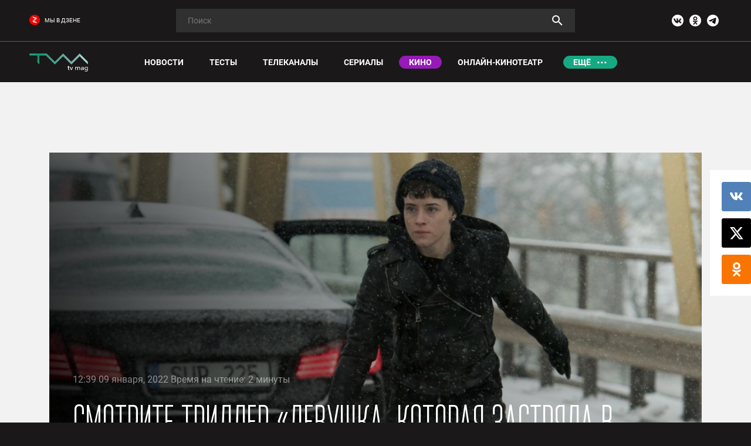

--- FILE ---
content_type: text/html; charset=UTF-8
request_url: https://tvmag.ru/article/movies/2022-01-09-devushka-kotoraya-zastryala-v-pautine-ostrosyuzhetnoe/
body_size: 52626
content:
<style>
    body.compensate-for-scrollbar{overflow:hidden}.fancybox-active{height:auto}.fancybox-is-hidden{left:-9999px;margin:0;position:absolute!important;top:-9999px;visibility:hidden}.fancybox-container{-webkit-backface-visibility:hidden;height:100%;left:0;outline:none;position:fixed;-webkit-tap-highlight-color:transparent;top:0;-ms-touch-action:manipulation;touch-action:manipulation;transform:translateZ(0);width:100%;z-index:99992}.fancybox-container *{box-sizing:border-box}.fancybox-bg,.fancybox-inner,.fancybox-outer,.fancybox-stage{bottom:0;left:0;position:absolute;right:0;top:0}.fancybox-outer{-webkit-overflow-scrolling:touch;overflow-y:auto}.fancybox-bg{background:#1e1e1e;opacity:0;transition-duration:inherit;transition-property:opacity;transition-timing-function:cubic-bezier(.47,0,.74,.71)}.fancybox-is-open .fancybox-bg{opacity:.9;transition-timing-function:cubic-bezier(.22,.61,.36,1)}.fancybox-caption,.fancybox-infobar,.fancybox-navigation .fancybox-button,.fancybox-toolbar{direction:ltr;opacity:0;position:absolute;transition:opacity .25s ease,visibility 0s ease .25s;visibility:hidden;z-index:99997}.fancybox-show-caption .fancybox-caption,.fancybox-show-infobar .fancybox-infobar,.fancybox-show-nav .fancybox-navigation .fancybox-button,.fancybox-show-toolbar .fancybox-toolbar{opacity:1;transition:opacity .25s ease 0s,visibility 0s ease 0s;visibility:visible}.fancybox-infobar{color:#ccc;font-size:13px;-webkit-font-smoothing:subpixel-antialiased;height:44px;left:0;line-height:44px;min-width:44px;mix-blend-mode:difference;padding:0 10px;pointer-events:none;top:0;-webkit-touch-callout:none;-webkit-user-select:none;-moz-user-select:none;-ms-user-select:none;user-select:none}.fancybox-toolbar{right:0;top:0}.fancybox-stage{direction:ltr;overflow:visible;transform:translateZ(0);z-index:99994}.fancybox-is-open .fancybox-stage{overflow:hidden}.fancybox-slide{-webkit-backface-visibility:hidden;display:none;height:100%;left:0;outline:none;overflow:auto;-webkit-overflow-scrolling:touch;padding:44px;position:absolute;text-align:center;top:0;transition-property:transform,opacity;white-space:normal;width:100%;z-index:99994}.fancybox-slide:before{content:"";display:inline-block;font-size:0;height:100%;vertical-align:middle;width:0}.fancybox-is-sliding .fancybox-slide,.fancybox-slide--current,.fancybox-slide--next,.fancybox-slide--previous{display:block}.fancybox-slide--image{overflow:hidden;padding:44px 0}.fancybox-slide--image:before{display:none}.fancybox-slide--html{padding:6px}.fancybox-content{background:#fff;display:inline-block;margin:0;max-width:100%;overflow:auto;-webkit-overflow-scrolling:touch;padding:44px;position:relative;text-align:left;vertical-align:middle}.fancybox-slide--image .fancybox-content{animation-timing-function:cubic-bezier(.5,0,.14,1);-webkit-backface-visibility:hidden;background:transparent;background-repeat:no-repeat;background-size:100% 100%;left:0;max-width:none;overflow:visible;padding:0;position:absolute;top:0;transform-origin:top left;transition-property:transform,opacity;-webkit-user-select:none;-moz-user-select:none;-ms-user-select:none;user-select:none;z-index:99995}.fancybox-can-zoomOut .fancybox-content{cursor:zoom-out}.fancybox-can-zoomIn .fancybox-content{cursor:zoom-in}.fancybox-can-pan .fancybox-content,.fancybox-can-swipe .fancybox-content{cursor:grab}.fancybox-is-grabbing .fancybox-content{cursor:grabbing}.fancybox-container [data-selectable=true]{cursor:text}.fancybox-image,.fancybox-spaceball{background:transparent;border:0;height:100%;left:0;margin:0;max-height:none;max-width:none;padding:0;position:absolute;top:0;-webkit-user-select:none;-moz-user-select:none;-ms-user-select:none;user-select:none;width:100%}.fancybox-spaceball{z-index:1}.fancybox-slide--iframe .fancybox-content,.fancybox-slide--map .fancybox-content,.fancybox-slide--pdf .fancybox-content,.fancybox-slide--video .fancybox-content{height:100%;overflow:visible;padding:0;width:100%}.fancybox-slide--video .fancybox-content{background:#000}.fancybox-slide--map .fancybox-content{background:#e5e3df}.fancybox-slide--iframe .fancybox-content{background:#fff}.fancybox-iframe,.fancybox-video{background:transparent;border:0;display:block;height:100%;margin:0;overflow:hidden;padding:0;width:100%}.fancybox-iframe{left:0;position:absolute;top:0}.fancybox-error{background:#fff;cursor:default;max-width:400px;padding:40px;width:100%}.fancybox-error p{color:#444;font-size:16px;line-height:20px;margin:0;padding:0}.fancybox-button{background:rgba(30,30,30,.6);border:0;border-radius:0;box-shadow:none;cursor:pointer;display:inline-block;height:44px;margin:0;padding:10px;position:relative;transition:color .2s;vertical-align:top;visibility:inherit;width:44px}.fancybox-button,.fancybox-button:link,.fancybox-button:visited{color:#ccc}.fancybox-button:hover{color:#fff}.fancybox-button:focus{outline:none}.fancybox-button.fancybox-focus{outline:1px dotted}.fancybox-button[disabled],.fancybox-button[disabled]:hover{color:#888;cursor:default;outline:none}.fancybox-button div{height:100%}.fancybox-button svg{display:block;height:100%;overflow:visible;position:relative;width:100%}.fancybox-button svg path{fill:currentColor;stroke-width:0}.fancybox-button--fsenter svg:nth-child(2),.fancybox-button--fsexit svg:first-child,.fancybox-button--pause svg:first-child,.fancybox-button--play svg:nth-child(2){display:none}.fancybox-progress{background:#ff5268;height:2px;left:0;position:absolute;right:0;top:0;transform:scaleX(0);transform-origin:0;transition-property:transform;transition-timing-function:linear;z-index:99998}.fancybox-close-small{background:transparent;border:0;border-radius:0;color:#ccc;cursor:pointer;opacity:.8;padding:8px;position:absolute;right:-12px;top:-44px;z-index:401}.fancybox-close-small:hover{color:#fff;opacity:1}.fancybox-slide--html .fancybox-close-small{color:currentColor;padding:10px;right:0;top:0}.fancybox-slide--image.fancybox-is-scaling .fancybox-content{overflow:hidden}.fancybox-is-scaling .fancybox-close-small,.fancybox-is-zoomable.fancybox-can-pan .fancybox-close-small{display:none}.fancybox-navigation .fancybox-button{background-clip:content-box;height:100px;opacity:0;position:absolute;top:calc(50% - 50px);width:70px}.fancybox-navigation .fancybox-button div{padding:7px}.fancybox-navigation .fancybox-button--arrow_left{left:0;left:env(safe-area-inset-left);padding:31px 26px 31px 6px}.fancybox-navigation .fancybox-button--arrow_right{padding:31px 6px 31px 26px;right:0;right:env(safe-area-inset-right)}.fancybox-caption{background:linear-gradient(0deg,rgba(0,0,0,.85) 0,rgba(0,0,0,.3) 50%,rgba(0,0,0,.15) 65%,rgba(0,0,0,.075) 75.5%,rgba(0,0,0,.037) 82.85%,rgba(0,0,0,.019) 88%,transparent);bottom:0;color:#eee;font-size:14px;font-weight:400;left:0;line-height:1.5;padding:75px 44px 25px;pointer-events:none;right:0;text-align:center;z-index:99996}@supports (padding:max(0px)){.fancybox-caption{padding:75px max(44px,env(safe-area-inset-right)) max(25px,env(safe-area-inset-bottom)) max(44px,env(safe-area-inset-left)) }}.fancybox-caption--separate{margin-top:-50px}.fancybox-caption__body{max-height:50vh;overflow:auto;pointer-events:all}.fancybox-caption a,.fancybox-caption a:link,.fancybox-caption a:visited{color:#ccc;text-decoration:none}.fancybox-caption a:hover{color:#fff;text-decoration:underline}.fancybox-loading{animation:a 1s linear infinite;background:transparent;border:4px solid #888;border-bottom-color:#fff;border-radius:50%;height:50px;left:50%;margin:-25px 0 0 -25px;opacity:.7;padding:0;position:absolute;top:50%;width:50px;z-index:99999}@keyframes a{to{transform:rotate(1turn) }}.fancybox-animated{transition-timing-function:cubic-bezier(0,0,.25,1)}.fancybox-fx-slide.fancybox-slide--previous{opacity:0;transform:translate3d(-100%,0,0)}.fancybox-fx-slide.fancybox-slide--next{opacity:0;transform:translate3d(100%,0,0)}.fancybox-fx-slide.fancybox-slide--current{opacity:1;transform:translateZ(0)}.fancybox-fx-fade.fancybox-slide--next,.fancybox-fx-fade.fancybox-slide--previous{opacity:0;transition-timing-function:cubic-bezier(.19,1,.22,1)}.fancybox-fx-fade.fancybox-slide--current{opacity:1}.fancybox-fx-zoom-in-out.fancybox-slide--previous{opacity:0;transform:scale3d(1.5,1.5,1.5)}.fancybox-fx-zoom-in-out.fancybox-slide--next{opacity:0;transform:scale3d(.5,.5,.5)}.fancybox-fx-zoom-in-out.fancybox-slide--current{opacity:1;transform:scaleX(1)}.fancybox-fx-rotate.fancybox-slide--previous{opacity:0;transform:rotate(-1turn)}.fancybox-fx-rotate.fancybox-slide--next{opacity:0;transform:rotate(1turn)}.fancybox-fx-rotate.fancybox-slide--current{opacity:1;transform:rotate(0deg)}.fancybox-fx-circular.fancybox-slide--previous{opacity:0;transform:scale3d(0,0,0) translate3d(-100%,0,0)}.fancybox-fx-circular.fancybox-slide--next{opacity:0;transform:scale3d(0,0,0) translate3d(100%,0,0)}.fancybox-fx-circular.fancybox-slide--current{opacity:1;transform:scaleX(1) translateZ(0)}.fancybox-fx-tube.fancybox-slide--previous{transform:translate3d(-100%,0,0) scale(.1) skew(-10deg)}.fancybox-fx-tube.fancybox-slide--next{transform:translate3d(100%,0,0) scale(.1) skew(10deg)}.fancybox-fx-tube.fancybox-slide--current{transform:translateZ(0) scale(1)}@media (max-height:576px){.fancybox-slide{padding-left:6px;padding-right:6px } .fancybox-slide--image{padding:6px 0 } .fancybox-close-small{right:-6px } .fancybox-slide--image .fancybox-close-small{background:#4e4e4e;color:#f2f4f6;height:36px;opacity:1;padding:6px;right:0;top:0;width:36px } .fancybox-caption{padding-left:12px;padding-right:12px } @supports (padding:max(0px)){.fancybox-caption{padding-left:max(12px,env(safe-area-inset-left));padding-right:max(12px,env(safe-area-inset-right)) } }}.fancybox-share{background:#f4f4f4;border-radius:3px;max-width:90%;padding:30px;text-align:center}.fancybox-share h1{color:#222;font-size:35px;font-weight:700;margin:0 0 20px}.fancybox-share p{margin:0;padding:0}.fancybox-share__button{border:0;border-radius:3px;display:inline-block;font-size:14px;font-weight:700;line-height:40px;margin:0 5px 10px;min-width:130px;padding:0 15px;text-decoration:none;transition:all .2s;-webkit-user-select:none;-moz-user-select:none;-ms-user-select:none;user-select:none;white-space:nowrap}.fancybox-share__button:link,.fancybox-share__button:visited{color:#fff}.fancybox-share__button:hover{text-decoration:none}.fancybox-share__button--fb{background:#3b5998}.fancybox-share__button--fb:hover{background:#344e86}.fancybox-share__button--pt{background:#bd081d}.fancybox-share__button--pt:hover{background:#aa0719}.fancybox-share__button--tw{background:#1da1f2}.fancybox-share__button--tw:hover{background:#0d95e8}.fancybox-share__button svg{height:25px;margin-right:7px;position:relative;top:-1px;vertical-align:middle;width:25px}.fancybox-share__button svg path{fill:#fff}.fancybox-share__input{background:transparent;border:0;border-bottom:1px solid #d7d7d7;border-radius:0;color:#5d5b5b;font-size:14px;margin:10px 0 0;outline:none;padding:10px 15px;width:100%}.fancybox-thumbs{background:#ddd;bottom:0;display:none;margin:0;-webkit-overflow-scrolling:touch;-ms-overflow-style:-ms-autohiding-scrollbar;padding:2px 2px 4px;position:absolute;right:0;-webkit-tap-highlight-color:rgba(0,0,0,0);top:0;width:212px;z-index:99995}.fancybox-thumbs-x{overflow-x:auto;overflow-y:hidden}.fancybox-show-thumbs .fancybox-thumbs{display:block}.fancybox-show-thumbs .fancybox-inner{right:212px}.fancybox-thumbs__list{font-size:0;height:100%;list-style:none;margin:0;overflow-x:hidden;overflow-y:auto;padding:0;position:absolute;position:relative;white-space:nowrap;width:100%}.fancybox-thumbs-x .fancybox-thumbs__list{overflow:hidden}.fancybox-thumbs-y .fancybox-thumbs__list::-webkit-scrollbar{width:7px}.fancybox-thumbs-y .fancybox-thumbs__list::-webkit-scrollbar-track{background:#fff;border-radius:10px;box-shadow:inset 0 0 6px rgba(0,0,0,.3)}.fancybox-thumbs-y .fancybox-thumbs__list::-webkit-scrollbar-thumb{background:#2a2a2a;border-radius:10px}.fancybox-thumbs__list a{-webkit-backface-visibility:hidden;backface-visibility:hidden;background-color:rgba(0,0,0,.1);background-position:50%;background-repeat:no-repeat;background-size:cover;cursor:pointer;float:left;height:75px;margin:2px;max-height:calc(100% - 8px);max-width:calc(50% - 4px);outline:none;overflow:hidden;padding:0;position:relative;-webkit-tap-highlight-color:transparent;width:100px}.fancybox-thumbs__list a:before{border:6px solid #ff5268;bottom:0;content:"";left:0;opacity:0;position:absolute;right:0;top:0;transition:all .2s cubic-bezier(.25,.46,.45,.94);z-index:99991}.fancybox-thumbs__list a:focus:before{opacity:.5}.fancybox-thumbs__list a.fancybox-thumbs-active:before{opacity:1}@media (max-width:576px){.fancybox-thumbs{width:110px } .fancybox-show-thumbs .fancybox-inner{right:110px } .fancybox-thumbs__list a{max-width:calc(100% - 10px) }}.slick-slider{position:relative;display:block;box-sizing:border-box;-webkit-user-select:none;-moz-user-select:none;-ms-user-select:none;user-select:none;-webkit-touch-callout:none;-khtml-user-select:none;-ms-touch-action:pan-y;touch-action:pan-y;-webkit-tap-highlight-color:transparent}.slick-list{position:relative;display:block;overflow:hidden;margin:0;padding:0}.slick-list:focus{outline:none}.slick-list.dragging{cursor:pointer;cursor:hand}.slick-slider .slick-track,.slick-slider .slick-list{-webkit-transform:translate3d(0,0,0);-moz-transform:translate3d(0,0,0);-ms-transform:translate3d(0,0,0);-o-transform:translate3d(0,0,0);transform:translate3d(0,0,0)}.slick-track{position:relative;top:0;left:0;display:block;margin-left:auto;margin-right:auto}.slick-track:before,.slick-track:after{display:table;content:''}.slick-track:after{clear:both}.slick-loading .slick-track{visibility:hidden}.slick-slide{display:none;float:left;height:100%;min-height:1px}[dir='rtl'] .slick-slide{float:right}.slick-slide img{display:block}.slick-slide.slick-loading img{display:none}.slick-slide.dragging img{pointer-events:none}.slick-initialized .slick-slide{display:block}.slick-loading .slick-slide{visibility:hidden}.slick-vertical .slick-slide{display:block;height:auto;border:1px solid transparent}.slick-arrow.slick-hidden{display:none}html,body,div,span,object,iframe,h1,h2,h3,h4,h5,h6,p,blockquote,pre,abbr,address,cite,code,del,dfn,em,img,ins,kbd,q,samp,small,strong,sub,sup,var,b,i,dl,dt,dd,ol,ul,li,fieldset,form,label,legend,table,caption,tbody,tfoot,thead,tr,th,td,article,aside,canvas,details,figcaption,figure,footer,header,hgroup,menu,nav,section,summary,time,mark,audio,video{margin:0;padding:0;border:0;outline:0;vertical-align:baseline;background:transparent}article,aside,details,figcaption,figure,footer,header,hgroup,menu,nav,section,main{display:block}nav ul{list-style:none}blockquote,q{quotes:none}blockquote:before,blockquote:after,q:before,q:after{content:none}a{margin:0;padding:0;vertical-align:baseline;background:transparent}ins{background-color:#ff9;color:#000;text-decoration:none}mark{background-color:#ff9;color:#000;font-style:italic;font-weight:bold}del{text-decoration:line-through}abbr[title],dfn[title]{border-bottom:1px dotted;cursor:help}table{border-collapse:collapse;border-spacing:0}hr{display:block;height:1px;border:0;border-top:1px solid #ccc;margin:1em 0;padding:0}input,select{vertical-align:middle}ul,li{list-style:none}hr{display:block;height:1px;border:0;border-top:1px solid #ccc;margin:1em 0;padding:0}i{font-style:normal}a{text-decoration:none}@-ms-viewport{width:device-width}html{-webkit-box-sizing:border-box;box-sizing:border-box;-ms-overflow-style:scrollbar}*,*::before,*::after{-webkit-box-sizing:inherit;box-sizing:inherit}.container{width:100%;padding-right:15px;padding-left:15px;margin-right:auto;margin-left:auto}@media (min-width:576px){.container{max-width:540px }}@media (min-width:768px){.container{max-width:720px }}@media (min-width:992px){.container{max-width:960px }}@media (min-width:1200px){.container{max-width:1140px }}.container-fluid{width:100%;padding-right:15px;padding-left:15px;margin-right:auto;margin-left:auto}.row{display:-ms-flexbox;display:-webkit-box;display:flex;-ms-flex-wrap:wrap;flex-wrap:wrap;margin-right:-12px;margin-left:-12px}.no-gutters{margin-right:0;margin-left:0}.no-gutters>.col,.no-gutters>[class*="col-"]{padding-right:0;padding-left:0}.col-1,.col-2,.col-3,.col-4,.col-5,.col-6,.col-7,.col-8,.col-9,.col-10,.col-11,.col-12,.col,.col-auto,.col-sm-1,.col-sm-2,.col-sm-3,.col-sm-4,.col-sm-5,.col-sm-6,.col-sm-7,.col-sm-8,.col-sm-9,.col-sm-10,.col-sm-11,.col-sm-12,.col-sm,.col-sm-auto,.col-md-1,.col-md-2,.col-md-3,.col-md-4,.col-md-5,.col-md-6,.col-md-7,.col-md-8,.col-md-9,.col-md-10,.col-md-11,.col-md-12,.col-md,.col-md-auto,.col-lg-1,.col-lg-2,.col-lg-3,.col-lg-4,.col-lg-5,.col-lg-6,.col-lg-7,.col-lg-8,.col-lg-9,.col-lg-10,.col-lg-11,.col-lg-12,.col-lg,.col-lg-auto,.col-xl-1,.col-xl-2,.col-xl-3,.col-xl-4,.col-xl-5,.col-xl-6,.col-xl-7,.col-xl-8,.col-xl-9,.col-xl-10,.col-xl-11,.col-xl-12,.col-xl,.col-xl-auto{position:relative;width:100%;min-height:1px;padding-right:12px;padding-left:12px}.col{-ms-flex-preferred-size:0;flex-basis:0;-ms-flex-positive:1;-webkit-box-flex:1;flex-grow:1;max-width:100%}.col-auto{-ms-flex:0 0 auto;-webkit-box-flex:0;flex:0 0 auto;width:auto;max-width:none}.col-1{-ms-flex:0 0 8.333333%;-webkit-box-flex:0;flex:0 0 8.333333%;max-width:8.333333%}.col-2{-ms-flex:0 0 16.666667%;-webkit-box-flex:0;flex:0 0 16.666667%;max-width:16.666667%}.col-3{-ms-flex:0 0 25%;-webkit-box-flex:0;flex:0 0 25%;max-width:25%}.col-4{-ms-flex:0 0 33.333333%;-webkit-box-flex:0;flex:0 0 33.333333%;max-width:33.333333%}.col-5{-ms-flex:0 0 41.666667%;-webkit-box-flex:0;flex:0 0 41.666667%;max-width:41.666667%}.col-6{-ms-flex:0 0 50%;-webkit-box-flex:0;flex:0 0 50%;max-width:50%}.col-7{-ms-flex:0 0 58.333333%;-webkit-box-flex:0;flex:0 0 58.333333%;max-width:58.333333%}.col-8{-ms-flex:0 0 66.666667%;-webkit-box-flex:0;flex:0 0 66.666667%;max-width:66.666667%}.col-9{-ms-flex:0 0 75%;-webkit-box-flex:0;flex:0 0 75%;max-width:75%}.col-10{-ms-flex:0 0 83.333333%;-webkit-box-flex:0;flex:0 0 83.333333%;max-width:83.333333%}.col-11{-ms-flex:0 0 91.666667%;-webkit-box-flex:0;flex:0 0 91.666667%;max-width:91.666667%}.col-12{-ms-flex:0 0 100%;-webkit-box-flex:0;flex:0 0 100%;max-width:100%}.order-first{-ms-flex-order:-1;-webkit-box-ordinal-group:0;order:-1}.order-last{-ms-flex-order:13;-webkit-box-ordinal-group:14;order:13}.order-0{-ms-flex-order:0;-webkit-box-ordinal-group:1;order:0}.order-1{-ms-flex-order:1;-webkit-box-ordinal-group:2;order:1}.order-2{-ms-flex-order:2;-webkit-box-ordinal-group:3;order:2}.order-3{-ms-flex-order:3;-webkit-box-ordinal-group:4;order:3}.order-4{-ms-flex-order:4;-webkit-box-ordinal-group:5;order:4}.order-5{-ms-flex-order:5;-webkit-box-ordinal-group:6;order:5}.order-6{-ms-flex-order:6;-webkit-box-ordinal-group:7;order:6}.order-7{-ms-flex-order:7;-webkit-box-ordinal-group:8;order:7}.order-8{-ms-flex-order:8;-webkit-box-ordinal-group:9;order:8}.order-9{-ms-flex-order:9;-webkit-box-ordinal-group:10;order:9}.order-10{-ms-flex-order:10;-webkit-box-ordinal-group:11;order:10}.order-11{-ms-flex-order:11;-webkit-box-ordinal-group:12;order:11}.order-12{-ms-flex-order:12;-webkit-box-ordinal-group:13;order:12}.offset-1{margin-left:8.333333%}.offset-2{margin-left:16.666667%}.offset-3{margin-left:25%}.offset-4{margin-left:33.333333%}.offset-5{margin-left:41.666667%}.offset-6{margin-left:50%}.offset-7{margin-left:58.333333%}.offset-8{margin-left:66.666667%}.offset-9{margin-left:75%}.offset-10{margin-left:83.333333%}.offset-11{margin-left:91.666667%}@media (min-width:576px){.col-sm{-ms-flex-preferred-size:0;flex-basis:0;-ms-flex-positive:1;-webkit-box-flex:1;flex-grow:1;max-width:100% } .col-sm-auto{-ms-flex:0 0 auto;-webkit-box-flex:0;flex:0 0 auto;width:auto;max-width:none } .col-sm-1{-ms-flex:0 0 8.333333%;-webkit-box-flex:0;flex:0 0 8.333333%;max-width:8.333333% } .col-sm-2{-ms-flex:0 0 16.666667%;-webkit-box-flex:0;flex:0 0 16.666667%;max-width:16.666667% } .col-sm-3{-ms-flex:0 0 25%;-webkit-box-flex:0;flex:0 0 25%;max-width:25% } .col-sm-4{-ms-flex:0 0 33.333333%;-webkit-box-flex:0;flex:0 0 33.333333%;max-width:33.333333% } .col-sm-5{-ms-flex:0 0 41.666667%;-webkit-box-flex:0;flex:0 0 41.666667%;max-width:41.666667% } .col-sm-6{-ms-flex:0 0 50%;-webkit-box-flex:0;flex:0 0 50%;max-width:50% } .col-sm-7{-ms-flex:0 0 58.333333%;-webkit-box-flex:0;flex:0 0 58.333333%;max-width:58.333333% } .col-sm-8{-ms-flex:0 0 66.666667%;-webkit-box-flex:0;flex:0 0 66.666667%;max-width:66.666667% } .col-sm-9{-ms-flex:0 0 75%;-webkit-box-flex:0;flex:0 0 75%;max-width:75% } .col-sm-10{-ms-flex:0 0 83.333333%;-webkit-box-flex:0;flex:0 0 83.333333%;max-width:83.333333% } .col-sm-11{-ms-flex:0 0 91.666667%;-webkit-box-flex:0;flex:0 0 91.666667%;max-width:91.666667% } .col-sm-12{-ms-flex:0 0 100%;-webkit-box-flex:0;flex:0 0 100%;max-width:100% } .order-sm-first{-ms-flex-order:-1;-webkit-box-ordinal-group:0;order:-1 } .order-sm-last{-ms-flex-order:13;-webkit-box-ordinal-group:14;order:13 } .order-sm-0{-ms-flex-order:0;-webkit-box-ordinal-group:1;order:0 } .order-sm-1{-ms-flex-order:1;-webkit-box-ordinal-group:2;order:1 } .order-sm-2{-ms-flex-order:2;-webkit-box-ordinal-group:3;order:2 } .order-sm-3{-ms-flex-order:3;-webkit-box-ordinal-group:4;order:3 } .order-sm-4{-ms-flex-order:4;-webkit-box-ordinal-group:5;order:4 } .order-sm-5{-ms-flex-order:5;-webkit-box-ordinal-group:6;order:5 } .order-sm-6{-ms-flex-order:6;-webkit-box-ordinal-group:7;order:6 } .order-sm-7{-ms-flex-order:7;-webkit-box-ordinal-group:8;order:7 } .order-sm-8{-ms-flex-order:8;-webkit-box-ordinal-group:9;order:8 } .order-sm-9{-ms-flex-order:9;-webkit-box-ordinal-group:10;order:9 } .order-sm-10{-ms-flex-order:10;-webkit-box-ordinal-group:11;order:10 } .order-sm-11{-ms-flex-order:11;-webkit-box-ordinal-group:12;order:11 } .order-sm-12{-ms-flex-order:12;-webkit-box-ordinal-group:13;order:12 } .offset-sm-0{margin-left:0 } .offset-sm-1{margin-left:8.333333% } .offset-sm-2{margin-left:16.666667% } .offset-sm-3{margin-left:25% } .offset-sm-4{margin-left:33.333333% } .offset-sm-5{margin-left:41.666667% } .offset-sm-6{margin-left:50% } .offset-sm-7{margin-left:58.333333% } .offset-sm-8{margin-left:66.666667% } .offset-sm-9{margin-left:75% } .offset-sm-10{margin-left:83.333333% } .offset-sm-11{margin-left:91.666667% }}@media (min-width:768px){.col-md{-ms-flex-preferred-size:0;flex-basis:0;-ms-flex-positive:1;-webkit-box-flex:1;flex-grow:1;max-width:100% } .col-md-auto{-ms-flex:0 0 auto;-webkit-box-flex:0;flex:0 0 auto;width:auto;max-width:none } .col-md-1{-ms-flex:0 0 8.333333%;-webkit-box-flex:0;flex:0 0 8.333333%;max-width:8.333333% } .col-md-2{-ms-flex:0 0 16.666667%;-webkit-box-flex:0;flex:0 0 16.666667%;max-width:16.666667% } .col-md-3{-ms-flex:0 0 25%;-webkit-box-flex:0;flex:0 0 25%;max-width:25% } .col-md-4{-ms-flex:0 0 33.333333%;-webkit-box-flex:0;flex:0 0 33.333333%;max-width:33.333333% } .col-md-5{-ms-flex:0 0 41.666667%;-webkit-box-flex:0;flex:0 0 41.666667%;max-width:41.666667% } .col-md-6{-ms-flex:0 0 50%;-webkit-box-flex:0;flex:0 0 50%;max-width:50% } .col-md-7{-ms-flex:0 0 58.333333%;-webkit-box-flex:0;flex:0 0 58.333333%;max-width:58.333333% } .col-md-8{-ms-flex:0 0 66.666667%;-webkit-box-flex:0;flex:0 0 66.666667%;max-width:66.666667% } .col-md-9{-ms-flex:0 0 75%;-webkit-box-flex:0;flex:0 0 75%;max-width:75% } .col-md-10{-ms-flex:0 0 83.333333%;-webkit-box-flex:0;flex:0 0 83.333333%;max-width:83.333333% } .col-md-11{-ms-flex:0 0 91.666667%;-webkit-box-flex:0;flex:0 0 91.666667%;max-width:91.666667% } .col-md-12{-ms-flex:0 0 100%;-webkit-box-flex:0;flex:0 0 100%;max-width:100% } .order-md-first{-ms-flex-order:-1;-webkit-box-ordinal-group:0;order:-1 } .order-md-last{-ms-flex-order:13;-webkit-box-ordinal-group:14;order:13 } .order-md-0{-ms-flex-order:0;-webkit-box-ordinal-group:1;order:0 } .order-md-1{-ms-flex-order:1;-webkit-box-ordinal-group:2;order:1 } .order-md-2{-ms-flex-order:2;-webkit-box-ordinal-group:3;order:2 } .order-md-3{-ms-flex-order:3;-webkit-box-ordinal-group:4;order:3 } .order-md-4{-ms-flex-order:4;-webkit-box-ordinal-group:5;order:4 } .order-md-5{-ms-flex-order:5;-webkit-box-ordinal-group:6;order:5 } .order-md-6{-ms-flex-order:6;-webkit-box-ordinal-group:7;order:6 } .order-md-7{-ms-flex-order:7;-webkit-box-ordinal-group:8;order:7 } .order-md-8{-ms-flex-order:8;-webkit-box-ordinal-group:9;order:8 } .order-md-9{-ms-flex-order:9;-webkit-box-ordinal-group:10;order:9 } .order-md-10{-ms-flex-order:10;-webkit-box-ordinal-group:11;order:10 } .order-md-11{-ms-flex-order:11;-webkit-box-ordinal-group:12;order:11 } .order-md-12{-ms-flex-order:12;-webkit-box-ordinal-group:13;order:12 } .offset-md-0{margin-left:0 } .offset-md-1{margin-left:8.333333% } .offset-md-2{margin-left:16.666667% } .offset-md-3{margin-left:25% } .offset-md-4{margin-left:33.333333% } .offset-md-5{margin-left:41.666667% } .offset-md-6{margin-left:50% } .offset-md-7{margin-left:58.333333% } .offset-md-8{margin-left:66.666667% } .offset-md-9{margin-left:75% } .offset-md-10{margin-left:83.333333% } .offset-md-11{margin-left:91.666667% }}@media (min-width:992px){.col-lg{-ms-flex-preferred-size:0;flex-basis:0;-ms-flex-positive:1;-webkit-box-flex:1;flex-grow:1;max-width:100% } .col-lg-auto{-ms-flex:0 0 auto;-webkit-box-flex:0;flex:0 0 auto;width:auto;max-width:none } .col-lg-1{-ms-flex:0 0 8.333333%;-webkit-box-flex:0;flex:0 0 8.333333%;max-width:8.333333% } .col-lg-2{-ms-flex:0 0 16.666667%;-webkit-box-flex:0;flex:0 0 16.666667%;max-width:16.666667% } .col-lg-3{-ms-flex:0 0 25%;-webkit-box-flex:0;flex:0 0 25%;max-width:25% } .col-lg-4{-ms-flex:0 0 33.333333%;-webkit-box-flex:0;flex:0 0 33.333333%;max-width:33.333333% } .col-lg-5{-ms-flex:0 0 41.666667%;-webkit-box-flex:0;flex:0 0 41.666667%;max-width:41.666667% } .col-lg-6{-ms-flex:0 0 50%;-webkit-box-flex:0;flex:0 0 50%;max-width:50% } .col-lg-7{-ms-flex:0 0 58.333333%;-webkit-box-flex:0;flex:0 0 58.333333%;max-width:58.333333% } .col-lg-8{-ms-flex:0 0 66.666667%;-webkit-box-flex:0;flex:0 0 66.666667%;max-width:66.666667% } .col-lg-9{-ms-flex:0 0 75%;-webkit-box-flex:0;flex:0 0 75%;max-width:75% } .col-lg-10{-ms-flex:0 0 83.333333%;-webkit-box-flex:0;flex:0 0 83.333333%;max-width:83.333333% } .col-lg-11{-ms-flex:0 0 91.666667%;-webkit-box-flex:0;flex:0 0 91.666667%;max-width:91.666667% } .col-lg-12{-ms-flex:0 0 100%;-webkit-box-flex:0;flex:0 0 100%;max-width:100% } .order-lg-first{-ms-flex-order:-1;-webkit-box-ordinal-group:0;order:-1 } .order-lg-last{-ms-flex-order:13;-webkit-box-ordinal-group:14;order:13 } .order-lg-0{-ms-flex-order:0;-webkit-box-ordinal-group:1;order:0 } .order-lg-1{-ms-flex-order:1;-webkit-box-ordinal-group:2;order:1 } .order-lg-2{-ms-flex-order:2;-webkit-box-ordinal-group:3;order:2 } .order-lg-3{-ms-flex-order:3;-webkit-box-ordinal-group:4;order:3 } .order-lg-4{-ms-flex-order:4;-webkit-box-ordinal-group:5;order:4 } .order-lg-5{-ms-flex-order:5;-webkit-box-ordinal-group:6;order:5 } .order-lg-6{-ms-flex-order:6;-webkit-box-ordinal-group:7;order:6 } .order-lg-7{-ms-flex-order:7;-webkit-box-ordinal-group:8;order:7 } .order-lg-8{-ms-flex-order:8;-webkit-box-ordinal-group:9;order:8 } .order-lg-9{-ms-flex-order:9;-webkit-box-ordinal-group:10;order:9 } .order-lg-10{-ms-flex-order:10;-webkit-box-ordinal-group:11;order:10 } .order-lg-11{-ms-flex-order:11;-webkit-box-ordinal-group:12;order:11 } .order-lg-12{-ms-flex-order:12;-webkit-box-ordinal-group:13;order:12 } .offset-lg-0{margin-left:0 } .offset-lg-1{margin-left:8.333333% } .offset-lg-2{margin-left:16.666667% } .offset-lg-3{margin-left:25% } .offset-lg-4{margin-left:33.333333% } .offset-lg-5{margin-left:41.666667% } .offset-lg-6{margin-left:50% } .offset-lg-7{margin-left:58.333333% } .offset-lg-8{margin-left:66.666667% } .offset-lg-9{margin-left:75% } .offset-lg-10{margin-left:83.333333% } .offset-lg-11{margin-left:91.666667% }}@media (min-width:1200px){.col-xl{-ms-flex-preferred-size:0;flex-basis:0;-ms-flex-positive:1;-webkit-box-flex:1;flex-grow:1;max-width:100% } .col-xl-auto{-ms-flex:0 0 auto;-webkit-box-flex:0;flex:0 0 auto;width:auto;max-width:none } .col-xl-1{-ms-flex:0 0 8.333333%;-webkit-box-flex:0;flex:0 0 8.333333%;max-width:8.333333% } .col-xl-2{-ms-flex:0 0 16.666667%;-webkit-box-flex:0;flex:0 0 16.666667%;max-width:16.666667% } .col-xl-3{-ms-flex:0 0 25%;-webkit-box-flex:0;flex:0 0 25%;max-width:25% } .col-xl-4{-ms-flex:0 0 33.333333%;-webkit-box-flex:0;flex:0 0 33.333333%;max-width:33.333333% } .col-xl-5{-ms-flex:0 0 41.666667%;-webkit-box-flex:0;flex:0 0 41.666667%;max-width:41.666667% } .col-xl-6{-ms-flex:0 0 50%;-webkit-box-flex:0;flex:0 0 50%;max-width:50% } .col-xl-7{-ms-flex:0 0 58.333333%;-webkit-box-flex:0;flex:0 0 58.333333%;max-width:58.333333% } .col-xl-8{-ms-flex:0 0 66.666667%;-webkit-box-flex:0;flex:0 0 66.666667%;max-width:66.666667% } .col-xl-9{-ms-flex:0 0 75%;-webkit-box-flex:0;flex:0 0 75%;max-width:75% } .col-xl-10{-ms-flex:0 0 83.333333%;-webkit-box-flex:0;flex:0 0 83.333333%;max-width:83.333333% } .col-xl-11{-ms-flex:0 0 91.666667%;-webkit-box-flex:0;flex:0 0 91.666667%;max-width:91.666667% } .col-xl-12{-ms-flex:0 0 100%;-webkit-box-flex:0;flex:0 0 100%;max-width:100% } .order-xl-first{-ms-flex-order:-1;-webkit-box-ordinal-group:0;order:-1 } .order-xl-last{-ms-flex-order:13;-webkit-box-ordinal-group:14;order:13 } .order-xl-0{-ms-flex-order:0;-webkit-box-ordinal-group:1;order:0 } .order-xl-1{-ms-flex-order:1;-webkit-box-ordinal-group:2;order:1 } .order-xl-2{-ms-flex-order:2;-webkit-box-ordinal-group:3;order:2 } .order-xl-3{-ms-flex-order:3;-webkit-box-ordinal-group:4;order:3 } .order-xl-4{-ms-flex-order:4;-webkit-box-ordinal-group:5;order:4 } .order-xl-5{-ms-flex-order:5;-webkit-box-ordinal-group:6;order:5 } .order-xl-6{-ms-flex-order:6;-webkit-box-ordinal-group:7;order:6 } .order-xl-7{-ms-flex-order:7;-webkit-box-ordinal-group:8;order:7 } .order-xl-8{-ms-flex-order:8;-webkit-box-ordinal-group:9;order:8 } .order-xl-9{-ms-flex-order:9;-webkit-box-ordinal-group:10;order:9 } .order-xl-10{-ms-flex-order:10;-webkit-box-ordinal-group:11;order:10 } .order-xl-11{-ms-flex-order:11;-webkit-box-ordinal-group:12;order:11 } .order-xl-12{-ms-flex-order:12;-webkit-box-ordinal-group:13;order:12 } .offset-xl-0{margin-left:0 } .offset-xl-1{margin-left:8.333333% } .offset-xl-2{margin-left:16.666667% } .offset-xl-3{margin-left:25% } .offset-xl-4{margin-left:33.333333% } .offset-xl-5{margin-left:41.666667% } .offset-xl-6{margin-left:50% } .offset-xl-7{margin-left:58.333333% } .offset-xl-8{margin-left:66.666667% } .offset-xl-9{margin-left:75% } .offset-xl-10{margin-left:83.333333% } .offset-xl-11{margin-left:91.666667% }}.d-none{display:none !important}.d-inline{display:inline !important}.d-inline-block{display:inline-block !important}.d-block{display:block !important}.d-table{display:table !important}.d-table-row{display:table-row !important}.d-table-cell{display:table-cell !important}.d-flex{display:-ms-flexbox !important;display:-webkit-box !important;display:flex !important}.d-inline-flex{display:-ms-inline-flexbox !important;display:-webkit-inline-box !important;display:inline-flex !important}@media (min-width:576px){.d-sm-none{display:none !important } .d-sm-inline{display:inline !important } .d-sm-inline-block{display:inline-block !important } .d-sm-block{display:block !important } .d-sm-table{display:table !important } .d-sm-table-row{display:table-row !important } .d-sm-table-cell{display:table-cell !important } .d-sm-flex{display:-ms-flexbox !important;display:-webkit-box !important;display:flex !important } .d-sm-inline-flex{display:-ms-inline-flexbox !important;display:-webkit-inline-box !important;display:inline-flex !important }}@media (min-width:768px){.d-md-none{display:none !important } .d-md-inline{display:inline !important } .d-md-inline-block{display:inline-block !important } .d-md-block{display:block !important } .d-md-table{display:table !important } .d-md-table-row{display:table-row !important } .d-md-table-cell{display:table-cell !important } .d-md-flex{display:-ms-flexbox !important;display:-webkit-box !important;display:flex !important } .d-md-inline-flex{display:-ms-inline-flexbox !important;display:-webkit-inline-box !important;display:inline-flex !important }}@media (min-width:992px){.d-lg-none{display:none !important } .d-lg-inline{display:inline !important } .d-lg-inline-block{display:inline-block !important } .d-lg-block{display:block !important } .d-lg-table{display:table !important } .d-lg-table-row{display:table-row !important } .d-lg-table-cell{display:table-cell !important } .d-lg-flex{display:-ms-flexbox !important;display:-webkit-box !important;display:flex !important } .d-lg-inline-flex{display:-ms-inline-flexbox !important;display:-webkit-inline-box !important;display:inline-flex !important }}@media (min-width:1200px){.d-xl-none{display:none !important } .d-xl-inline{display:inline !important } .d-xl-inline-block{display:inline-block !important } .d-xl-block{display:block !important } .d-xl-table{display:table !important } .d-xl-table-row{display:table-row !important } .d-xl-table-cell{display:table-cell !important } .d-xl-flex{display:-ms-flexbox !important;display:-webkit-box !important;display:flex !important } .d-xl-inline-flex{display:-ms-inline-flexbox !important;display:-webkit-inline-box !important;display:inline-flex !important }}@media print{.d-print-none{display:none !important } .d-print-inline{display:inline !important } .d-print-inline-block{display:inline-block !important } .d-print-block{display:block !important } .d-print-table{display:table !important } .d-print-table-row{display:table-row !important } .d-print-table-cell{display:table-cell !important } .d-print-flex{display:-ms-flexbox !important;display:-webkit-box !important;display:flex !important } .d-print-inline-flex{display:-ms-inline-flexbox !important;display:-webkit-inline-box !important;display:inline-flex !important }}.flex-row{-ms-flex-direction:row !important;-webkit-box-orient:horizontal !important;-webkit-box-direction:normal !important;flex-direction:row !important}.flex-column{-ms-flex-direction:column !important;-webkit-box-orient:vertical !important;-webkit-box-direction:normal !important;flex-direction:column !important}.flex-row-reverse{-ms-flex-direction:row-reverse !important;-webkit-box-orient:horizontal !important;-webkit-box-direction:reverse !important;flex-direction:row-reverse !important}.flex-column-reverse{-ms-flex-direction:column-reverse !important;-webkit-box-orient:vertical !important;-webkit-box-direction:reverse !important;flex-direction:column-reverse !important}.flex-wrap{-ms-flex-wrap:wrap !important;flex-wrap:wrap !important}.flex-nowrap{-ms-flex-wrap:nowrap !important;flex-wrap:nowrap !important}.flex-wrap-reverse{-ms-flex-wrap:wrap-reverse !important;flex-wrap:wrap-reverse !important}.flex-fill{-ms-flex:1 1 auto !important;-webkit-box-flex:1 !important;flex:1 1 auto !important}.flex-grow-0{-ms-flex-positive:0 !important;-webkit-box-flex:0 !important;flex-grow:0 !important}.flex-grow-1{-ms-flex-positive:1 !important;-webkit-box-flex:1 !important;flex-grow:1 !important}.flex-shrink-0{-ms-flex-negative:0 !important;flex-shrink:0 !important}.flex-shrink-1{-ms-flex-negative:1 !important;flex-shrink:1 !important}.justify-content-start{-ms-flex-pack:start !important;-webkit-box-pack:start !important;justify-content:flex-start !important}.justify-content-end{-ms-flex-pack:end !important;-webkit-box-pack:end !important;justify-content:flex-end !important}.justify-content-center{-ms-flex-pack:center !important;-webkit-box-pack:center !important;justify-content:center !important}.justify-content-between{-ms-flex-pack:justify !important;-webkit-box-pack:justify !important;justify-content:space-between !important}.justify-content-around{-ms-flex-pack:distribute !important;justify-content:space-around !important}.align-items-start{-ms-flex-align:start !important;-webkit-box-align:start !important;align-items:flex-start !important}.align-items-end{-ms-flex-align:end !important;-webkit-box-align:end !important;align-items:flex-end !important}.align-items-center{-ms-flex-align:center !important;-webkit-box-align:center !important;align-items:center !important}.align-items-baseline{-ms-flex-align:baseline !important;-webkit-box-align:baseline !important;align-items:baseline !important}.align-items-stretch{-ms-flex-align:stretch !important;-webkit-box-align:stretch !important;align-items:stretch !important}.align-content-start{-ms-flex-line-pack:start !important;align-content:flex-start !important}.align-content-end{-ms-flex-line-pack:end !important;align-content:flex-end !important}.align-content-center{-ms-flex-line-pack:center !important;align-content:center !important}.align-content-between{-ms-flex-line-pack:justify !important;align-content:space-between !important}.align-content-around{-ms-flex-line-pack:distribute !important;align-content:space-around !important}.align-content-stretch{-ms-flex-line-pack:stretch !important;align-content:stretch !important}.align-self-auto{-ms-flex-item-align:auto !important;align-self:auto !important}.align-self-start{-ms-flex-item-align:start !important;align-self:flex-start !important}.align-self-end{-ms-flex-item-align:end !important;align-self:flex-end !important}.align-self-center{-ms-flex-item-align:center !important;align-self:center !important}.align-self-baseline{-ms-flex-item-align:baseline !important;align-self:baseline !important}.align-self-stretch{-ms-flex-item-align:stretch !important;align-self:stretch !important}@media (min-width:576px){.flex-sm-row{-ms-flex-direction:row !important;-webkit-box-orient:horizontal !important;-webkit-box-direction:normal !important;flex-direction:row !important } .flex-sm-column{-ms-flex-direction:column !important;-webkit-box-orient:vertical !important;-webkit-box-direction:normal !important;flex-direction:column !important } .flex-sm-row-reverse{-ms-flex-direction:row-reverse !important;-webkit-box-orient:horizontal !important;-webkit-box-direction:reverse !important;flex-direction:row-reverse !important } .flex-sm-column-reverse{-ms-flex-direction:column-reverse !important;-webkit-box-orient:vertical !important;-webkit-box-direction:reverse !important;flex-direction:column-reverse !important } .flex-sm-wrap{-ms-flex-wrap:wrap !important;flex-wrap:wrap !important } .flex-sm-nowrap{-ms-flex-wrap:nowrap !important;flex-wrap:nowrap !important } .flex-sm-wrap-reverse{-ms-flex-wrap:wrap-reverse !important;flex-wrap:wrap-reverse !important } .flex-sm-fill{-ms-flex:1 1 auto !important;-webkit-box-flex:1 !important;flex:1 1 auto !important } .flex-sm-grow-0{-ms-flex-positive:0 !important;-webkit-box-flex:0 !important;flex-grow:0 !important } .flex-sm-grow-1{-ms-flex-positive:1 !important;-webkit-box-flex:1 !important;flex-grow:1 !important } .flex-sm-shrink-0{-ms-flex-negative:0 !important;flex-shrink:0 !important } .flex-sm-shrink-1{-ms-flex-negative:1 !important;flex-shrink:1 !important } .justify-content-sm-start{-ms-flex-pack:start !important;-webkit-box-pack:start !important;justify-content:flex-start !important } .justify-content-sm-end{-ms-flex-pack:end !important;-webkit-box-pack:end !important;justify-content:flex-end !important } .justify-content-sm-center{-ms-flex-pack:center !important;-webkit-box-pack:center !important;justify-content:center !important } .justify-content-sm-between{-ms-flex-pack:justify !important;-webkit-box-pack:justify !important;justify-content:space-between !important } .justify-content-sm-around{-ms-flex-pack:distribute !important;justify-content:space-around !important } .align-items-sm-start{-ms-flex-align:start !important;-webkit-box-align:start !important;align-items:flex-start !important } .align-items-sm-end{-ms-flex-align:end !important;-webkit-box-align:end !important;align-items:flex-end !important } .align-items-sm-center{-ms-flex-align:center !important;-webkit-box-align:center !important;align-items:center !important } .align-items-sm-baseline{-ms-flex-align:baseline !important;-webkit-box-align:baseline !important;align-items:baseline !important } .align-items-sm-stretch{-ms-flex-align:stretch !important;-webkit-box-align:stretch !important;align-items:stretch !important } .align-content-sm-start{-ms-flex-line-pack:start !important;align-content:flex-start !important } .align-content-sm-end{-ms-flex-line-pack:end !important;align-content:flex-end !important } .align-content-sm-center{-ms-flex-line-pack:center !important;align-content:center !important } .align-content-sm-between{-ms-flex-line-pack:justify !important;align-content:space-between !important } .align-content-sm-around{-ms-flex-line-pack:distribute !important;align-content:space-around !important } .align-content-sm-stretch{-ms-flex-line-pack:stretch !important;align-content:stretch !important } .align-self-sm-auto{-ms-flex-item-align:auto !important;align-self:auto !important } .align-self-sm-start{-ms-flex-item-align:start !important;align-self:flex-start !important } .align-self-sm-end{-ms-flex-item-align:end !important;align-self:flex-end !important } .align-self-sm-center{-ms-flex-item-align:center !important;align-self:center !important } .align-self-sm-baseline{-ms-flex-item-align:baseline !important;align-self:baseline !important } .align-self-sm-stretch{-ms-flex-item-align:stretch !important;align-self:stretch !important }}@media (min-width:768px){.flex-md-row{-ms-flex-direction:row !important;-webkit-box-orient:horizontal !important;-webkit-box-direction:normal !important;flex-direction:row !important } .flex-md-column{-ms-flex-direction:column !important;-webkit-box-orient:vertical !important;-webkit-box-direction:normal !important;flex-direction:column !important } .flex-md-row-reverse{-ms-flex-direction:row-reverse !important;-webkit-box-orient:horizontal !important;-webkit-box-direction:reverse !important;flex-direction:row-reverse !important } .flex-md-column-reverse{-ms-flex-direction:column-reverse !important;-webkit-box-orient:vertical !important;-webkit-box-direction:reverse !important;flex-direction:column-reverse !important } .flex-md-wrap{-ms-flex-wrap:wrap !important;flex-wrap:wrap !important } .flex-md-nowrap{-ms-flex-wrap:nowrap !important;flex-wrap:nowrap !important } .flex-md-wrap-reverse{-ms-flex-wrap:wrap-reverse !important;flex-wrap:wrap-reverse !important } .flex-md-fill{-ms-flex:1 1 auto !important;-webkit-box-flex:1 !important;flex:1 1 auto !important } .flex-md-grow-0{-ms-flex-positive:0 !important;-webkit-box-flex:0 !important;flex-grow:0 !important } .flex-md-grow-1{-ms-flex-positive:1 !important;-webkit-box-flex:1 !important;flex-grow:1 !important } .flex-md-shrink-0{-ms-flex-negative:0 !important;flex-shrink:0 !important } .flex-md-shrink-1{-ms-flex-negative:1 !important;flex-shrink:1 !important } .justify-content-md-start{-ms-flex-pack:start !important;-webkit-box-pack:start !important;justify-content:flex-start !important } .justify-content-md-end{-ms-flex-pack:end !important;-webkit-box-pack:end !important;justify-content:flex-end !important } .justify-content-md-center{-ms-flex-pack:center !important;-webkit-box-pack:center !important;justify-content:center !important } .justify-content-md-between{-ms-flex-pack:justify !important;-webkit-box-pack:justify !important;justify-content:space-between !important } .justify-content-md-around{-ms-flex-pack:distribute !important;justify-content:space-around !important } .align-items-md-start{-ms-flex-align:start !important;-webkit-box-align:start !important;align-items:flex-start !important } .align-items-md-end{-ms-flex-align:end !important;-webkit-box-align:end !important;align-items:flex-end !important } .align-items-md-center{-ms-flex-align:center !important;-webkit-box-align:center !important;align-items:center !important } .align-items-md-baseline{-ms-flex-align:baseline !important;-webkit-box-align:baseline !important;align-items:baseline !important } .align-items-md-stretch{-ms-flex-align:stretch !important;-webkit-box-align:stretch !important;align-items:stretch !important } .align-content-md-start{-ms-flex-line-pack:start !important;align-content:flex-start !important } .align-content-md-end{-ms-flex-line-pack:end !important;align-content:flex-end !important } .align-content-md-center{-ms-flex-line-pack:center !important;align-content:center !important } .align-content-md-between{-ms-flex-line-pack:justify !important;align-content:space-between !important } .align-content-md-around{-ms-flex-line-pack:distribute !important;align-content:space-around !important } .align-content-md-stretch{-ms-flex-line-pack:stretch !important;align-content:stretch !important } .align-self-md-auto{-ms-flex-item-align:auto !important;align-self:auto !important } .align-self-md-start{-ms-flex-item-align:start !important;align-self:flex-start !important } .align-self-md-end{-ms-flex-item-align:end !important;align-self:flex-end !important } .align-self-md-center{-ms-flex-item-align:center !important;align-self:center !important } .align-self-md-baseline{-ms-flex-item-align:baseline !important;align-self:baseline !important } .align-self-md-stretch{-ms-flex-item-align:stretch !important;align-self:stretch !important }}@media (min-width:992px){.flex-lg-row{-ms-flex-direction:row !important;-webkit-box-orient:horizontal !important;-webkit-box-direction:normal !important;flex-direction:row !important } .flex-lg-column{-ms-flex-direction:column !important;-webkit-box-orient:vertical !important;-webkit-box-direction:normal !important;flex-direction:column !important } .flex-lg-row-reverse{-ms-flex-direction:row-reverse !important;-webkit-box-orient:horizontal !important;-webkit-box-direction:reverse !important;flex-direction:row-reverse !important } .flex-lg-column-reverse{-ms-flex-direction:column-reverse !important;-webkit-box-orient:vertical !important;-webkit-box-direction:reverse !important;flex-direction:column-reverse !important } .flex-lg-wrap{-ms-flex-wrap:wrap !important;flex-wrap:wrap !important } .flex-lg-nowrap{-ms-flex-wrap:nowrap !important;flex-wrap:nowrap !important } .flex-lg-wrap-reverse{-ms-flex-wrap:wrap-reverse !important;flex-wrap:wrap-reverse !important } .flex-lg-fill{-ms-flex:1 1 auto !important;-webkit-box-flex:1 !important;flex:1 1 auto !important } .flex-lg-grow-0{-ms-flex-positive:0 !important;-webkit-box-flex:0 !important;flex-grow:0 !important } .flex-lg-grow-1{-ms-flex-positive:1 !important;-webkit-box-flex:1 !important;flex-grow:1 !important } .flex-lg-shrink-0{-ms-flex-negative:0 !important;flex-shrink:0 !important } .flex-lg-shrink-1{-ms-flex-negative:1 !important;flex-shrink:1 !important } .justify-content-lg-start{-ms-flex-pack:start !important;-webkit-box-pack:start !important;justify-content:flex-start !important } .justify-content-lg-end{-ms-flex-pack:end !important;-webkit-box-pack:end !important;justify-content:flex-end !important } .justify-content-lg-center{-ms-flex-pack:center !important;-webkit-box-pack:center !important;justify-content:center !important } .justify-content-lg-between{-ms-flex-pack:justify !important;-webkit-box-pack:justify !important;justify-content:space-between !important } .justify-content-lg-around{-ms-flex-pack:distribute !important;justify-content:space-around !important } .align-items-lg-start{-ms-flex-align:start !important;-webkit-box-align:start !important;align-items:flex-start !important } .align-items-lg-end{-ms-flex-align:end !important;-webkit-box-align:end !important;align-items:flex-end !important } .align-items-lg-center{-ms-flex-align:center !important;-webkit-box-align:center !important;align-items:center !important } .align-items-lg-baseline{-ms-flex-align:baseline !important;-webkit-box-align:baseline !important;align-items:baseline !important } .align-items-lg-stretch{-ms-flex-align:stretch !important;-webkit-box-align:stretch !important;align-items:stretch !important } .align-content-lg-start{-ms-flex-line-pack:start !important;align-content:flex-start !important } .align-content-lg-end{-ms-flex-line-pack:end !important;align-content:flex-end !important } .align-content-lg-center{-ms-flex-line-pack:center !important;align-content:center !important } .align-content-lg-between{-ms-flex-line-pack:justify !important;align-content:space-between !important } .align-content-lg-around{-ms-flex-line-pack:distribute !important;align-content:space-around !important } .align-content-lg-stretch{-ms-flex-line-pack:stretch !important;align-content:stretch !important } .align-self-lg-auto{-ms-flex-item-align:auto !important;align-self:auto !important } .align-self-lg-start{-ms-flex-item-align:start !important;align-self:flex-start !important } .align-self-lg-end{-ms-flex-item-align:end !important;align-self:flex-end !important } .align-self-lg-center{-ms-flex-item-align:center !important;align-self:center !important } .align-self-lg-baseline{-ms-flex-item-align:baseline !important;align-self:baseline !important } .align-self-lg-stretch{-ms-flex-item-align:stretch !important;align-self:stretch !important }}@media (min-width:1200px){.flex-xl-row{-ms-flex-direction:row !important;-webkit-box-orient:horizontal !important;-webkit-box-direction:normal !important;flex-direction:row !important } .flex-xl-column{-ms-flex-direction:column !important;-webkit-box-orient:vertical !important;-webkit-box-direction:normal !important;flex-direction:column !important } .flex-xl-row-reverse{-ms-flex-direction:row-reverse !important;-webkit-box-orient:horizontal !important;-webkit-box-direction:reverse !important;flex-direction:row-reverse !important } .flex-xl-column-reverse{-ms-flex-direction:column-reverse !important;-webkit-box-orient:vertical !important;-webkit-box-direction:reverse !important;flex-direction:column-reverse !important } .flex-xl-wrap{-ms-flex-wrap:wrap !important;flex-wrap:wrap !important } .flex-xl-nowrap{-ms-flex-wrap:nowrap !important;flex-wrap:nowrap !important } .flex-xl-wrap-reverse{-ms-flex-wrap:wrap-reverse !important;flex-wrap:wrap-reverse !important } .flex-xl-fill{-ms-flex:1 1 auto !important;-webkit-box-flex:1 !important;flex:1 1 auto !important } .flex-xl-grow-0{-ms-flex-positive:0 !important;-webkit-box-flex:0 !important;flex-grow:0 !important } .flex-xl-grow-1{-ms-flex-positive:1 !important;-webkit-box-flex:1 !important;flex-grow:1 !important } .flex-xl-shrink-0{-ms-flex-negative:0 !important;flex-shrink:0 !important } .flex-xl-shrink-1{-ms-flex-negative:1 !important;flex-shrink:1 !important } .justify-content-xl-start{-ms-flex-pack:start !important;-webkit-box-pack:start !important;justify-content:flex-start !important } .justify-content-xl-end{-ms-flex-pack:end !important;-webkit-box-pack:end !important;justify-content:flex-end !important } .justify-content-xl-center{-ms-flex-pack:center !important;-webkit-box-pack:center !important;justify-content:center !important } .justify-content-xl-between{-ms-flex-pack:justify !important;-webkit-box-pack:justify !important;justify-content:space-between !important } .justify-content-xl-around{-ms-flex-pack:distribute !important;justify-content:space-around !important } .align-items-xl-start{-ms-flex-align:start !important;-webkit-box-align:start !important;align-items:flex-start !important } .align-items-xl-end{-ms-flex-align:end !important;-webkit-box-align:end !important;align-items:flex-end !important } .align-items-xl-center{-ms-flex-align:center !important;-webkit-box-align:center !important;align-items:center !important } .align-items-xl-baseline{-ms-flex-align:baseline !important;-webkit-box-align:baseline !important;align-items:baseline !important } .align-items-xl-stretch{-ms-flex-align:stretch !important;-webkit-box-align:stretch !important;align-items:stretch !important } .align-content-xl-start{-ms-flex-line-pack:start !important;align-content:flex-start !important } .align-content-xl-end{-ms-flex-line-pack:end !important;align-content:flex-end !important } .align-content-xl-center{-ms-flex-line-pack:center !important;align-content:center !important } .align-content-xl-between{-ms-flex-line-pack:justify !important;align-content:space-between !important } .align-content-xl-around{-ms-flex-line-pack:distribute !important;align-content:space-around !important } .align-content-xl-stretch{-ms-flex-line-pack:stretch !important;align-content:stretch !important } .align-self-xl-auto{-ms-flex-item-align:auto !important;align-self:auto !important } .align-self-xl-start{-ms-flex-item-align:start !important;align-self:flex-start !important } .align-self-xl-end{-ms-flex-item-align:end !important;align-self:flex-end !important } .align-self-xl-center{-ms-flex-item-align:center !important;align-self:center !important } .align-self-xl-baseline{-ms-flex-item-align:baseline !important;align-self:baseline !important } .align-self-xl-stretch{-ms-flex-item-align:stretch !important;align-self:stretch !important }}@font-face{font-family:'Attentica4F';src:url("/assets/../../fonts/Attentica4F-UltraLight/Attentica4F-UltraLight.woff2") format("woff2"),url("/assets/../../fonts/Attentica4F-UltraLight/Attentica4F-UltraLight.woff") format("woff");font-weight:200;font-style:normal;font-display:swap}html{-webkit-box-sizing:border-box;box-sizing:border-box;-webkit-text-size-adjust:none;-moz-text-size-adjust:none;-ms-text-size-adjust:none;text-size-adjust:none;font-family:"Roboto",sans-serif;font-display:swap;font-size:16px;background:#1a1818;line-height:1.15}html *{-webkit-box-sizing:inherit;box-sizing:inherit;outline:none}.page{position:relative;background-color:#f2f2f2;padding-top:70px}@media (min-width:1200px){.page{padding-top:140px }}.page-bg+.main{padding-top:200px}@media (max-width:767px){.page-bg._desktop+.main{padding-top:0 }}.banner__home_top+.main .h-2-rem:first-child{display:none}.container{width:100%;max-width:100%;margin:0 auto;padding:0 20px;position:relative}@media (min-width:1200px){.container{padding-left:40px;padding-right:40px;max-width:1112px }}.container._white{background-color:white;padding-top:40px;padding-bottom:40px}h1,.h1{font-size:36px;margin:24px 0}h1:first-child,.h1:first-child{margin-top:0}h1:last-child,.h1:last-child{margin-bottom:0}h2,.h2{font-size:40px;font-family:"Attentica4F";color:#1a1818;font-weight:400;letter-spacing:4.44px}.btn{display:inline-block;vertical-align:middle;border:none;border-radius:2px;text-transform:uppercase;background-color:#16a883;color:#fff;font-size:14px;font-weight:700;padding:17px 80px;-webkit-transition:background-color .3s;-o-transition:background-color .3s;transition:background-color .3s;cursor:pointer;text-align:center}.btn:hover{background-color:#139171}.btn._transparent{border:2px solid #16a883;background-color:white;color:#16a883}.btn._radius{border-radius:26px}.btn._preloader{background-image:url("/img/svg/btn-preloader.svg");background-repeat:no-repeat;background-size:auto 32px;background-position:center center;color:rgba(0,0,0,0);pointer-events:none}.btn._orange{background-color:#fa7d00}.btn._orange:hover{background-color:#e17000}.btn._red{background-color:#d24a43}.btn._red:hover{background-color:#cb3831}.btn._red._transparent{border:2px solid #d24a43;background-color:white;color:#d24a43}.page-bg{position:absolute;top:0;left:0;width:100%;height:100%;overflow:hidden;padding-top:140px;z-index:0}.page-bg._fix{position:fixed;padding-top:70px}@media (max-width:767px){.page-bg._desktop{display:none }}.page-bg__bg{display:block;width:100%;padding-bottom:57%;background-position:50% 0;background-repeat:no-repeat}.load-more-auto{height:32px;background-image:url("/img/svg/load-more-preloader.svg");background-position:50% 50%;background-size:auto 100%;background-repeat:no-repeat}.about__header{height:450px;overflow:hidden;position:relative;margin-left:-40px;margin-right:-40px}.about__header .about-header{position:absolute;bottom:40px;left:40px;z-index:2;color:#fff;text-transform:uppercase;font-size:80px;font-family:Attentica4F;font-weight:400;margin:0;line-height:1em}.about__header img{min-width:100%;min-height:100%;position:absolute;left:50%;top:50%;-webkit-transform:translate(-50%,-50%);-ms-transform:translate(-50%,-50%);-o-transform:translate(-50%,-50%);transform:translate(-50%,-50%)}.about__body hr{clear:both;margin-bottom:60px}.image-on-list{margin:30px 0 60px;position:relative;padding-top:40px}.image-on-list .list-primary{width:568px;border-top:1px solid #b0afaf;border-bottom:1px solid #b0afaf;padding-top:120px;padding-bottom:120px;padding-right:100px}.image-on-list .list-primary li{padding-left:71px;position:relative}.image-on-list .list-primary li:before{content:"";position:absolute;width:20px;height:20px;left:20px;top:3px;border-radius:20px;background-color:#16a883;background-image:url(/img/svg/li.svg);background-position:50% 50%;background-size:14px 14px;background-repeat:no-repeat}.image-on-list .list-primary__heading{font-size:24px;font-weight:700;margin-bottom:10px}.image-on-list .list-primary__text{line-height:1.78;color:#484848;margin-bottom:40px}.image-on-list__image{position:absolute;right:-40px;top:0;width:530px;overflow:hidden}.banner-bottom{position:fixed;bottom:0;left:0;width:100%;z-index:99;display:none}.banner-bottom__close{width:36px;height:36px;position:absolute;top:-18px;right:0;background:url("/img/popup-close.png") no-repeat;cursor:pointer;z-index:1;display:none}@media (min-width:768px){.banner-bottom__close{right:26px }}.banner-bottom__link{display:block;z-index:0}.banner-bottom__link img{display:block;width:100%}.banner-center{position:fixed;top:50%;left:50%;-webkit-transform:translateY(-50%) translateX(-50%);-ms-transform:translateY(-50%) translateX(-50%);-o-transform:translateY(-50%) translateX(-50%);transform:translateY(-50%) translateX(-50%);z-index:99;display:none}@media (max-width:767px){.banner-center{left:0;-webkit-transform:translateY(-50%);-ms-transform:translateY(-50%);-o-transform:translateY(-50%);transform:translateY(-50%);width:100% }}.banner-center__close{width:36px;height:36px;position:absolute;top:-18px;right:0;background:url("/img/popup-close.png") no-repeat;cursor:pointer;z-index:1;display:none}@media (min-width:768px){.banner-center__close{right:-18px }}.banner-center__link{display:block;z-index:0}.banner-center__link img{display:block;width:100%}.block{margin:60px 0}.block:first-child{margin-top:0}.block:last-child{margin-bottom:0}.block__head{margin-bottom:30px;display:-webkit-box;display:-ms-flexbox;display:flex;-webkit-box-pack:justify;-ms-flex-pack:justify;justify-content:space-between;-webkit-box-align:center;-ms-flex-align:center;align-items:center;padding-right:115px;position:relative}.block__title{line-height:1}.block__author{margin-bottom:30px}.block__more-link{position:absolute;top:6px;right:0;color:black;font-size:14px;-webkit-transition:.3s;-o-transition:.3s;transition:.3s}.block__more-link:hover{color:#16a883}.block__more-link .svg-icon{display:inline-block;vertical-align:middle;width:12px;height:12px;fill:black;-webkit-transition:.3s;-o-transition:.3s;transition:.3s}.block__more-link:hover .svg-icon{fill:#16a883}.contacts-text{color:#484848;line-height:1.78;margin:0 0 40px;font-size:18px}.contacts-text a{color:#129eff}.detail-top-banner{height:666px;position:relative;padding-bottom:40px;display:-webkit-box;display:-ms-flexbox;display:flex;-webkit-box-align:end;-ms-flex-align:end;align-items:flex-end}@media (min-width:768px){.detail-top-banner{margin:0 20px;width:auto }}@media (min-width:1200px){.detail-top-banner{margin:0 auto }}.detail-top-banner__bg{position:absolute;z-index:1;top:0;left:0;width:100%;height:100%;overflow:hidden}.detail-top-banner__bg img{display:block;-o-object-fit:cover;object-fit:cover;-o-object-position:center center;object-position:center center;width:100%;height:100%}.detail-top-banner:before{content:"";position:absolute;z-index:2;left:0;top:0;width:100%;height:100%;background-image:-webkit-linear-gradient(209deg,rgba(0,0,0,0),rgba(0,0,0,0.3) 48%,#000);background-image:-o-linear-gradient(209deg,rgba(0,0,0,0),rgba(0,0,0,0.3) 48%,#000);background-image:linear-gradient(241deg,rgba(0,0,0,0),rgba(0,0,0,0.3) 48%,#000)}.detail-top-banner__content{position:relative;z-index:3;color:white}.detail-top-banner__title{font-family:"Attentica4F";font-weight:400;margin:30px 0;line-height:100%;font-size:40px}@media (min-width:768px){.detail-top-banner__title{font-size:80px }}.detail-top-banner__date{opacity:.5;margin-bottom:10px}.detail-top-banner__tags{display:-webkit-box;display:-ms-flexbox;display:flex;-ms-flex-wrap:wrap;flex-wrap:wrap}.detail-top-banner__tag{color:#fff;height:30px;text-transform:uppercase;font-size:10px;padding:10px 20px 0;border-radius:2px;background-color:rgba(255,255,255,0.3);margin:10px 10px 0 0}.detail-top-banner__descr{font-size:12pt;color:#989898;position:absolute;z-index:1;left:0;width:100%;top:100%;text-align:right;padding:8px 40px 0}.detail-activity{border-bottom:1px solid #b0afaf;padding-bottom:30px}.detail-activity__icons{margin-top:20px;display:-webkit-box;display:-ms-flexbox;display:flex;-webkit-box-align:center;-ms-flex-align:center;align-items:center;-webkit-box-pack:end;-ms-flex-pack:end;justify-content:flex-end}.detail-activity__icon{font-size:14px;line-height:1;display:-webkit-box;display:-ms-flexbox;display:flex;-webkit-box-align:center;-ms-flex-align:center;align-items:center;margin:0 10px}.detail-activity__icon:first-child{margin-left:0}.detail-activity__icon:last-child{margin-right:0}.detail-activity__icon .svg-icon{display:block;fill:black;margin-right:8px}.detail-activity__icon .svg-icon.eye{width:17px;height:17px}.detail-activity__icon .svg-icon.message{width:14px;height:14px}.detail-share-wrap{display:-webkit-box;display:-ms-flexbox;display:flex;-webkit-box-pack:end;-ms-flex-pack:end;justify-content:flex-end;margin:0 auto;width:100%;max-width:1322px}@media (min-width:768px){.detail-share-wrap{padding:0 20px }}.detail-share-container{width:50px}.detail-share{display:-webkit-box;display:-ms-flexbox;display:flex;z-index:9;-webkit-box-orient:vertical;-webkit-box-direction:normal;-ms-flex-direction:column;flex-direction:column;position:fixed;top:50%;margin-top:-70px}@media (min-width:1200px){.detail-share{padding:20px;background-color:white }}.detail-share__item{display:block;width:50px;height:50px;border-radius:3px;background-size:cover;background-position:center center;margin:6px 0}.detail-share__item:first-child{margin-top:0}.detail-share__item:last-child{margin-bottom:0}.comments__header{border-top:1px solid #b0afaf;border-bottom:1px solid #b0afaf;padding:40px 0;display:-webkit-box;display:-ms-flexbox;display:flex;-webkit-box-pack:justify;-ms-flex-pack:justify;justify-content:space-between;-webkit-box-align:center;-ms-flex-align:center;align-items:center}@media (max-width:767px){.comments__header{display:block }}.comments__body{padding:40px 0 10px;border-bottom:1px solid #b0afaf}@media (max-width:767px){.comments__body{margin-left:-20px }}.comments__leave{padding:40px 0 0;text-align:right}@media (max-width:767px){.comments__leave .button{width:100%;max-width:400px }}.comments .container{background:white}@media (max-width:767px){.comments .container{padding-left:20px;padding-right:20px }}.comments-info{display:-webkit-box;display:-ms-flexbox;display:flex;-webkit-box-align:center;-ms-flex-align:center;align-items:center}.comments-info__title{font-size:18px;font-weight:bold;margin-right:10px;vertical-align:middle}.comments-info__count{font-size:14px;display:-webkit-box;display:-ms-flexbox;display:flex;-webkit-box-align:center;-ms-flex-align:center;align-items:center}.comments-info__count .svg-icon{vertical-align:middle;margin-right:7px;display:block;width:14px;height:14px}.comments-info__num{vertical-align:middle;display:inline-block;font-size:14px}@media (max-width:767px){.comments-sort span{display:block;margin-top:40px }}.comments-sort__item{color:black;text-decoration:none;padding:5px 30px 5px 10px;background-repeat:no-repeat;background-position:100% 50%;background-size:22px 22px;font-size:18px;opacity:0.5}@media (max-width:767px){.comments-sort__item{padding-left:0 }}.comments-sort__item:hover{color:#16a883;opacity:1}.comments-sort__item_asc{background-image:url(/img/svg/sort-ascending.svg)}.comments-sort__item_desc{background-image:url(/img/svg/sort-descending.svg)}.comments-sort__item_active{opacity:1}.comment-list{padding-left:87px}@media (max-width:767px){.comment-list{padding-left:20px }}.comment__avatar{width:68px;position:absolute;top:0;left:0}@media (max-width:767px){.comment__avatar{width:48px }}.comment__avatar img{width:100%;border-radius:60px}.comment__body{padding-left:88px;position:relative;margin-bottom:40px}@media (max-width:767px){.comment__body{padding-left:0 }}.comment__username{font-size:16px;font-weight:bold;text-transform:uppercase;margin-bottom:10px}@media (max-width:767px){.comment__username{padding:15px 0 20px 65px }}.comment__bubble{border-radius:8px;padding:10px 20px;background:#f7f7f7;margin-bottom:10px;font-size:18px;line-height:1.78em}.comment__bottom{display:-webkit-box;display:-ms-flexbox;display:flex;-webkit-box-pack:justify;-ms-flex-pack:justify;justify-content:space-between}.comment__bottom-left{display:-webkit-box;display:-ms-flexbox;display:flex}.comment__reply{margin-right:20px}.comment__reply a{color:#16a883;font-size:18px;text-decoration:none}.comment__reply a:hover{color:#139171}.comment__date{font-size:18px;opacity:0.5}.comment__like,.comment__dislike{text-decoration:none;color:black;font-size:14px}.comment__like .icon,.comment__dislike .icon{vertical-align:top;font-size:15px;margin-right:5px}.comment__like .icon{fill:#16a883;width:15px;height:15px}.comment__dislike{margin-left:10px}.comment__dislike .icon{width:15px;height:15px;fill:#e92200;-webkit-transform:rotate(180deg) translateY(-2px);-ms-transform:rotate(180deg) translateY(-2px);-o-transform:rotate(180deg) translateY(-2px);transform:rotate(180deg) translateY(-2px)}.text-content{font-size:18px;padding-top:40px;padding-bottom:40px}.text-content h2{font-size:40px;margin:0 0 30px;font-family:inherit;font-weight:bold;letter-spacing:normal}.text-content h3{font-size:24px;text-transform:uppercase;margin:0 0 20px}.text-content .center{text-align:center}.text-content img{max-width:100%}.text-content p{color:#484848;line-height:1.78;margin:0 0 40px}.text-content i{font-style:italic}.article-detail .big-quote{position:relative}.article-detail .big-quote__text{display:inline-block;vertical-align:top;width:65%;color:#15c2c3;font-size:32px;line-height:40px;text-transform:uppercase;margin:0}.article-detail .big-quote__author{display:inline-block;vertical-align:top;width:25%;font-size:16px;line-height:25px;text-align:center}.article-detail .big-quote__author_inline{display:block;position:relative;width:100%;min-height:100px;text-align:left}.article-detail .big-quote__author_inline .big-quote__author__icon{float:left;padding-right:10px}.article-detail .big-quote__author_inline .big-quote__author__title{margin-top:0;font-weight:600;padding-top:20px}.article-detail .big-quote__author_big{width:100%;text-align:left}.article-detail .big-quote__author__icon img{max-width:100%;max-height:100%;border-radius:50%}.article-detail .big-quote__author__title{color:#222;margin:20px 0 0}.article-detail .big-quote__author__sub-title{color:#575757;margin:0}.article-detail .article-slider{position:relative;margin-bottom:40px}.article-detail .article-slider__controls{position:absolute;z-index:1;border:1px solid rgba(255,255,255,0.5);border-radius:20px;display:-webkit-box;display:-ms-flexbox;display:flex;right:20px;bottom:20px}@media (min-width:768px){.article-detail .article-slider__controls{right:40px;bottom:40px }}.article-detail .article-slider__next,.article-detail .article-slider__prev{display:block;outline:none;padding:0;margin:0;border:none;background:url("/img/svg/article-slider-right.svg");background-size:13px 14px;background-position:40% 50%;background-repeat:no-repeat;cursor:pointer;width:37px;height:37px;opacity:.5}.article-detail .article-slider__prev{padding-right:2px;-webkit-transform:scale(-1,1);-ms-transform:scale(-1,1);-o-transform:scale(-1,1);transform:scale(-1,1)}.article-detail .video{position:relative;overflow:hidden;padding-top:56.25%}.article-detail .video iframe{position:absolute;top:0;left:0;width:100%;height:100%;border:0}.article-detail .img-container{margin-bottom:50px}.article-detail .img-caption{margin-top:20px;color:#989898}.article-detail .column.full{width:100%;padding:0 10px}.article-detail .blockquote{margin:18px 40px 60px}@media (max-width:767px){.article-detail .blockquote{margin:0 0 30px }}.article-detail .blockquote-text{font-size:40px;font-weight:300;font-style:italic;font-stretch:normal;line-height:1.18;letter-spacing:normal;border-bottom:2px solid #1a1818;padding-bottom:40px}@media (max-width:767px){.article-detail .blockquote-text{font-size:24px }}.article-detail .blockquote-author{font-style:normal;margin-top:20px}@media (max-width:767px){.article-detail .blockquote-author{font-size:16px }}.article-detail .blockquote-author__username{font-weight:700;text-transform:uppercase;margin-bottom:5px}.article-detail .blockquote-author__position{color:#989898}.feedback-form__heading{text-transform:uppercase;font-size:24px;font-weight:700;margin-bottom:26px}.ulogin{display:-webkit-box;display:-ms-flexbox;display:flex}.ulogin>*{background-image:url(/img/login-buttons.png);height:50px;width:80px;display:block;margin:0 10px;cursor:pointer}.ulogin>*:first-child{margin-left:0}.ulogin>*:last-child{margin-right:0}.ulogin>*.vkontakte{background-position:0 0}.ulogin>*.facebook{background-position:280px 0}.ulogin>*.twitter{background-position:180px 0}.ulogin>*.google{background-position:80px 0}.comment-list.hid{display:none}.feedback-form__item{margin-bottom:20px;text-align:center}.feedback-form__item textarea{font-size:18px;height:120px;padding-top:20px;padding-bottom:20px}.form-control{height:60px;background:#f3f3f3;border:none;width:100%;padding:0 20px}.button{background:#16a883;border:none;border-radius:2px;height:50px;text-transform:uppercase;color:#fff;font-weight:700;cursor:pointer;font-size:14px;padding:0 80px;text-decoration:none;max-width:100%;text-align:center;display:-webkit-inline-box;display:-ms-inline-flexbox;display:inline-flex;-webkit-box-align:center;-ms-flex-align:center;align-items:center;-webkit-box-pack:center;-ms-flex-pack:center;justify-content:center;-webkit-transition:.3s;-o-transition:.3s;transition:.3s}.button:hover{background:#18896d}.review__form .preloader{display:none}.preloader{width:30px;height:30px;margin:30px auto 0;background:url(/img/svg/load-more-preloader.svg) no-repeat}.fancybox-content{width:620px;background:#fff;padding:40px 66px;position:relative}.round-image-block{padding:40px 20px;margin-bottom:40px;background-color:white;text-align:center}@media (max-width:767px){.round-image-block{margin-left:-20px;margin-right:-20px;padding:20px }}.round-image-block__header{margin-bottom:40px}.round-image-block__image{border-radius:100%;margin-bottom:20px}.round-image-block__text{text-align:left;color:#454444;line-height:1.78}.filter{width:100%;max-width:100%;margin:0 auto;padding:25px 20px;position:relative;background-color:white}@media (min-width:1200px){.filter{padding:40px;max-width:1112px }}@media (max-width:767px){.filter{position:fixed;top:0;left:100%;width:calc(100% - 40px);height:100%;z-index:10;-webkit-transition:.3s;-o-transition:.3s;transition:.3s } .filter._active{-webkit-transform:translateX(-100%);-ms-transform:translateX(-100%);-o-transform:translateX(-100%);transform:translateX(-100%) }}.filter__mob-title{font-size:14px;text-transform:uppercase;font-weight:700;margin-bottom:50px}@media (min-width:768px){.filter__mob-title{display:none }}.filter__mob-x{display:block;width:70px;height:70px;position:absolute;top:0;right:0;outline:none;opacity:.7}@media (min-width:768px){.filter__mob-x{display:none }}.filter__mob-x:before,.filter__mob-x:after{content:'';display:block;width:30px;height:3px;background-color:black;position:absolute;top:47%;left:50%;margin:-1px 0 0 -15px;-webkit-transition:.3s;-o-transition:.3s;transition:.3s}.filter__mob-x:before{-webkit-transform:rotate(45deg);-ms-transform:rotate(45deg);-o-transform:rotate(45deg);transform:rotate(45deg)}.filter__mob-x:after{-webkit-transform:rotate(-45deg);-ms-transform:rotate(-45deg);-o-transform:rotate(-45deg);transform:rotate(-45deg)}.filter__body{display:-webkit-box;display:-ms-flexbox;display:flex;-ms-flex-wrap:wrap;flex-wrap:wrap}@media (min-width:768px){.filter__body{margin:0 -10px }}.filter__item{position:relative}@media (max-width:767px){.filter__item{width:100%;margin:10px 0 } .filter__item:first-child{margin-top:0 } .filter__item:last-child{margin-bottom:0 }}@media (min-width:768px){.filter__item{width:25%;padding:0 10px }}.filter__item select{-webkit-appearance:none;-moz-appearance:none;appearance:none;outline:none;display:block;width:100%;height:40px;background-color:#efefef;padding:0 14px;font-size:14px;font-family:inherit;border:none;border-radius:2px;background-image:url("/img/svg/select.svg");background-size:12px 12px;background-repeat:no-repeat;background-position:calc(100% - 12px) 50%}.filter__item select::-ms-expand{display:none}.filter__checkbox{display:block;width:100%;cursor:pointer;position:relative}.filter__checkbox input{position:absolute;top:0;left:0;opacity:0}.filter__checkbox div{display:-webkit-box;display:-ms-flexbox;display:flex;-webkit-box-align:center;-ms-flex-align:center;align-items:center;-webkit-box-pack:center;-ms-flex-pack:center;justify-content:center;text-align:center;height:40px;border-radius:2px;border:1px solid #129eff;overflow:hidden;background:none;outline:none;font-size:14px;font-weight:700;text-transform:uppercase;-webkit-transition:.3s;-o-transition:.3s;transition:.3s}.filter__checkbox div .svg-icon{width:14px;height:14px;fill:white;margin-right:10px;display:none}.filter__checkbox input:checked+div{background-color:#129eff;color:white}.filter__checkbox input:checked+div .svg-icon{display:block}.filter-mob-btn{display:block;margin:20px}@media (min-width:768px){.filter-mob-btn{display:none }}.filter-mob-btn:before{content:'';display:inline-block;vertical-align:middle;background-image:url("/img/svg/filter.svg");width:23px;height:20px;margin:0 10px 0 0}.footer{color:#fff;background:#1a1818;font-size:14px;padding:30px 20px;position:relative;z-index:10}@media (min-width:1200px){.footer{padding:50px 50px 56px;display:-webkit-box;display:-ms-flexbox;display:flex;-webkit-box-pack:justify;-ms-flex-pack:justify;justify-content:space-between;-webkit-box-align:center;-ms-flex-align:center;align-items:center }}@media (min-width:1200px){.footer__left{display:-webkit-box;display:-ms-flexbox;display:flex;-webkit-box-align:start;-ms-flex-align:start;align-items:flex-start }}@media (max-width:1199px){.footer__right{margin-top:40px }}@media (min-width:1200px){.footer__right{text-align:right }}.footer__limit{width:76px;color:#4a4e51;font-size:62px;white-space:nowrap;font-family:'Attentica4F'}.footer__descr{font-size:10px;opacity:.5}@media (min-width:1200px){.footer__descr{width:664px }}@media (max-width:1199px){.footer__descr p{margin:10px 0 } .footer__descr p:first-child{margin-top:0 } .footer__descr p:last-child{margin-bottom:0 }}.footer__typo-form{padding-bottom:20px;opacity:.5}@media (max-width:1199px){.footer__typo-form{display:none }}.footer__develop{color:#fff;text-decoration:none;border-bottom:1px solid rgba(0,0,0,0)}.footer__develop a{color:inherit}.form-item{margin:20px 0;position:relative}.form-item:first-child{margin-top:0}.form-item:last-child{margin-bottom:0}.form-item__label{font-size:14px;color:black;font-weight:300;margin:0 0 12px 0}.form-item__label._req:after{content:' *';color:red}.form-item input[type=text],.form-item input[type=tel],.form-item input[type=email],.form-item input[type=password]{-webkit-appearance:none;-moz-appearance:none;appearance:none;outline:none;display:block;width:100%;background-color:#f3f3f3;border:none;border-radius:0;height:60px;padding:0 20px;font-size:18px;color:black;font-family:inherit;-webkit-transition:.3s;-o-transition:.3s;transition:.3s}.form-item input[type=text]::-ms-clear,.form-item input[type=text]::-ms-reveal,.form-item input[type=tel]::-ms-clear,.form-item input[type=tel]::-ms-reveal,.form-item input[type=email]::-ms-clear,.form-item input[type=email]::-ms-reveal,.form-item input[type=password]::-ms-clear,.form-item input[type=password]::-ms-reveal{display:none}.form-item._error input[type=text],.form-item._error input[type=tel],.form-item._error input[type=email],.form-item._error input[type=password]{-webkit-box-shadow:0 -1px 0 0 red inset;box-shadow:0 -1px 0 0 red inset}.form-item textarea{-webkit-appearance:none;-moz-appearance:none;appearance:none;outline:none;resize:none;overflow:hidden;display:block;width:100%;background-color:white;border:1px solid gray;border-radius:8px;height:176px;padding:16px 24px;font-size:16px;color:black;font-weight:300;font-family:inherit;-webkit-transition:.3s;-o-transition:.3s;transition:.3s}.form-item._error textarea{-webkit-box-shadow:0 -1px 0 0 red inset;box-shadow:0 -1px 0 0 red inset}.form-item select{-webkit-appearance:none;-moz-appearance:none;appearance:none;outline:none;display:block;width:100%;height:60px;background-color:#efefef;padding:0 20px;font-size:18px;font-family:inherit;border:none;border-radius:0;background-image:url("/img/svg/select.svg");background-size:12px 12px;background-repeat:no-repeat;background-position:calc(100% - 12px) 50%}.form-item select::-ms-expand{display:none}.form-item._error select{-webkit-box-shadow:0 -1px 0 0 red inset;box-shadow:0 -1px 0 0 red inset}.form-item__error{white-space:nowrap;overflow:hidden;-o-text-overflow:ellipsis;text-overflow:ellipsis;color:red;font-size:12px;line-height:1;padding-top:2px;position:absolute;top:100%;left:0;width:100%}.form-item__checkbox,.form-item__radio{display:block;position:relative;padding:0 0 0 40px;font-size:18px;line-height:1.25;color:#454444}.form-item__checkbox input,.form-item__radio input{position:absolute;top:0;left:0;opacity:0;visibility:hidden}.form-item__checkbox input+i,.form-item__radio input+i{display:block;width:20px;height:20px;border:2px solid #afaeae;position:absolute;left:0;top:0;cursor:pointer}.form-item__checkbox input:checked+i,.form-item__radio input:checked+i{background-color:#16a883;border-color:rgba(0,0,0,0)}.form-item._error .form-item__checkbox,.form-item._error .form-item__radio{color:red}.form-item__checkbox input+i{border-radius:20px}.form-item__checkbox input:checked+i{background-image:url("/img/svg/li.svg");background-size:14px 14px;background-position:center center;background-repeat:no-repeat}.form-item__radio input+i{border-radius:50%}.form-item__radio input+i:before{content:'';display:block;position:absolute;width:8px;height:8px;border-radius:50%;background-color:#16a883;top:50%;left:50%;margin:-4px 0 0 -4px;opacity:0;-webkit-transition:.3s;-o-transition:.3s;transition:.3s}.form-item__radio input:checked+i:before{opacity:1}.form-title{text-transform:uppercase;font-size:24px;font-weight:700;margin-bottom:26px}.select2-hidden-accessible{display:none !important}.select2{display:block}.select2 .selection{display:block}.select2 .selection .select2-selection{display:block;position:relative}.select2 .selection .select2-selection__rendered{outline:none;display:block;width:100%;height:40px;background-color:#efefef;padding:12px 14px 0;font-size:14px;font-family:inherit;border:none;border-radius:2px;cursor:pointer}.select2 .selection .select2-selection__arrow{display:block;width:12px;height:12px;background-image:url("/img/svg/select.svg");background-size:100% 100%;position:absolute;top:50%;right:12px;margin-top:-6px}.select2.select2-container--open .select2-selection__arrow{-webkit-transform:scale(1,-1);-ms-transform:scale(1,-1);-o-transform:scale(1,-1);transform:scale(1,-1)}.select2-container{width:100%;z-index:9}.select2-dropdown{width:100% !important}.select2-dropdown .select2-search{display:none}.select2-dropdown .select2-results{display:block;border:1px solid #efefef;border-radius:2px;background:#efefef;-webkit-box-shadow:0 10px 10px 0 rgba(0,0,0,0.1);box-shadow:0 10px 10px 0 rgba(0,0,0,0.1)}.select2-dropdown .select2-results__options{display:block;max-height:300px;overflow-y:auto}.select2-dropdown .select2-results__option{display:block;border-top:1px solid #d8d8d8;padding:12px 14px;font-size:14px;cursor:pointer;-webkit-transition:.3s;-o-transition:.3s;transition:.3s}.select2-dropdown .select2-results__option:hover{color:#16a883}.header{background:#1a1818;width:100%;position:absolute;z-index:10;left:0;top:0;height:70px}@media (min-width:1200px){.header{height:140px }}@media (min-width:1200px){.header._fix{position:fixed;height:70px }}.header__m-head{height:70px;display:-webkit-box;display:-ms-flexbox;display:flex;-webkit-box-align:center;-ms-flex-align:center;align-items:center;-webkit-box-pack:justify;-ms-flex-pack:justify;justify-content:space-between;padding:0 5px 0 20px}@media (min-width:768px){.header__m-head{padding:0 50px }}@media (max-width:767px){.header__drop{position:absolute;top:0;left:0;width:100%;background:#1a1818;padding:0 20px;opacity:0;visibility:hidden;-webkit-transition:.3s;-o-transition:.3s;transition:.3s } .header__drop._active{opacity:1;visibility:visible }}@media (min-width:768px){.header__drop{display:block;padding:0 50px }}@media (min-width:1200px){.header__drop{border-bottom:1px solid #5f5d5d }}@media (max-width:767px){.header__drop__row{display:-webkit-box;display:-ms-flexbox;display:flex;-webkit-box-orient:vertical;-webkit-box-direction:normal;-ms-flex-direction:column;flex-direction:column }}@media (min-width:1200px){.header__drop__row{height:70px;display:-webkit-box;display:-ms-flexbox;display:flex;-webkit-box-pack:justify;-ms-flex-pack:justify;justify-content:space-between;-webkit-box-align:center;-ms-flex-align:center;align-items:center }}.header__drop__left{display:none}@media (max-width:767px){.header__drop__left{-webkit-box-ordinal-group:4;-ms-flex-order:3;order:3 }}@media (min-width:1200px){.header__drop__left{display:block;width:100px;-ms-flex-negative:0;flex-shrink:0 }}@media (max-width:767px){.header__drop__right{-webkit-box-ordinal-group:2;-ms-flex-order:1;order:1;padding:20px 0 }}@media (min-width:768px) and (max-width:1199px){.header__drop__right{display:none }}@media (min-width:1200px){.header__drop__right{width:100px;-ms-flex-negative:0;flex-shrink:0;display:-webkit-box;display:-ms-flexbox;display:flex;-webkit-box-pack:end;-ms-flex-pack:end;justify-content:flex-end }}.header__drop__middle{display:block;position:relative;-webkit-box-flex:1;-ms-flex-positive:1;flex-grow:1}@media (max-width:767px){.header__drop__middle{-webkit-box-ordinal-group:3;-ms-flex-order:2;order:2 }}@media (min-width:1200px){.header._fix .header__drop{border-bottom:0 } .header._fix .header__drop .header__drop__row{height:0 } .header._fix .header__drop .header__menu-container{top:25px } .header._fix .header__drop .header__dzen-link,.header._fix .header__drop .header__search,.header._fix .header__drop .header__soc{display:none }}.header__dzen-link{font-size:10px;color:white;text-transform:uppercase;-webkit-transition:.3s;-o-transition:.3s;transition:.3s}.header__dzen-link:hover{color:#16a883}.header__dzen-link img{display:inline-block;vertical-align:middle;margin:-3px 8px 0 0;width:18px;height:18px}.header__soc{display:-webkit-box;display:-ms-flexbox;display:flex;-webkit-box-align:center;-ms-flex-align:center;align-items:center}.header__soc__item{display:block;margin:0 5px}.header__soc__item:first-child{margin-left:0}.header__soc__item:last-child{margin-right:0}.header__soc__item .svg-icon{display:block;fill:white;-webkit-transition:.3s;-o-transition:.3s;transition:.3s;width:30px;height:30px}@media (min-width:768px){.header__soc__item .svg-icon{width:20px;height:20px }}.header__soc__item:hover .svg-icon{fill:#16a883}.header__soc__item._dzen{display:-webkit-box;display:-ms-flexbox;display:flex;-webkit-box-pack:center;-ms-flex-pack:center;justify-content:center;-webkit-box-align:center;-ms-flex-align:center;align-items:center}.header__soc__item._dzen img{width:30px;height:30px}.header__search{display:block;max-width:680px;margin:0 auto;position:relative;background:rgba(255,255,255,0.1)}@media (min-width:768px) and (max-width:1199px){.header__search{display:none }}.header__search input[type=search]{-webkit-appearance:none;-moz-appearance:none;appearance:none;outline:none;display:block;width:calc(100% - 60px);height:40px;border:none;background:none;vertical-align:top;padding-left:20px;padding-right:20px;color:#fff;font-size:14px;font-family:inherit}.header__search button[type=submit]{display:-webkit-box;display:-ms-flexbox;display:flex;-webkit-box-align:center;-ms-flex-align:center;align-items:center;-webkit-box-pack:center;-ms-flex-pack:center;justify-content:center;border:none;padding:0;position:absolute;top:0;right:0;width:60px;height:100%;background:none;cursor:pointer;-webkit-transition:.3s;-o-transition:.3s;transition:.3s}.header__search button[type=submit] .svg-icon{display:block;width:18px;height:18px;fill:white;-webkit-transition:.3s;-o-transition:.3s;transition:.3s}.header__search button[type=submit]:hover .svg-icon{fill:#16a883}.header__search._load button[type=submit]{opacity:0;visibility:hidden}.header__search__loader{display:inline-block;width:24px;height:24px;font-size:24px;position:absolute;top:50%;margin-top:-12px;right:18px;opacity:0;visibility:hidden;-webkit-transition:.3s;-o-transition:.3s;transition:.3s}.header__search__loader__icon{display:block;min-width:1em;max-width:1em;min-height:1em;max-height:1em;margin:0;border-radius:100%;overflow:hidden;-webkit-transform:scaleY(-1);-ms-transform:scaleY(-1);-o-transform:scaleY(-1);transform:scaleY(-1);-webkit-animation:buiLoaderRotate 3s linear infinite;-o-animation:buiLoaderRotate 3s linear infinite;animation:buiLoaderRotate 3s linear infinite}.header__search__loader__circle{fill:none;stroke:#fff;stroke-width:20;-webkit-animation:buiLoaderDashOffset 3s linear infinite;-o-animation:buiLoaderDashOffset 3s linear infinite;animation:buiLoaderDashOffset 3s linear infinite}.header__search._load .header__search__loader{opacity:1;visibility:visible}.header__search__dropdown{position:absolute;top:100%;left:0;width:100%;background-color:white;z-index:9}.header__search__dropdown__list__item{display:-webkit-box;display:-ms-flexbox;display:flex;-webkit-box-align:center;-ms-flex-align:center;align-items:center;padding:8px 10px;border-top:1px solid #d8d8d8}.header__search__dropdown__list__item__img{display:block;width:44px;height:34px;-ms-flex-negative:0;flex-shrink:0;background-position:center center;background-size:cover}.header__search__dropdown__list__item__text{padding-left:20px;font-size:14px;color:black;overflow:hidden;-o-text-overflow:ellipsis;text-overflow:ellipsis;white-space:nowrap;-webkit-transition:.3s;-o-transition:.3s;transition:.3s}.header__search__dropdown__list__item:hover .header__search__dropdown__list__item__text{color:#16a883}.header__logo{display:block}.header__logo img{display:block;width:100px}@media (max-width:767px){.header__menu-container{padding-top:35px }}@media (min-width:768px){.header__menu-container{position:absolute;width:100%;display:-webkit-box;display:-ms-flexbox;display:flex;top:25px;-webkit-box-pack:end;-ms-flex-pack:end;justify-content:flex-end }}@media (min-width:1200px){.header__menu-container{-webkit-box-pack:center;-ms-flex-pack:center;justify-content:center;top:80px }}.header__menu{margin:0 auto;position:relative}@media (min-width:768px) and (max-width:1199px){.header__menu{margin:0 -20px 0 0 }}@media (min-width:768px){.header__menu{padding-right:105px }}@media (min-width:768px){.header__menu__items{display:-webkit-box;display:-ms-flexbox;display:flex;-webkit-box-align:center;-ms-flex-align:center;align-items:center;overflow:hidden;max-width:750px }}@media (min-width:768px) and (max-width:1199px){.header__menu__items{max-width:500px }}@media (min-width:768px){.header__menu__item{margin:0 5px } .header__menu__item:first-child{margin-left:0 } .header__menu__item:last-child{margin-right:0 }}.header__menu__item__link{display:block;color:#fff;text-decoration:none;text-transform:uppercase;line-height:1;font-weight:700;padding:4px 17px;border-radius:20px;white-space:nowrap;-webkit-transition:.3s;-o-transition:.3s;transition:.3s;font-size:18px}@media (max-width:767px){.header__menu__item__link{margin-bottom:28px;padding-left:45px }}@media (min-width:768px){.header__menu__item__link{font-size:14px }}.header__menu__item__link:hover{color:#16a883}@media (max-width:767px){.header__menu__item._active .header__menu__item__link{color:#16a883 }}@media (min-width:768px){.header__menu__item._active .header__menu__item__link._canals{background-color:#129eff } .header__menu__item._active .header__menu__item__link._serials{background-color:#e92200 } .header__menu__item._active .header__menu__item__link._movies{background-color:#951ab8 } .header__menu__item._active .header__menu__item__link._stars{background-color:#0fa32f } .header__menu__item._active .header__menu__item__link._sport{background-color:#666 } .header__menu__item._active .header__menu__item__link._teleobozrenie{background-color:#16a883 } .header__menu__item._active .header__menu__item__link._music{background-color:#febf00 } .header__menu__item._active .header__menu__item__link._childs{background-color:#a76e36 } .header__menu__item._active .header__menu__item__link._tech{background-color:#15c2c3 } .header__menu__item._active .header__menu__item__link._lifestyle{background-color:#f96000 }}.header__menu__item._active .header__menu__item__link:hover{color:white}.header__menu__item._more{position:absolute;top:0;right:0;margin:0;z-index:1}@media (max-width:767px){.header__menu__item._more{display:none }}.header__menu__item._more .header__menu__item__link{background-color:#16a883}.header__menu__item._more .header__menu__item__link:hover{color:white}.header__menu__item._more .header__menu__item__link:after{content:"...";display:inline-block;margin-left:10px;font-size:20px;vertical-align:top;line-height:4px}.header__menu._open .header__menu__item._more .header__menu__item__link{background:none}.header__menu__drop{position:absolute;top:-12px;width:260px;-webkit-box-shadow:0 2px 40px 0 rgba(0,0,0,0.5);box-shadow:0 2px 40px 0 rgba(0,0,0,0.5);background-color:#1a1818;padding-top:42px;opacity:0;visibility:hidden;-webkit-transition:.3s;-o-transition:.3s;transition:.3s;right:0;text-align:right}@media (min-width:1200px){.header__menu__drop{right:auto;left:calc(100% - 96px);text-align:left }}.header__menu__drop .header__menu__item{margin:0 0 5px}.header__menu__drop .header__menu__item__link{padding:15px 20px;display:block;border-radius:0}.header__menu._open .header__menu__drop{opacity:1;visibility:visible}.header__burger{display:block;width:70px;height:70px;position:relative;outline:none;opacity:.7}@media (min-width:768px){.header__burger{display:none }}.header__burger span{display:block;width:30px;height:3px;background-color:white;position:absolute;top:47%;left:50%;margin:-1px 0 0 -15px;-webkit-transition:.3s;-o-transition:.3s;transition:.3s}.header__burger span:nth-child(1){margin-top:-9px}.header__burger span:nth-child(3){margin-top:7px}.header__burger._active span:nth-child(2){opacity:0}.header__burger._active span:nth-child(1){margin-top:-1px;-webkit-transform:rotate(45deg);-ms-transform:rotate(45deg);-o-transform:rotate(45deg);transform:rotate(45deg)}.header__burger._active span:nth-child(3){margin-top:-1px;-webkit-transform:rotate(-45deg);-ms-transform:rotate(-45deg);-o-transform:rotate(-45deg);transform:rotate(-45deg)}@-webkit-keyframes buiLoaderRotate{0%{-webkit-transform:rotate(0deg);transform:rotate(0deg) } 50%{-webkit-transform:rotate(1turn);transform:rotate(1turn) } to{-webkit-transform:rotate(3turn);transform:rotate(3turn) }}@-o-keyframes buiLoaderRotate{0%{-webkit-transform:rotate(0deg);-o-transform:rotate(0deg);transform:rotate(0deg) } 50%{-webkit-transform:rotate(1turn);-o-transform:rotate(1turn);transform:rotate(1turn) } to{-webkit-transform:rotate(3turn);-o-transform:rotate(3turn);transform:rotate(3turn) }}@keyframes buiLoaderRotate{0%{-webkit-transform:rotate(0deg);-o-transform:rotate(0deg);transform:rotate(0deg) } 50%{-webkit-transform:rotate(1turn);-o-transform:rotate(1turn);transform:rotate(1turn) } to{-webkit-transform:rotate(3turn);-o-transform:rotate(3turn);transform:rotate(3turn) }}@-webkit-keyframes buiLoaderDashOffset{0%{stroke-dashoffset:-66 } 50%{stroke-dashoffset:-314 } to{stroke-dashoffset:-66 }}.item-prev{display:block;position:relative;overflow:hidden;height:430px;color:white}.item-prev:before{content:'';display:block;position:absolute;z-index:1;top:0;left:0;width:100%;height:100%;background-image:-webkit-gradient(linear,left top,left bottom,from(rgba(0,0,0,0)),color-stop(48%,rgba(0,0,0,0.3)),to(#000));background-image:-webkit-linear-gradient(top,rgba(0,0,0,0),rgba(0,0,0,0.3) 48%,#000);background-image:-o-linear-gradient(top,rgba(0,0,0,0),rgba(0,0,0,0.3) 48%,#000);background-image:linear-gradient(180deg,rgba(0,0,0,0),rgba(0,0,0,0.3) 48%,#000)}.item-prev._reklama:before{display:none}.item-prev._mode-pick{height:300px}.item-prev._mode-pick:not(:hover):not(:focus-visible):before{border:6px solid #16a883}.item-prev._mode-pick:hover:before{}.item-prev__bg{display:block;position:absolute;z-index:0;top:0;left:0;width:100%;height:100%;background-size:cover;background-position:center center;background-repeat:no-repeat;-webkit-transition:-webkit-transform .3s;transition:-webkit-transform .3s;-o-transition:-o-transform .3s;transition:transform .3s;transition:transform .3s,-webkit-transform .3s,-o-transform .3s}@media (min-width:768px){.item-prev__bg._mob{display:none }}@media (min-width:1025px){.item-prev:hover:not(._reklama) .item-prev__bg{-webkit-transform:scale(1.05);-ms-transform:scale(1.05);-o-transform:scale(1.05);transform:scale(1.05) }}.item-prev__info{position:absolute;z-index:2;bottom:0;left:0;width:100%;padding:20px}.item-prev__tag{padding:5px 8px;color:#fff;font-size:10px;text-transform:uppercase;border-radius:20px;line-height:1em;display:inline-block}.item-prev__tag._canals{background-color:#129eff}.item-prev__tag._serials{background-color:#e92200}.item-prev__tag._movies{background-color:#951ab8}.item-prev__tag._stars{background-color:#0fa32f}.item-prev__tag._sport{background-color:#666}.item-prev__tag._teleobozrenie{background-color:#16a883}.item-prev__tag._music{background-color:#febf00}.item-prev__tag._childs{background-color:#a76e36}.item-prev__tag._tech{background-color:#15c2c3}.item-prev__tag._lifestyle{background-color:#f96000}.item-prev__title{margin:16px 0 10px;font-size:16px}.item-prev__title._m-clean{margin:0}.item-prev._main_top_slider .item-prev__title{font-size:24px;max-width:560px;margin-bottom:20px}.item-prev__date{opacity:.5}.item-prev__icons{margin-top:20px;display:-webkit-box;display:-ms-flexbox;display:flex;-webkit-box-align:center;-ms-flex-align:center;align-items:center}.item-prev__icon{font-size:14px;line-height:1;display:-webkit-box;display:-ms-flexbox;display:flex;-webkit-box-align:center;-ms-flex-align:center;align-items:center;margin:0 10px}.item-prev__icon:first-child{margin-left:0}.item-prev__icon:last-child{margin-right:0}.item-prev__icon .svg-icon{display:block;fill:white;margin-right:8px}.item-prev__icon .svg-icon.eye{width:17px;height:17px}.item-prev__icon .svg-icon.message{width:14px;height:14px}.lazy{background-color:#f2f2f2}.lazy:not(.loaded){background-image:url("/img/svg/lazy-preloader.svg");background-repeat:no-repeat;background-position:center center;background-size:24px}.lazy.loaded{-webkit-animation:2s loaded;-o-animation:2s loaded;animation:2s loaded}@-webkit-keyframes loaded{0%{opacity:0 } 100%{opacity:1 }}@-o-keyframes loaded{0%{opacity:0 } 100%{opacity:1 }}@keyframes loaded{0%{opacity:0 } 100%{opacity:1 }}.list-prev{display:-webkit-box;display:-ms-flexbox;display:flex;-ms-flex-wrap:wrap;flex-wrap:wrap}@media (min-width:768px){.list-prev{margin:0 -10px }}.list-prev__item{width:100%;margin:0 0 20px 0}.list-prev__item._clean-bottom{margin-bottom:0}@media (min-width:768px){.list-prev__item{width:50%;padding:0 10px }}@media (min-width:1200px){.list-prev__item{width:25% }}.list-prev._horizontal-scroll{margin-left:0;margin-right:0;display:block;overflow-x:auto;white-space:nowrap}@media (max-width:767px){.list-prev._horizontal-scroll{margin-left:-20px;margin-right:-20px;padding-left:20px;padding-right:20px }}@media (min-width:1025px){.list-prev._horizontal-scroll{overflow-x:hidden }}.list-prev._horizontal-scroll .list-prev__item{white-space:normal;display:inline-block;vertical-align:top;width:255px;padding:0 10px}.list-prev._horizontal-scroll .list-prev__item:first-child{padding-left:0}.list-prev._horizontal-scroll .list-prev__item:last-child{padding-right:0}@media (min-width:1025px){.list-prev._horizontal-scroll .list-prev__item{width:25% } .list-prev._horizontal-scroll .list-prev__item._type-5{width:19.5%}}.list-prev._two .list-prev__item{width:100%}@media (max-width:767px){.list-prev._two .list-prev__item{margin:5px 0 } .list-prev._two .list-prev__item:first-child{margin-top:0 } .list-prev._two .list-prev__item:last-child{margin-bottom:0 }}@media (min-width:768px){.list-prev._two .list-prev__item{width:50%;padding:0 10px }}.package{background:white;padding:30px;position:relative;border-radius:2px}.package__logo{position:absolute;top:30px;left:30px;width:80px;height:80px}.package__logo img{max-width:100%;max-height:100%}.package__name{font-size:24px;text-transform:uppercase;font-weight:700;margin-bottom:15px;padding-left:100px;min-height:55px}.package__price{font-size:24px;text-transform:uppercase;font-weight:700;margin-bottom:30px;color:#16a883;padding-left:100px}.package__price small{font-size:14px;font-weight:700;color:black;vertical-align:baseline;text-transform:none;opacity:0.5;margin-left:5px}.package__description{font-size:14px;line-height:1.71em;height:93px;overflow:hidden;margin-bottom:10px}.package__options{border-top:1px solid #b0afaf;border-bottom:1px solid #b0afaf;padding:30px 0;margin-bottom:30px;display:-webkit-box;display:-ms-flexbox;display:flex}.package__options-item{font-size:10px;margin-right:30px}.package__options-item strong{display:block;font-size:24px;font-weight:700;margin-bottom:10px}.package__bottom .button{width:100%;padding-left:0;padding-right:0}.package__bottom .button:hover{opacity:0.7}.success-popup__title{font-size:24px;margin-bottom:16px;text-transform:uppercase;font-weight:bold}.slider{margin:0 -10px}.slider__item{padding:0 10px}.slider-nav{display:-webkit-box;display:-ms-flexbox;display:flex}.slider-nav._right-bottom{position:absolute;bottom:30px;right:30px}.slider-nav__item{display:block;width:30px;height:30px;background-color:rgba(255,255,255,0.2);border:none;cursor:pointer;vertical-align:top;outline:none;background-image:url("/img/svg/arrow-right-white.svg");background-position:center center;background-size:auto 12px;background-repeat:no-repeat;-webkit-transition:background-color .3s;-o-transition:background-color .3s;transition:background-color .3s;margin:0 2px}.slider-nav__item:first-child{margin-left:0}.slider-nav__item:last-child{margin-right:0}@media (min-width:1025px){.slider-nav__item:hover{background-color:#16a883 }}.slider-nav__item._prev{-webkit-transform:scale(-1,1);-ms-transform:scale(-1,1);-o-transform:scale(-1,1);transform:scale(-1,1)}.slider-nav._block{position:absolute;top:-80px;right:0}.slider-nav._block .slider-nav__item{width:50px;height:50px;background-color:#1a1818;background-size:auto 15px;margin:0 4px}.slider-nav._block .slider-nav__item:first-child{margin-left:0}.slider-nav._block .slider-nav__item:last-child{margin-right:0}@media (min-width:1025px){.slider-nav._block .slider-nav__item:hover{background-color:#16a883 }}.tags{display:-webkit-box;display:-ms-flexbox;display:flex;-ms-flex-wrap:wrap;flex-wrap:wrap}.tags__item{padding:0 2px 10px}.tags__item a{display:block;padding:2px 10px;font-size:12px;text-align:center;border-radius:13px;background-color:#16a883;line-height:22px;color:white;-webkit-transition:.3s;-o-transition:.3s;transition:.3s}.tags__item a:hover{background-color:#272e33}.tests{background:#f2f2f2;background-size:cover;padding:40px 0 120px;color:#000;position:relative;z-index:1}.tests__container{width:1360px;margin:0 auto;text-align:center;position:relative}@media (min-width:1200px) and (max-width:1360px){.tests__container{width:100%;padding:10px }}@media (min-width:1024px) and (max-width:1199px){.tests__container{width:100%;padding:10px }}@media (max-width:1023px){.tests__container{width:100%;padding:10px }}.tests__logo{margin-top:50px;width:63px}.tests__spec-logo{position:absolute;left:0;bottom:-60px}@media (max-width:1023px){.tests__spec-logo{position:static;margin-top:40px }}.tests__spec-logo.no-list{bottom:-120px}.tests__list{margin-top:40px;display:grid;grid-template-columns:1fr 1fr;grid-column-gap:90px;grid-row-gap:56px}@media (min-width:1200px) and (max-width:1360px){.tests__list{grid-column-gap:20px;grid-row-gap:20px }}@media (min-width:1024px) and (max-width:1199px){.tests__list{grid-column-gap:20px;grid-row-gap:20px }}@media (max-width:1023px){.tests__list{grid-template-columns:1fr }}.tests__item{font-size:16px}.tests__navigation{margin-top:45px}.tests-item{display:-webkit-box;display:-ms-flexbox;display:flex;border-radius:10px;background-color:#fff;font-size:16px;font-weight:700;height:210px}@media (min-width:1024px) and (max-width:1199px){.tests-item{height:auto;min-height:146px }}@media (max-width:767px){.tests-item{-webkit-box-orient:vertical;-webkit-box-direction:normal;-ms-flex-direction:column;flex-direction:column;height:auto;min-height:146px }}.tests-item .tests-item__image{position:relative;overflow:hidden}.tests-item__image{min-width:224px;width:224px;height:100%}@media (max-width:767px){.tests-item__image{width:100% }}.tests-item__image:after{content:"";position:absolute;top:0;left:0;width:100%;height:100%;background-image:-webkit-gradient(linear,left top,left bottom,from(rgba(0,0,0,0)),color-stop(48%,rgba(0,0,0,0.3)),to(#000));background-image:-webkit-linear-gradient(top,rgba(0,0,0,0),rgba(0,0,0,0.3) 48%,#000);background-image:-o-linear-gradient(top,rgba(0,0,0,0),rgba(0,0,0,0.3) 48%,#000);background-image:linear-gradient(180deg,rgba(0,0,0,0),rgba(0,0,0,0.3) 48%,#000)}.tests-item__image img{width:100%;height:100%;-o-object-fit:cover;object-fit:cover;vertical-align:top;-webkit-transform:scale(1);-ms-transform:scale(1);-o-transform:scale(1);transform:scale(1);-webkit-transition:-webkit-transform .5s ease 0s;transition:-webkit-transform .5s ease 0s;-o-transition:-o-transform .5s ease 0s;transition:transform .5s ease 0s;transition:transform .5s ease 0s,-webkit-transform .5s ease 0s,-o-transform .5s ease 0s}.tests-item__image:hover img{-webkit-transform:scale(1.1);-ms-transform:scale(1.1);-o-transform:scale(1.1);transform:scale(1.1)}.tests-item__content,.tests-item__wrapper{display:-webkit-box;display:-ms-flexbox;display:flex}.tests-item__content{padding:20px 20px 20px 30px;max-width:300px;text-align:left;-webkit-box-orient:vertical;-webkit-box-direction:normal;-ms-flex-direction:column;flex-direction:column;-webkit-box-pack:justify;-ms-flex-pack:justify;justify-content:space-between;-webkit-box-flex:1;-ms-flex:1;flex:1}@media (min-width:1200px) and (max-width:1360px){.tests-item__content{padding-left:20px;max-width:280px }}@media (min-width:1024px) and (max-width:1199px){.tests-item__content{width:100%;max-width:100% }}@media (min-width:768px) and (max-width:1023px){.tests-item__content{max-width:80% }}@media (max-width:767px){.tests-item__content{max-width:100% }}@media (min-width:1024px) and (max-width:1199px){.tests-item__wrapper{display:block }}@media (max-width:767px){.tests-item__wrapper{display:block }}.tests-item__title{font-size:24px;font-weight:700;letter-spacing:-.65px}.tests-item__description{margin-top:10px;text-transform:uppercase}.tests-item__button{margin-top:30px;width:190px;height:47px}@media (min-width:1200px) and (max-width:1360px){.tests-item__button{margin-top:10px }}@media (min-width:1024px) and (max-width:1199px){.tests-item__button{margin:20px auto 0;width:100% }}@media (max-width:767px){.tests-item__button{-ms-flex-item-align:center;align-self:center;min-width:80% }}.tests-item__channel-image{-ms-flex-item-align:center;align-self:center}@media (min-width:1024px) and (max-width:1199px){.tests-item__channel-image{margin-bottom:20px }}@media (max-width:767px){.tests-item__channel-image{margin-bottom:20px }}.navigation-list{text-align:center;list-style-type:none}.navigation-list__item{display:inline-block;margin-right:20px}.navigation-list__item:first-child{margin-left:0}.navigation-list__item:last-child{margin-right:0}.navigation-list__item a{width:22px;height:22px;border-radius:50%;border:2px solid #d24a43;display:block}.navigation-list__item:hover a,.navigation-list__item_active a{background-color:#d24a43}.test{background-position:50%;display:-webkit-box;display:-ms-flexbox;display:flex;-webkit-box-orient:vertical;-webkit-box-direction:normal;-ms-flex-direction:column;flex-direction:column;-webkit-box-pack:start;-ms-flex-pack:start;justify-content:flex-start;-webkit-box-align:center;-ms-flex-align:center;align-items:center;min-height:100vh;position:relative}.test__container{min-height:100vh;position:relative;display:table;width:1360px;margin:0 auto;text-align:center}.test__logo{position:absolute;margin-top:80px;width:63px}.test__spec-logo{position:absolute;left:40px;bottom:40px}.test__step{display:none;width:100%;height:100%;min-height:100vh;background-color:black;background-size:cover;background-position:50% 50%}.test__step:first-of-type{display:block}.test__step-wrapper{display:-webkit-box;display:-ms-flexbox;display:flex;-webkit-box-pack:center;-ms-flex-pack:center;justify-content:center;-webkit-box-align:start;-ms-flex-align:start;align-items:flex-start;margin-top:100px;margin-bottom:200px}@media (min-width:1200px) and (max-width:1360px){.test__container{width:100%;padding:10px }}@media (min-width:1024px) and (max-width:1199px){.test__container{width:100%;padding:10px }}@media (max-width:1023px){.test__container{width:100%;padding:10px }}@media (max-width:767px){.test{background:none;height:auto } .test__container{width:100%;padding:10px } .test__step-wrapper{margin-bottom:50px;margin-top:100px;position:static } .test__spec-logo{position:static;margin-bottom:40px }}.test-step{width:660px;-webkit-box-shadow:24px 23px 45px rgba(0,0,0,0.63);box-shadow:24px 23px 45px rgba(0,0,0,0.63);border-radius:10px;background-color:rgba(255,255,255,0.91);padding:24px 0 32px;color:#000;text-align:center}.test-step_info{padding:82px 0 75px}.test-step__steps{font-size:21px;font-weight:700;line-height:18.99px;letter-spacing:-.52px}.test-step__title{font-size:30px;font-weight:700;text-transform:uppercase;letter-spacing:-.74px;margin-top:86px;margin-bottom:76px}.test-step__image-wrapper{position:relative;text-align:center}.test-step__step-num{color:#e9e9eb;font-size:21px;font-weight:700;line-height:32px;letter-spacing:-.52px;position:relative;display:inline-block;width:88px;height:32px;bottom:20px}.test-step__step-num span{z-index:10;position:relative}.test-step__step-num:after{content:"";position:absolute;left:0;top:0;background-color:#14af8c;-webkit-transform:skew(-20deg);-ms-transform:skew(-20deg);-o-transform:skew(-20deg);transform:skew(-20deg);z-index:0;width:100%;height:100%}.test-step__img{margin-top:20px;width:100%}.test-step__content{padding:0 40px}.test-step__content_result{max-width:550px;margin:0 auto;text-align:left}.test-step__question{margin-top:20px;font-size:22px;font-weight:700;letter-spacing:-.42px}.test-step__form{margin-top:20px}.test-step__result-level{font-size:18px}.test-step__result-level,.test-step__result-title{font-weight:700;text-transform:uppercase}.test-step__result-title{margin-top:30px;margin-bottom:10px;color:#14af8c;font-size:58px;line-height:57.54px;letter-spacing:-.66px}.test-step__text{margin-top:30px}.test-step__score{margin-top:-5px;padding-top:15px;padding-bottom:10px;background-color:#14af8c;color:#e9e9eb;font-size:16px;font-weight:500;line-height:15.72px;letter-spacing:-.16px}.test-step__score div{font-size:39px;font-weight:700;line-height:35px;letter-spacing:-.52px}.test-step__level-header{margin-top:45px;font-size:18px;font-weight:700}.test-step__level{margin-top:20px;font-size:60px;font-weight:700;line-height:66.03px;text-transform:uppercase;letter-spacing:-.43px}.test-step__buttons{margin-top:20px;display:-webkit-box;display:-ms-flexbox;display:flex}.test-step__buttons a{width:calc(50% - 20px);padding-left:4px;padding-right:4px;display:-webkit-box;display:-ms-flexbox;display:flex;-webkit-box-align:center;-ms-flex-align:center;align-items:center;-webkit-box-pack:center;-ms-flex-pack:center;justify-content:center}.test-step__buttons a img{margin-left:5px}.test-step__next{min-width:193px}.test-step__prev{margin-right:40px}.test-step__bottom{margin-top:50px;font-size:18px;font-weight:700}.test-step__social{margin-top:40px}.test-step__start{min-width:280px}@media (max-width:767px){.test-step{width:100%;opacity:1;border-radius:0 } .test-step__buttons{display:block } .test-step__buttons a{width:100% } .test-step__prev{margin-right:0 } .test-step__next{margin-top:10px } .test-step__social a{width:50%;margin-top:10px;margin-left:0 }}.test-form-radio{position:relative;padding-left:40px;color:#000;border-bottom:1px solid rgba(0,0,0,0.4);display:block;text-align:left;font-size:18px;font-weight:500;line-height:36px;letter-spacing:-.42px}.test-form-radio:hover{cursor:pointer}.test-form-radio:last-of-type{border-bottom:0}.test-form-radio input{position:absolute;opacity:0}.test-form-radio span:before{content:"";width:17px;height:17px;border:2px solid rgba(0,0,0,0.4);border-radius:5px;position:absolute;left:0;top:7px;-webkit-box-sizing:content-box;box-sizing:content-box}.test-form-radio input:checked+span:before{background-color:#16a883;border-color:rgba(0,0,0,0)}.test-form-radio input:checked+span:after{content:"";width:17px;height:17px;position:absolute;z-index:1;left:-1px;top:6px;background:url(/local/templates/tricolortvmag/components/bitrix/voting.form/test/fonts/ef82e4d9b56c0a11a741098cbc660d19.svg) no-repeat 3px 3px;background-size:17px 17px}.social-link{width:134px;border-radius:15px;display:inline-block;text-decoration:none;line-height:30px;color:#fefefe;font-size:11px;font-weight:500;letter-spacing:-.12px;margin-left:10px}.social-link__icon{margin-left:-10px;margin-right:5px;vertical-align:-10px;display:inline}.social-link:first-of-type{margin-left:0}.social-link_twitter{background-color:#00aced}.social-link_facebook{background-color:#3b5998}.social-link_ok{background-color:#eb722e}.social-link_vk{background-color:#48729e}.social-link:hover{text-decoration:underline}@media (max-width:767px){.social-link{font-size:14px }}.up-btn{display:none}@media (min-width:1200px){.up-btn{display:-webkit-box;display:-ms-flexbox;display:flex;-webkit-box-orient:vertical;-webkit-box-direction:normal;-ms-flex-direction:column;flex-direction:column;-webkit-box-align:center;-ms-flex-align:center;align-items:center;-webkit-box-pack:center;-ms-flex-pack:center;justify-content:center;position:fixed;bottom:20px;right:20px;width:50px;height:50px;border-radius:2px;-webkit-box-shadow:0 2px 8px 0 rgba(0,0,0,0.5);box-shadow:0 2px 8px 0 rgba(0,0,0,0.5);background-color:#1a1818;color:#fff;font-size:8px;-webkit-transition:background-color .3s,opacity .3s;-o-transition:background-color .3s,opacity .3s;transition:background-color .3s,opacity .3s;opacity:0;visibility:hidden;z-index:100 } .up-btn:hover{background-color:#16a883 }}@media (min-width:1200px) and (min-width:1200px){.up-btn._fix{opacity:1;visibility:visible }}@media (min-width:1200px){.up-btn._fix-bottom{position:absolute;bottom:204px } .up-btn .svg-icon{display:block;width:16px;height:16px;fill:white;margin-bottom:5px }}.h-0-rem{height:0rem;width:100%}.h-0_5-rem{height:.5rem;width:100%}.h-1-rem{height:1rem;width:100%}.h-1_5-rem{height:1.5rem;width:100%}.h-2-rem{height:2rem;width:100%}.h-2_5-rem{height:2.5rem;width:100%}.h-3-rem{height:3rem;width:100%}.h-3_5-rem{height:3.5rem;width:100%}.h-4-rem{height:4rem;width:100%}.h-4_5-rem{height:4.5rem;width:100%}.h-5-rem{height:5rem;width:100%}.h-5_5-rem{height:5.5rem;width:100%}.h-6-rem{height:6rem;width:100%}.h-6_5-rem{height:6.5rem;width:100%}.h-7-rem{height:7rem;width:100%}.h-7_5-rem{height:7.5rem;width:100%}.h-8-rem{height:8rem;width:100%}.h-8_5-rem{height:8.5rem;width:100%}.h-9-rem{height:9rem;width:100%}.h-9_5-rem{height:9.5rem;width:100%}.h-10-rem{height:10rem;width:100%}.mt-0-rem{margin-top:0rem}.mt-0_5-rem{margin-top:.5rem}.mt-1-rem{margin-top:1rem}.mt-1_5-rem{margin-top:1.5rem}.mt-2-rem{margin-top:2rem}.mt-2_5-rem{margin-top:2.5rem}.mt-3-rem{margin-top:3rem}.mt-3_5-rem{margin-top:3.5rem}.mt-4-rem{margin-top:4rem}.mt-4_5-rem{margin-top:4.5rem}.mt-5-rem{margin-top:5rem}.mt-5_5-rem{margin-top:5.5rem}.mt-6-rem{margin-top:6rem}.mt-6_5-rem{margin-top:6.5rem}.mt-7-rem{margin-top:7rem}.mt-7_5-rem{margin-top:7.5rem}.mt-8-rem{margin-top:8rem}.mt-8_5-rem{margin-top:8.5rem}.mt-9-rem{margin-top:9rem}.mt-9_5-rem{margin-top:9.5rem}.mt-10-rem{margin-top:10rem}.mb-0-rem{margin-bottom:0rem}.mb-0_5-rem{margin-bottom:.5rem}.mb-1-rem{margin-bottom:1rem}.mb-1_5-rem{margin-bottom:1.5rem}.mb-2-rem{margin-bottom:2rem}.mb-2_5-rem{margin-bottom:2.5rem}.mb-3-rem{margin-bottom:3rem}.mb-3_5-rem{margin-bottom:3.5rem}.mb-4-rem{margin-bottom:4rem}.mb-4_5-rem{margin-bottom:4.5rem}.mb-5-rem{margin-bottom:5rem}.mb-5_5-rem{margin-bottom:5.5rem}.mb-6-rem{margin-bottom:6rem}.mb-6_5-rem{margin-bottom:6.5rem}.mb-7-rem{margin-bottom:7rem}.mb-7_5-rem{margin-bottom:7.5rem}.mb-8-rem{margin-bottom:8rem}.mb-8_5-rem{margin-bottom:8.5rem}.mb-9-rem{margin-bottom:9rem}.mb-9_5-rem{margin-bottom:9.5rem}.mb-10-rem{margin-bottom:10rem}.mr-0-rem{margin-right:0rem}.mr-0_5-rem{margin-right:.5rem}.mr-1-rem{margin-right:1rem}.mr-1_5-rem{margin-right:1.5rem}.mr-2-rem{margin-right:2rem}.mr-2_5-rem{margin-right:2.5rem}.mr-3-rem{margin-right:3rem}.mr-3_5-rem{margin-right:3.5rem}.mr-4-rem{margin-right:4rem}.mr-4_5-rem{margin-right:4.5rem}.mr-5-rem{margin-right:5rem}.mr-5_5-rem{margin-right:5.5rem}.mr-6-rem{margin-right:6rem}.mr-6_5-rem{margin-right:6.5rem}.mr-7-rem{margin-right:7rem}.mr-7_5-rem{margin-right:7.5rem}.mr-8-rem{margin-right:8rem}.mr-8_5-rem{margin-right:8.5rem}.mr-9-rem{margin-right:9rem}.mr-9_5-rem{margin-right:9.5rem}.mr-10-rem{margin-right:10rem}.ml-0-rem{margin-left:0rem}.ml-0_5-rem{margin-left:.5rem}.ml-1-rem{margin-left:1rem}.ml-1_5-rem{margin-left:1.5rem}.ml-2-rem{margin-left:2rem}.ml-2_5-rem{margin-left:2.5rem}.ml-3-rem{margin-left:3rem}.ml-3_5-rem{margin-left:3.5rem}.ml-4-rem{margin-left:4rem}.ml-4_5-rem{margin-left:4.5rem}.ml-5-rem{margin-left:5rem}.ml-5_5-rem{margin-left:5.5rem}.ml-6-rem{margin-left:6rem}.ml-6_5-rem{margin-left:6.5rem}.ml-7-rem{margin-left:7rem}.ml-7_5-rem{margin-left:7.5rem}.ml-8-rem{margin-left:8rem}.ml-8_5-rem{margin-left:8.5rem}.ml-9-rem{margin-left:9rem}.ml-9_5-rem{margin-left:9.5rem}.ml-10-rem{margin-left:10rem}.pt-0-rem{padding-top:0rem}.pt-0_5-rem{padding-top:.5rem}.pt-1-rem{padding-top:1rem}.pt-1_5-rem{padding-top:1.5rem}.pt-2-rem{padding-top:2rem}.pt-2_5-rem{padding-top:2.5rem}.pt-3-rem{padding-top:3rem}.pt-3_5-rem{padding-top:3.5rem}.pt-4-rem{padding-top:4rem}.pt-4_5-rem{padding-top:4.5rem}.pt-5-rem{padding-top:5rem}.pt-5_5-rem{padding-top:5.5rem}.pt-6-rem{padding-top:6rem}.pt-6_5-rem{padding-top:6.5rem}.pt-7-rem{padding-top:7rem}.pt-7_5-rem{padding-top:7.5rem}.pt-8-rem{padding-top:8rem}.pt-8_5-rem{padding-top:8.5rem}.pt-9-rem{padding-top:9rem}.pt-9_5-rem{padding-top:9.5rem}.pt-10-rem{padding-top:10rem}.pb-0-rem{padding-bottom:0rem}.pb-0_5-rem{padding-bottom:.5rem}.pb-1-rem{padding-bottom:1rem}.pb-1_5-rem{padding-bottom:1.5rem}.pb-2-rem{padding-bottom:2rem}.pb-2_5-rem{padding-bottom:2.5rem}.pb-3-rem{padding-bottom:3rem}.pb-3_5-rem{padding-bottom:3.5rem}.pb-4-rem{padding-bottom:4rem}.pb-4_5-rem{padding-bottom:4.5rem}.pb-5-rem{padding-bottom:5rem}.pb-5_5-rem{padding-bottom:5.5rem}.pb-6-rem{padding-bottom:6rem}.pb-6_5-rem{padding-bottom:6.5rem}.pb-7-rem{padding-bottom:7rem}.pb-7_5-rem{padding-bottom:7.5rem}.pb-8-rem{padding-bottom:8rem}.pb-8_5-rem{padding-bottom:8.5rem}.pb-9-rem{padding-bottom:9rem}.pb-9_5-rem{padding-bottom:9.5rem}.pb-10-rem{padding-bottom:10rem}.pr-0-rem{padding-right:0rem}.pr-0_5-rem{padding-right:.5rem}.pr-1-rem{padding-right:1rem}.pr-1_5-rem{padding-right:1.5rem}.pr-2-rem{padding-right:2rem}.pr-2_5-rem{padding-right:2.5rem}.pr-3-rem{padding-right:3rem}.pr-3_5-rem{padding-right:3.5rem}.pr-4-rem{padding-right:4rem}.pr-4_5-rem{padding-right:4.5rem}.pr-5-rem{padding-right:5rem}.pr-5_5-rem{padding-right:5.5rem}.pr-6-rem{padding-right:6rem}.pr-6_5-rem{padding-right:6.5rem}.pr-7-rem{padding-right:7rem}.pr-7_5-rem{padding-right:7.5rem}.pr-8-rem{padding-right:8rem}.pr-8_5-rem{padding-right:8.5rem}.pr-9-rem{padding-right:9rem}.pr-9_5-rem{padding-right:9.5rem}.pr-10-rem{padding-right:10rem}.pl-0-rem{padding-left:0rem}.pl-0_5-rem{padding-left:.5rem}.pl-1-rem{padding-left:1rem}.pl-1_5-rem{padding-left:1.5rem}.pl-2-rem{padding-left:2rem}.pl-2_5-rem{padding-left:2.5rem}.pl-3-rem{padding-left:3rem}.pl-3_5-rem{padding-left:3.5rem}.pl-4-rem{padding-left:4rem}.pl-4_5-rem{padding-left:4.5rem}.pl-5-rem{padding-left:5rem}.pl-5_5-rem{padding-left:5.5rem}.pl-6-rem{padding-left:6rem}.pl-6_5-rem{padding-left:6.5rem}.pl-7-rem{padding-left:7rem}.pl-7_5-rem{padding-left:7.5rem}.pl-8-rem{padding-left:8rem}.pl-8_5-rem{padding-left:8.5rem}.pl-9-rem{padding-left:9rem}.pl-9_5-rem{padding-left:9.5rem}.pl-10-rem{padding-left:10rem}.p-r{position:relative}.c-i{color:inherit !important}.ta-c{text-align:center}@font-face{font-family:'Roboto';font-style:italic;font-weight:300;font-display:swap;src:url(https://fonts.gstatic.com/s/roboto/v30/KFOjCnqEu92Fr1Mu51TjASc3CsTKlA.woff2) format('woff2');unicode-range:U+0460-052F,U+1C80-1C88,U+20B4,U+2DE0-2DFF,U+A640-A69F,U+FE2E-FE2F}@font-face{font-family:'Roboto';font-style:italic;font-weight:300;font-display:swap;src:url(https://fonts.gstatic.com/s/roboto/v30/KFOjCnqEu92Fr1Mu51TjASc-CsTKlA.woff2) format('woff2');unicode-range:U+0400-045F,U+0490-0491,U+04B0-04B1,U+2116}@font-face{font-family:'Roboto';font-style:italic;font-weight:300;font-display:swap;src:url(https://fonts.gstatic.com/s/roboto/v30/KFOjCnqEu92Fr1Mu51TjASc2CsTKlA.woff2) format('woff2');unicode-range:U+1F00-1FFF}@font-face{font-family:'Roboto';font-style:italic;font-weight:300;font-display:swap;src:url(https://fonts.gstatic.com/s/roboto/v30/KFOjCnqEu92Fr1Mu51TjASc5CsTKlA.woff2) format('woff2');unicode-range:U+0370-03FF}@font-face{font-family:'Roboto';font-style:italic;font-weight:300;font-display:swap;src:url(https://fonts.gstatic.com/s/roboto/v30/KFOjCnqEu92Fr1Mu51TjASc1CsTKlA.woff2) format('woff2');unicode-range:U+0102-0103,U+0110-0111,U+0128-0129,U+0168-0169,U+01A0-01A1,U+01AF-01B0,U+1EA0-1EF9,U+20AB}@font-face{font-family:'Roboto';font-style:italic;font-weight:300;font-display:swap;src:url(https://fonts.gstatic.com/s/roboto/v30/KFOjCnqEu92Fr1Mu51TjASc0CsTKlA.woff2) format('woff2');unicode-range:U+0100-024F,U+0259,U+1E00-1EFF,U+2020,U+20A0-20AB,U+20AD-20CF,U+2113,U+2C60-2C7F,U+A720-A7FF}@font-face{font-family:'Roboto';font-style:italic;font-weight:300;font-display:swap;src:url(https://fonts.gstatic.com/s/roboto/v30/KFOjCnqEu92Fr1Mu51TjASc6CsQ.woff2) format('woff2');unicode-range:U+0000-00FF,U+0131,U+0152-0153,U+02BB-02BC,U+02C6,U+02DA,U+02DC,U+2000-206F,U+2074,U+20AC,U+2122,U+2191,U+2193,U+2212,U+2215,U+FEFF,U+FFFD}@font-face{font-family:'Roboto';font-style:italic;font-weight:400;font-display:swap;src:url(https://fonts.gstatic.com/s/roboto/v30/KFOkCnqEu92Fr1Mu51xFIzIFKw.woff2) format('woff2');unicode-range:U+0460-052F,U+1C80-1C88,U+20B4,U+2DE0-2DFF,U+A640-A69F,U+FE2E-FE2F}@font-face{font-family:'Roboto';font-style:italic;font-weight:400;font-display:swap;src:url(https://fonts.gstatic.com/s/roboto/v30/KFOkCnqEu92Fr1Mu51xMIzIFKw.woff2) format('woff2');unicode-range:U+0400-045F,U+0490-0491,U+04B0-04B1,U+2116}@font-face{font-family:'Roboto';font-style:italic;font-weight:400;font-display:swap;src:url(https://fonts.gstatic.com/s/roboto/v30/KFOkCnqEu92Fr1Mu51xEIzIFKw.woff2) format('woff2');unicode-range:U+1F00-1FFF}@font-face{font-family:'Roboto';font-style:italic;font-weight:400;font-display:swap;src:url(https://fonts.gstatic.com/s/roboto/v30/KFOkCnqEu92Fr1Mu51xLIzIFKw.woff2) format('woff2');unicode-range:U+0370-03FF}@font-face{font-family:'Roboto';font-style:italic;font-weight:400;font-display:swap;src:url(https://fonts.gstatic.com/s/roboto/v30/KFOkCnqEu92Fr1Mu51xHIzIFKw.woff2) format('woff2');unicode-range:U+0102-0103,U+0110-0111,U+0128-0129,U+0168-0169,U+01A0-01A1,U+01AF-01B0,U+1EA0-1EF9,U+20AB}@font-face{font-family:'Roboto';font-style:italic;font-weight:400;font-display:swap;src:url(https://fonts.gstatic.com/s/roboto/v30/KFOkCnqEu92Fr1Mu51xGIzIFKw.woff2) format('woff2');unicode-range:U+0100-024F,U+0259,U+1E00-1EFF,U+2020,U+20A0-20AB,U+20AD-20CF,U+2113,U+2C60-2C7F,U+A720-A7FF}@font-face{font-family:'Roboto';font-style:italic;font-weight:400;font-display:swap;src:url(https://fonts.gstatic.com/s/roboto/v30/KFOkCnqEu92Fr1Mu51xIIzI.woff2) format('woff2');unicode-range:U+0000-00FF,U+0131,U+0152-0153,U+02BB-02BC,U+02C6,U+02DA,U+02DC,U+2000-206F,U+2074,U+20AC,U+2122,U+2191,U+2193,U+2212,U+2215,U+FEFF,U+FFFD}@font-face{font-family:'Roboto';font-style:normal;font-weight:400;font-display:swap;src:url(https://fonts.gstatic.com/s/roboto/v30/KFOmCnqEu92Fr1Mu72xKOzY.woff2) format('woff2');unicode-range:U+0460-052F,U+1C80-1C88,U+20B4,U+2DE0-2DFF,U+A640-A69F,U+FE2E-FE2F}@font-face{font-family:'Roboto';font-style:normal;font-weight:400;font-display:swap;src:url(https://fonts.gstatic.com/s/roboto/v30/KFOmCnqEu92Fr1Mu5mxKOzY.woff2) format('woff2');unicode-range:U+0400-045F,U+0490-0491,U+04B0-04B1,U+2116}@font-face{font-family:'Roboto';font-style:normal;font-weight:400;font-display:swap;src:url(https://fonts.gstatic.com/s/roboto/v30/KFOmCnqEu92Fr1Mu7mxKOzY.woff2) format('woff2');unicode-range:U+1F00-1FFF}@font-face{font-family:'Roboto';font-style:normal;font-weight:400;font-display:swap;src:url(https://fonts.gstatic.com/s/roboto/v30/KFOmCnqEu92Fr1Mu4WxKOzY.woff2) format('woff2');unicode-range:U+0370-03FF}@font-face{font-family:'Roboto';font-style:normal;font-weight:400;font-display:swap;src:url(https://fonts.gstatic.com/s/roboto/v30/KFOmCnqEu92Fr1Mu7WxKOzY.woff2) format('woff2');unicode-range:U+0102-0103,U+0110-0111,U+0128-0129,U+0168-0169,U+01A0-01A1,U+01AF-01B0,U+1EA0-1EF9,U+20AB}@font-face{font-family:'Roboto';font-style:normal;font-weight:400;font-display:swap;src:url(https://fonts.gstatic.com/s/roboto/v30/KFOmCnqEu92Fr1Mu7GxKOzY.woff2) format('woff2');unicode-range:U+0100-024F,U+0259,U+1E00-1EFF,U+2020,U+20A0-20AB,U+20AD-20CF,U+2113,U+2C60-2C7F,U+A720-A7FF}@font-face{font-family:'Roboto';font-style:normal;font-weight:400;font-display:swap;src:url(https://fonts.gstatic.com/s/roboto/v30/KFOmCnqEu92Fr1Mu4mxK.woff2) format('woff2');unicode-range:U+0000-00FF,U+0131,U+0152-0153,U+02BB-02BC,U+02C6,U+02DA,U+02DC,U+2000-206F,U+2074,U+20AC,U+2122,U+2191,U+2193,U+2212,U+2215,U+FEFF,U+FFFD}@font-face{font-family:'Roboto';font-style:normal;font-weight:700;font-display:swap;src:url(https://fonts.gstatic.com/s/roboto/v30/KFOlCnqEu92Fr1MmWUlfCRc4EsA.woff2) format('woff2');unicode-range:U+0460-052F,U+1C80-1C88,U+20B4,U+2DE0-2DFF,U+A640-A69F,U+FE2E-FE2F}@font-face{font-family:'Roboto';font-style:normal;font-weight:700;font-display:swap;src:url(https://fonts.gstatic.com/s/roboto/v30/KFOlCnqEu92Fr1MmWUlfABc4EsA.woff2) format('woff2');unicode-range:U+0400-045F,U+0490-0491,U+04B0-04B1,U+2116}@font-face{font-family:'Roboto';font-style:normal;font-weight:700;font-display:swap;src:url(https://fonts.gstatic.com/s/roboto/v30/KFOlCnqEu92Fr1MmWUlfCBc4EsA.woff2) format('woff2');unicode-range:U+1F00-1FFF}@font-face{font-family:'Roboto';font-style:normal;font-weight:700;font-display:swap;src:url(https://fonts.gstatic.com/s/roboto/v30/KFOlCnqEu92Fr1MmWUlfBxc4EsA.woff2) format('woff2');unicode-range:U+0370-03FF}@font-face{font-family:'Roboto';font-style:normal;font-weight:700;font-display:swap;src:url(https://fonts.gstatic.com/s/roboto/v30/KFOlCnqEu92Fr1MmWUlfCxc4EsA.woff2) format('woff2');unicode-range:U+0102-0103,U+0110-0111,U+0128-0129,U+0168-0169,U+01A0-01A1,U+01AF-01B0,U+1EA0-1EF9,U+20AB}@font-face{font-family:'Roboto';font-style:normal;font-weight:700;font-display:swap;src:url(https://fonts.gstatic.com/s/roboto/v30/KFOlCnqEu92Fr1MmWUlfChc4EsA.woff2) format('woff2');unicode-range:U+0100-024F,U+0259,U+1E00-1EFF,U+2020,U+20A0-20AB,U+20AD-20CF,U+2113,U+2C60-2C7F,U+A720-A7FF}@font-face{font-family:'Roboto';font-style:normal;font-weight:700;font-display:swap;src:url(https://fonts.gstatic.com/s/roboto/v30/KFOlCnqEu92Fr1MmWUlfBBc4.woff2) format('woff2');unicode-range:U+0000-00FF,U+0131,U+0152-0153,U+02BB-02BC,U+02C6,U+02DA,U+02DC,U+2000-206F,U+2074,U+20AC,U+2122,U+2191,U+2193,U+2212,U+2215,U+FEFF,U+FFFD}.banner__home_top{background:#f2f2f2;margin:15px 0}.footer{align-items:flex-start;justify-content:space-between;color:rgba(255,255,255,0.5)}.footer a{text-decoration-line:underline;color:inherit;transition:.3s ease-out}.footer a:hover{color:#16a883}.footer__left,.footer__right{display:flex;flex-direction:column;justify-content:space-between;height:100%}.footer__limit{min-width:76px;opacity:1}.footer__row{display:flex}.footer__descr{width:auto;opacity:1}.footer__menu{margin:40px -15px 20px}.footer__menu a{display:inline-block;text-decoration:none;text-transform:uppercase;margin:0 15px 20px}.footer__links a + a{margin-left:30px}.footer__soc{margin-bottom:40px}.footer__soc a{display:inline-block;vertical-align:middle;opacity:1}.footer__soc a:hover svg{fill:#16a883}.footer__soc a + a{margin-left:20px}.footer__soc svg{width:50px;height:50px;fill:#fff;transition:0.3s ease-out}.footer__typo-form{opacity:1}.footer__subscribe{max-width:450px}.footer__subscribe .form-row{display:flex}.footer__subscribe .form-item{flex-grow:1;margin:0}.footer__subscribe .form-item input{height:50px;font-size:14px}.footer__subscribe button{height:50px;font-size:14px;max-width:50px;min-width:50px;width:50px;padding:0;margin-left:8px}.footer__subscribe .form-caption{margin-top:8px}.footer__caption{margin-top:40px}.up-btn._fix-bottom{bottom:446px}@media (min-width:1200px){.footer{height:436px } .footer__left{padding-left:88px;width:50% } .footer__right{width:25% } .footer__row{margin-left:-78px} .footer__subscribe{margin-left:auto} .footer__subscribe .form-row{justify-content:flex-end}}@media (max-width:1199px){.footer__left,.footer__right{display:block;height:auto;width:100% }}@media (max-width:350px){.footer__links a{display:block} .footer__links a + a{margin-top:16px;margin-left:0}}.pagination-wrapp{display:flex;align-items:center;justify-content:center}.pagination-st{display:none}@media only screen and (min-width:740px){.pagination-wrapp{justify-content:space-between} .pagination-wrapp .btn{margin-left:auto;margin-right:auto} .pagination-st{display:flex;align-items:center;padding-left:1px} .pagination-st li{min-width:40px;line-height:40px;text-align:center;color:#000} .pagination-st a{position:relative;display:block;text-decoration:none;color:#000;border:1px solid #f2f2f2;border-radius:1px;padding:0 4px;transition:border-color 0.2s} .pagination-st a:hover{border-color:#dcdcdc;z-index:3}}.active{border-color:#16a883 !important}.detail-top-banner__title,.detail-top-banner__date{color:white}.footer__descr{font-size:13px}.author{display:grid;grid-template-columns:100px 1fr;align-items:start;gap:16px}.author__image{width:100px;height:auto;border-radius:50%}.author__content{min-width:0;display:flex;flex-direction:column;gap:12px;max-width:460px}.author__title{font-family:"Attentica4F",Arial,Helvetica,sans-serif;font-size:32px;line-height:40px}.author__descr{font-size:16px;line-height:24px}@media screen and (max-width:540px){.author{grid-template-columns:1fr;gap:12px}}
</style><!DOCTYPE html>
    <html id="html" lang="ru">
    <head>
	<script
	data-skip-moving="true"
	src="https://code.jquery.com/jquery-3.7.0.min.js"
	 integrity="sha256-2Pmvv0kuTBOenSvLm6bvfBSSHrUJ+3A7x6P5Ebd07/g="
	 crossorigin="anonymous"></script>
    
                            <!-- Google Tag Manager -->
                        <!-- End Google Tag Manager -->
        
        <meta charset="utf-8"/>
        <link rel="alternate" type="application/rss+xml" title="TVMAG RSS" href="https://tvmag.ru/local/tools/google-news/rss.xml" />
        <title>Канал &quot;Остросюжетное HD&quot; в воскресенье покажет триллер &quot;Девушка, которая застряла в паутине&quot;.</title>
        
                                    <link rel="canonical" href="https://tvmag.ru/article/movies/2022-01-09-devushka-kotoraya-zastryala-v-pautine-ostrosyuzhetnoe/"/>
                <meta property="og:type" content="article"/>
        <meta property="og:site_name" content="TV Mag"/>
   <meta property="og:url" content="https://tvmag.ru/article/movies/2022-01-09-devushka-kotoraya-zastryala-v-pautine-ostrosyuzhetnoe/"/>
        <meta name="twitter:card" content="summary_large_image">
        <meta property="og:title" content="Канал "Остросюжетное HD" в воскресенье покажет триллер "Девушка, которая застряла в паутине"."/>
<meta property="og:description" content="Фильм «Девушка, которая застряла в паутине» – продолжение «Девушки с татуировкой дракона» – рассказывает о киберпреступниках, шпионах и коррумпированных чиновниках. Главными героями этой ленты по-прежнему являются девушка-хакер Лисбет Саландер и некогда опальный журналист Микаэль Блумквист. Статья из рубрики «Кино» от 09 января 2022 года"/>
<meta property="og:image"
      content="http://tvmag.ru/upload/iblock/235/3932193.jpg_r_1920_1080_f_jpg_q_x_xxyxx_hc28ob.png"/>
<meta name="twitter:title" content="Канал "Остросюжетное HD" в воскресенье покажет триллер "Девушка, которая застряла в паутине".">
<meta name="twitter:description" content="">
<meta name="twitter:image"
      content="http://tvmag.ru/upload/iblock/235/3932193.jpg_r_1920_1080_f_jpg_q_x_xxyxx_hc28ob.png">
        
        <meta http-equiv="X-UA-Compatible" content="IE=edge"/>
        <meta name="format-detection" content="telephone=no">
        <meta name="viewport" content="width=device-width, initial-scale=1, user-scalable=no">
        <link rel="apple-touch-icon" sizes="120x120" href="/apple-touch-icon.png">
        <link rel="icon" href="/favicon.svg" type="image/svg+xml">
        <link rel="icon" type="image/png" sizes="32x32" href="/favicon-32x32.png">
        <link rel="icon" type="image/png" sizes="16x16" href="/favicon-16x16.png">
        <link rel="manifest" href="/site.webmanifest">
        <link rel="mask-icon" href="/safari-pinned-tab.svg" color="#5bbad5">
        <meta name="msapplication-TileColor" content="#ffffff">
        <meta name="theme-color" content="#ffffff">
<style>
.main{
min-height: unset!important;
}
.banner__home_top{
min-height: 90px;
}
@media (max-width: 450px) {
.banner__home_top{
min-height: 640px;
}
}
</style>
<meta http-equiv="Content-Type" content="text/html; charset=UTF-8" />
<meta name="description" content="Фильм «Девушка, которая застряла в паутине» – продолжение «Девушки с татуировкой дракона» – рассказывает о киберпреступниках, шпионах и коррумпированных чиновниках. Главными героями этой ленты по-прежнему являются девушка-хакер Лисбет Саландер и некогда опальный журналист Микаэль Блумквист. Статья из рубрики «Кино» от 09 января 2022 года" />
<link href="/local/templates/tricolortvmag/components/bitrix/breadcrumb/.default/style.css?1668607326661" type="text/css"  rel="stylesheet" />
<link href="/assets/libs.min.css?173879042214572" type="text/css"  data-template-style="true"  rel="stylesheet" />
<link href="/assets/font-google.css?17387904218658" type="text/css"  data-template-style="true"  rel="stylesheet" />
<link href="/local/templates/tricolortvmag/components/bitrix/advertising.banner/home.top/style.css?159256009665" type="text/css"  data-template-style="true"  rel="stylesheet" />
<link href="/local/templates/tricolortvmag/styles.css?17333037022588" type="text/css"  data-template-style="true"  rel="stylesheet" />
<link href="/local/templates/tricolortvmag/template_styles.css?1760085011187548" type="text/css"  data-template-style="true"  rel="stylesheet" />



        
<link href="/local/templates/tricolortvmag/components/bitrix/breadcrumb/.default/style.css?1668607326661" type="text/css"  rel="stylesheet" />
<link href="/assets/libs.min.css?173879042214572" type="text/css"  data-template-style="true"  rel="stylesheet" />
<link href="/assets/font-google.css?17387904218658" type="text/css"  data-template-style="true"  rel="stylesheet" />
<link href="/local/templates/tricolortvmag/components/bitrix/advertising.banner/home.top/style.css?159256009665" type="text/css"  data-template-style="true"  rel="stylesheet" />
<link href="/local/templates/tricolortvmag/styles.css?17333037022588" type="text/css"  data-template-style="true"  rel="stylesheet" />
<link href="/local/templates/tricolortvmag/template_styles.css?1760085011187548" type="text/css"  data-template-style="true"  rel="stylesheet" />
                    <!-- Yandex.Metrika counter -->
                        <!-- /Yandex.Metrika counter -->
        
                    <meta name="robots" content="max-image-preview:large">
        
                    <!-- Yandex.RTB -->
                                            </head>
<body>
<svg xmlns="http://www.w3.org/2000/svg" xmlns:xlink="http://www.w3.org/1999/xlink" style="position: absolute; width: 0; height: 0" id="__SVG_SPRITE_NODE__"><symbol xmlns="http://www.w3.org/2000/svg" viewBox="0 0 16 16" id="arrow-up"><path fill="#FFF" d="M8.92 15.84h-2v-12l-5.5 5.5L0 7.92 7.92 0l7.92 7.92-1.42 1.42-5.5-5.5z"></path></symbol><symbol xmlns="http://www.w3.org/2000/svg" viewBox="0 0 16 16" id="checkbox-marked"><path fill="#FFF" d="M6.222 12.444L1.778 8 3.03 6.738l3.191 3.19 6.747-6.746 1.253 1.262-8 8zm8-12.444H1.778C.79 0 0 .791 0 1.778v12.444C0 15.2.8 16 1.778 16h12.444C15.2 16 16 15.2 16 14.222V1.778C16 .79 15.2 0 14.222 0z"></path></symbol><symbol xmlns="http://www.w3.org/2000/svg" viewBox="0 0 8 12" id="chevron-right"><path d="M.59 10.58L5.17 6 .59 1.41 2 0l6 6-6 6z"></path></symbol><symbol xmlns="http://www.w3.org/2000/svg" viewBox="0 0 20 20" id="close-circle"><path fill="#E92200" d="M10 0c5.53 0 10 4.47 10 10s-4.47 10-10 10S0 15.53 0 10 4.47 0 10 0zm3.59 5L10 8.59 6.41 5 5 6.41 8.59 10 5 13.59 6.41 15 10 11.41 13.59 15 15 13.59 11.41 10 15 6.41 13.59 5z"></path></symbol><symbol xmlns="http://www.w3.org/2000/svg" viewBox="0 0 17 12" id="eye"><path d="M8.5 3.864a2.315 2.315 0 00-2.318 2.318A2.315 2.315 0 008.5 8.5a2.315 2.315 0 002.318-2.318A2.315 2.315 0 008.5 3.864zm0 6.181a3.865 3.865 0 01-3.864-3.863A3.865 3.865 0 018.5 2.318a3.865 3.865 0 013.864 3.864A3.865 3.865 0 018.5 10.045zm0-9.659C4.636.386 1.337 2.79 0 6.182c1.337 3.392 4.636 5.795 8.5 5.795s7.163-2.403 8.5-5.795C15.663 2.79 12.364.386 8.5.386z"></path></symbol><symbol xmlns="http://www.w3.org/2000/svg" viewBox="0 0 23 20" id="filter"><path fill="#FFF" fill-rule="evenodd" d="M12.032 14.167v-1.044c0-1.15.957-2.081 2.128-2.081h2.134c1.175 0 2.127.931 2.127 2.081v1.044h2.664a1.05 1.05 0 011.063 1.041c0 .576-.475 1.042-1.063 1.042H18.42v1.044c0 1.15-.956 2.081-2.127 2.081H14.16c-1.175 0-2.128-.932-2.128-2.081V16.25H1.915a1.05 1.05 0 01-1.063-1.042c0-.575.475-1.041 1.063-1.041h10.117zM4.58 2.707c0-1.15.956-2.082 2.127-2.082H8.84c1.175 0 2.128.932 2.128 2.081V3.75h10.117a1.05 1.05 0 011.063 1.042c0 .575-.475 1.041-1.063 1.041H10.968v1.044c0 1.15-.957 2.081-2.128 2.081H6.706c-1.175 0-2.127-.931-2.127-2.081V5.833H1.915A1.05 1.05 0 01.852 4.792c0-.576.475-1.042 1.063-1.042H4.58V2.706zm2.13.001v4.167h2.129V2.708h-2.13zm7.453 10.417v4.167h2.13v-4.167h-2.13z"></path></symbol><symbol xmlns="http://www.w3.org/2000/svg" viewBox="0 0 18 18" id="magnify"><path d="M6.5 0A6.5 6.5 0 0113 6.5c0 1.61-.59 3.09-1.56 4.23l.27.27h.79l5 5-1.5 1.5-5-5v-.79l-.27-.27A6.516 6.516 0 016.5 13a6.5 6.5 0 110-13zm0 2C4 2 2 4 2 6.5S4 11 6.5 11 11 9 11 6.5 9 2 6.5 2z"></path></symbol><symbol xmlns="http://www.w3.org/2000/svg" viewBox="0 0 14 14" id="message-reply"><path d="M14 1.4A1.4 1.4 0 0012.6 0H1.4C.63 0 0 .63 0 1.4v8.4c0 .77.63 1.4 1.4 1.4h9.8L14 14V1.4z"></path></symbol><symbol xmlns="http://www.w3.org/2000/svg" viewBox="0 0 20 20" id="circle-facebook"><path d="M10 0C4.48 0 0 4.48 0 10s4.48 10 10 10 10-4.48 10-10S15.52 0 10 0zm3 4v2.4h-1.2c-.414 0-.6.486-.6.9v1.5H13v2.4h-1.8V16H8.8v-4.8H7V8.8h1.8V6.4A2.4 2.4 0 0111.2 4H13z"></path></symbol><symbol xmlns="http://www.w3.org/2000/svg" viewBox="0 0 20 20" id="circle-vk"><path d="M10 0C4.48 0 0 4.48 0 10s4.48 10 10 10 10-4.48 10-10S15.52 0 10 0zM3.5 6.5H5c.36 0 .5.16.64.57C6.36 9.17 7.57 11 8.07 11c.19 0 .28-.08.28-.55V8.28c-.06-1-.59-1.09-.59-1.44 0-.17.14-.34.38-.34h2.31c.32 0 .42.17.42.54v2.92c0 .31.13.42.23.42.19 0 .35-.11.69-.45 1.06-1.19 1.81-3.01 1.81-3.01.1-.22.27-.42.64-.42h1.47c.45 0 .55.23.45.54-.19.86-1.98 3.39-1.98 3.39-.18.25-.22.37 0 .66.15.21.67.65 1.01 1.06.64.71 1.11 1.31 1.25 1.72.12.42-.09.63-.51.63h-1.48c-.56 0-.72-.45-1.72-1.45-.88-.84-1.23-.95-1.47-.95-.3 0-.39.08-.39.51v1.32c0 .36-.11.57-1.05.57-1.56 0-3.28-.95-4.49-2.7C3.5 9.24 3 7.31 3 6.92c0-.22.08-.42.5-.42z"></path></symbol><symbol xmlns="http://www.w3.org/2000/svg" viewBox="0 0 50 50" id="facebook"><g fill="none" fill-rule="evenodd"><rect width="50" height="50" fill="#4267B2" rx="2"></rect><path fill="#FFF" fill-rule="nonzero" d="M30 15v4h-2c-.69 0-1 .81-1 1.5V23h3v4h-3v8h-4v-8h-3v-4h3v-4c0-2.21 1.79-4 4-4h3z"></path></g></symbol><symbol xmlns="http://www.w3.org/2000/svg" viewBox="0 0 50 50" id="odnoklassniki"><g fill="none" fill-rule="evenodd"><rect width="50" height="50" fill="#F97400" rx="2"></rect><path fill="#FFF" fill-rule="nonzero" d="M32.773 25.89c-.35-.684-1.335-1.26-2.645-.288C28.344 26.97 25.5 26.97 25.5 26.97s-2.844 0-4.628-1.368c-1.31-.973-2.296-.396-2.645.288-.624 1.2.075 1.788 1.659 2.76 1.36.84 3.219 1.152 4.416 1.272l-.998.96c-1.422 1.356-2.794 2.665-3.73 3.577-.561.552-.561 1.428 0 1.944l.175.192c.561.54 1.484.54 2.046 0l3.705-3.576c1.435 1.356 2.795 2.664 3.743 3.576.561.54 1.472.54 2.046 0l.162-.192c.574-.516.574-1.392 0-1.944l-3.718-3.577-.985-.972c1.185-.108 3.019-.432 4.366-1.26 1.584-.972 2.283-1.56 1.66-2.76zM25.5 16.084c1.722 0 3.119 1.345 3.119 2.989 0 1.656-1.397 2.988-3.119 2.988-1.722 0-3.119-1.332-3.119-2.988 0-1.644 1.397-2.989 3.119-2.989zm0 9.062c3.493 0 6.313-2.713 6.313-6.073 0-3.349-2.82-6.073-6.313-6.073s-6.313 2.724-6.313 6.073c0 3.36 2.82 6.073 6.313 6.073z"></path></g></symbol><symbol xmlns="http://www.w3.org/2000/svg" viewBox="0 0 50 50" id="twitter"><g fill="none" fill-rule="evenodd"><rect width="50" height="50" fill="#1DA1F2" rx="2"></rect><path fill="#FFF" fill-rule="nonzero" d="M36 18.118c-.81.37-1.683.614-2.587.73a4.546 4.546 0 001.977-2.52c-.873.53-1.84.9-2.86 1.112-.831-.91-1.998-1.44-3.323-1.44-2.472 0-4.49 2.033-4.49 4.542 0 .36.041.71.115 1.038a12.795 12.795 0 01-9.297-4.744c-.389.668-.61 1.451-.61 2.277 0 1.578.79 2.975 2.009 3.77-.747 0-1.44-.212-2.05-.53v.032c0 2.202 1.556 4.044 3.617 4.457a4.41 4.41 0 01-2.03.074c.568 1.79 2.22 3.124 4.207 3.156a8.923 8.923 0 01-5.605 1.948c-.358 0-.715-.021-1.073-.064A12.708 12.708 0 0020.92 34c8.287 0 12.84-6.925 12.84-12.928 0-.201 0-.392-.01-.593A9.049 9.049 0 0036 18.118z"></path></g></symbol><symbol xmlns="http://www.w3.org/2000/svg" viewBox="0 0 50 50" id="vk"><g fill="none" fill-rule="evenodd"><rect width="50" height="50" fill="#5181B8" rx="2"></rect><path fill="#FFF" fill-rule="nonzero" d="M35.497 18.875c.154-.497 0-.875-.736-.875h-2.4c-.617 0-.89.32-1.045.674 0 0-1.223 2.966-2.957 4.904-.57.556-.82.733-1.128.733-.155 0-.404-.177-.404-.686v-4.75c0-.603-.143-.875-.653-.875h-3.789c-.38 0-.606.284-.606.555 0 .568.891.71.95 2.329v3.521c0 .78-.142.922-.439.922-.808 0-2.803-2.99-3.979-6.393-.237-.662-.463-.934-1.08-.934h-2.412c-.676 0-.819.32-.819.674 0 .638.82 3.781 3.8 7.941C19.785 29.464 22.588 31 25.14 31c1.532 0 1.723-.343 1.723-.934v-2.15c0-.674.142-.816.629-.816.356 0 .962.177 2.387 1.536C31.52 30.267 31.78 31 32.706 31h2.399c.689 0 1.033-.343.843-1.016-.214-.674-.997-1.655-2.03-2.813-.559-.65-1.402-1.36-1.663-1.726-.357-.449-.25-.65 0-1.063 0 0 2.933-4.101 3.242-5.507z"></path></g></symbol><symbol xmlns="http://www.w3.org/2000/svg" viewBox="0 0 24 24" id="thumb-up"><path d="M23 10a2 2 0 00-2-2h-6.32l.96-4.57c.02-.1.03-.21.03-.32 0-.41-.17-.79-.44-1.06L14.17 1 7.59 7.58C7.22 7.95 7 8.45 7 9v10a2 2 0 002 2h9c.83 0 1.54-.5 1.84-1.22l3.02-7.05c.09-.23.14-.47.14-.73v-2M1 21h4V9H1v12z"></path></symbol><symbol xmlns="http://www.w3.org/2000/svg" viewBox="0 0 16 16" id="youtube"><path d="M13.297 2.31C11.857 2.168 9.77 2 8 2c-1.769 0-3.857.168-5.296.31A2.985 2.985 0 000 5.294v5.412a2.984 2.984 0 002.703 2.984C4.143 13.832 6.23 14 8 14c1.77 0 3.857-.168 5.296-.31A2.985 2.985 0 0016 10.706V5.294a2.984 2.984 0 00-2.703-2.984zM6 11V5l5 2.999L6 11z"></path></symbol></svg>
    <!-- Rating Mail.ru counter -->
        <noscript>
        <div>
            <img src="https://top-fwz1.mail.ru/counter?id=3230215;js=na"
                 style="border:0;position:absolute;left:-9999px;" alt="Top.Mail.Ru"/>
        </div>
    </noscript>
    <!-- //Rating Mail.ru counter -->
    <!-- Google Tag Manager (noscript) -->
    <noscript>
        <iframe src="https://www.googletagmanager.com/ns.html?id=GTM-MVCTXL"
                height="0" width="0" style="display:none;visibility:hidden"></iframe>
    </noscript>
    <!-- End Google Tag Manager (noscript) -->
    <!-- Yandex.Metrika counter -->
    <noscript>
        <div>
            <img src="https://mc.yandex.ru/watch/65334457" style="position:absolute; left:-9999px;" alt=""/>
            <img src="https://mc.yandex.ru/watch/32649275" style="position:absolute; left:-9999px;" alt=""/>
        </div>
    </noscript>
    <!-- /Yandex.Metrika counter -->
<div class="page">
    <header class="header">
        <div class="header__drop">
            <div class="header__drop__row">
                <div class="header__drop__left">
                    <a href="https://zen.yandex.ru/tvmag" class="header__dzen-link" target="_blank"
                       rel="nofollow">
                        <img src="/img/dzen-logo.png"style="background: transparent!important;" alt="дзен">мы в дзене
                    </a>
                </div>
                <div class="header__drop__middle">
                    <div class="header__search js--head-search">
                        <form action="/search/" novalidate class="js--head-search-form">
                            <input type="search" name="q" value="" placeholder="Поиск"
                                   autocomplete="off">
                            <button type="submit">
                                <svg class="svg-icon">
                                    <use xlink:href="#magnify"></use>
                                </svg>
                            </button>
                            <div class="header__search__loader">
                                <svg class="header__search__loader__icon" focusable="false" viewBox="0 0 100 100"
                                     xmlns="http://www.w3.org/2000/svg">
                                    <circle class="header__search__loader__circle" cx="50" cy="50" r="50"
                                            stroke-dasharray="314"></circle>
                                </svg>
                            </div>
                        </form>
                        <div class="header__search__dropdown js--head-search-dropdown"></div>
                    </div>
                    <div class="header__menu-container">
                            
<div class="header__menu" itemscope itemtype="http://schema.org/SiteNavigationElement">
	<meta itemprop="name" content="Навигационное Меню">   
	<div class="header__menu__items">
                    <div class="header__menu__item ">
                <a href="/news/" class="header__menu__item__link _news" itemprop="url"><span itemprop="name">Новости</span></a>
            </div>
                    <div class="header__menu__item ">
                <a href="/article/tests/" class="header__menu__item__link _tests" itemprop="url"><span itemprop="name">Тесты</span></a>
            </div>
                    <div class="header__menu__item ">
                <a href="/article/canals/" class="header__menu__item__link _canals" itemprop="url"><span itemprop="name">Телеканалы</span></a>
            </div>
                    <div class="header__menu__item ">
                <a href="/article/serials/" class="header__menu__item__link _serials" itemprop="url"><span itemprop="name">Сериалы</span></a>
            </div>
                    <div class="header__menu__item _active">
                <a href="/article/movies/" class="header__menu__item__link _movies" itemprop="url"><span itemprop="name">Кино</span></a>
            </div>
                    <div class="header__menu__item ">
                <a href="https://kino.tricolor.ru"target="_blank"  class="header__menu__item__link _" itemprop="url"><span itemprop="name">Онлайн-кинотеатр</span></a>
            </div>
                    <div class="header__menu__item ">
                <a href="/article/tech/" class="header__menu__item__link _tech" itemprop="url"><span itemprop="name">Технологии</span></a>
            </div>
                    <div class="header__menu__item ">
                <a href="/article/teleobozrenie/" class="header__menu__item__link _teleobozrenie" itemprop="url"><span itemprop="name">Телеобозрение</span></a>
            </div>
                    <div class="header__menu__item ">
                <a href="/article/sport/" class="header__menu__item__link _sport" itemprop="url"><span itemprop="name">Спорт на ТВ</span></a>
            </div>
                    <div class="header__menu__item ">
                <a href="/article/stars/" class="header__menu__item__link _stars" itemprop="url"><span itemprop="name">Звезды</span></a>
            </div>
                    <div class="header__menu__item ">
                <a href="/article/childs/" class="header__menu__item__link _childs" itemprop="url"><span itemprop="name">Лучшее детям</span></a>
            </div>
                    <div class="header__menu__item ">
                <a href="/article/lifestyle/" class="header__menu__item__link _lifestyle" itemprop="url"><span itemprop="name">Стиль жизни</span></a>
            </div>
                    <div class="header__menu__item ">
                <a href="/article/music/" class="header__menu__item__link _music" itemprop="url"><span itemprop="name">Музыка</span></a>
            </div>
                    <div class="header__menu__item ">
                <a href="/article/zolotoy-fond/" class="header__menu__item__link _zolotoy-fond" itemprop="url"><span itemprop="name">Золотой фонд</span></a>
            </div>
                    <div class="header__menu__item ">
                <a href="/article/ratings/" class="header__menu__item__link _ratings" itemprop="url"><span itemprop="name">Рейтинги</span></a>
            </div>
                    <div class="header__menu__item ">
                <a href="/about/" class="header__menu__item__link _about" itemprop="url"><span itemprop="name">О журнале</span></a>
            </div>
                    <div class="header__menu__item ">
                <a href="/about/contacts/" class="header__menu__item__link _contacts" itemprop="url"><span itemprop="name">Контакты</span></a>
            </div>
                    <div class="header__menu__item ">
                <a href="/tags/" class="header__menu__item__link _tags" itemprop="url"><span itemprop="name">Теги</span></a>
            </div>
            </div>
    <div class="header__menu__item _more">
        <a href="javascript:void(0);" class="header__menu__item__link">Ещё</a>
    </div>
    <div class="header__menu__drop"></div>
</div>                    </div>
                </div>
                <div class="header__drop__right">
                    <div class="header__soc">
                        <a href="https://vk.com/tvmag_ru" class="header__soc__item" target="_blank" rel="nofollow">
                            <svg class="svg-icon">
                                <use xlink:href="#circle-vk"></use>
                            </svg>
                        </a>
                        <a href="https://ok.ru/tvmag" class="header__soc__item" target="_blank" rel="nofollow">
                            <svg class="svg-icon" version="1.1" id="Capa_1" xmlns="http://www.w3.org/2000/svg"
                                 xmlns:xlink="http://www.w3.org/1999/xlink" x="0px" y="0px"
                                 width="97.75px" height="97.75px" viewBox="0 0 97.75 97.75"
                                 style="enable-background:new 0 0 97.75 97.75;" xml:space="preserve"
                            >
                                    <g>
                                        <g>
                                            <path d="M48.921,40.507c4.667-0.017,8.384-3.766,8.367-8.443c-0.017-4.679-3.742-8.402-8.411-8.406
                                                c-4.708-0.005-8.468,3.787-8.432,8.508C40.48,36.826,44.239,40.524,48.921,40.507z"/>
                                            <path d="M48.875,0C21.882,0,0,21.883,0,48.875S21.882,97.75,48.875,97.75S97.75,75.867,97.75,48.875S75.868,0,48.875,0z
                                                 M48.945,14.863c9.52,0.026,17.161,7.813,17.112,17.438c-0.048,9.403-7.814,17.024-17.318,16.992
                                                c-9.407-0.032-17.122-7.831-17.066-17.253C31.726,22.515,39.445,14.837,48.945,14.863z M68.227,56.057
                                                c-2.105,2.161-4.639,3.725-7.453,4.816c-2.66,1.031-5.575,1.55-8.461,1.896c0.437,0.474,0.642,0.707,0.914,0.979
                                                c3.916,3.937,7.851,7.854,11.754,11.802c1.33,1.346,1.607,3.014,0.875,4.577c-0.799,1.71-2.592,2.834-4.351,2.713
                                                c-1.114-0.077-1.983-0.63-2.754-1.407c-2.956-2.974-5.968-5.895-8.862-8.925c-0.845-0.882-1.249-0.714-1.994,0.052
                                                c-2.973,3.062-5.995,6.075-9.034,9.072c-1.365,1.346-2.989,1.59-4.573,0.82c-1.683-0.814-2.753-2.533-2.671-4.262
                                                c0.058-1.166,0.632-2.06,1.434-2.858c3.877-3.869,7.742-7.75,11.608-11.628c0.257-0.257,0.495-0.53,0.868-0.93
                                                c-5.273-0.551-10.028-1.849-14.099-5.032c-0.506-0.396-1.027-0.778-1.487-1.222c-1.783-1.711-1.962-3.672-0.553-5.69
                                                c1.207-1.728,3.231-2.19,5.336-1.197c0.408,0.191,0.796,0.433,1.168,0.689c7.586,5.213,18.008,5.356,25.624,0.233
                                                c0.754-0.576,1.561-1.05,2.496-1.289c1.816-0.468,3.512,0.201,4.486,1.791C69.613,52.874,69.6,54.646,68.227,56.057z"/>
                                        </g>
                                    </g>
                                </svg>
                        </a>
                        <a href="https://t.me/smotrim_na_divane" class="header__soc__item" target="_blank"
                           rel="nofollow">
                            <svg class="svg-icon" version="1.1" id="Capa_1" xmlns="http://www.w3.org/2000/svg"
                                 xmlns:xlink="http://www.w3.org/1999/xlink" x="0px" y="0px"
                                 width="20px" height="20px" viewBox="0 0 20 20" style="enable-background:new 0 0 20 20;"
                                 xml:space="preserve">
                                     <path d="M0 10C0 4.47715 4.47715 0 10 0C15.5228 0 20 4.47715 20 10C20 15.5228 15.5228 20 10 20C4.47715 20 0 15.5228 0 10Z"/>
                                <path fill-rule="evenodd" clip-rule="evenodd"
                                      d="M3.93982 9.80713C7.25999 8.35683 9.47027 7.39315 10.5802 6.92562C13.7391 5.59936 14.4031 5.37037 14.83 5.36082C14.9248 5.36082 15.1335 5.37991 15.2758 5.4944C15.3897 5.58982 15.4181 5.71386 15.4371 5.80927C15.4561 5.90469 15.475 6.10506 15.4561 6.25772C15.2853 8.07059 14.5454 12.4692 14.1659 14.492C14.0047 15.3507 13.6916 15.6369 13.3881 15.6656C12.724 15.7228 12.2213 15.2267 11.5857 14.8068C10.5802 14.1485 10.0205 13.7382 9.04339 13.0894C7.91453 12.3452 8.64497 11.9349 9.29003 11.267C9.46078 11.0952 12.373 8.42362 12.43 8.18509C12.4394 8.15646 12.4394 8.04197 12.373 7.98472C12.3066 7.92747 12.2118 7.94655 12.1359 7.96564C12.0315 7.98472 10.4379 9.05336 7.33588 11.162C6.88054 11.4769 6.47263 11.6295 6.10267 11.62C5.69476 11.6105 4.9169 11.391 4.32875 11.2002C3.61729 10.9712 3.04812 10.8471 3.09555 10.4464C3.12401 10.2365 3.40859 10.0266 3.93982 9.80713Z"
                                      fill="black"/>
                                </svg>
                        </a>
                        <a href="https://zen.yandex.ru/tvmag" class="header__soc__item _dzen d-md-none"
                           target="_blank">
                            <img src="/img/dzen-logo.png"style="background: transparent!important;" alt="дзен">
                        </a>
                    </div>
                </div>
            </div>
        </div>
        <div class="header__m-head">
            <a href="/" class="header__logo">
                <img src="/upload/iblock/2a5/logo.svg"style="background: transparent!important;" alt="logo">
            </a>
            <a href="javascript:void(0);" class="header__burger">
                <span></span>
                <span></span>
                <span></span>
            </a>
        </div>
    </header>
    <a href="javascript:void(0);" class="up-btn js--up-btn">
        <svg class="svg-icon">
            <use xlink:href="#arrow-up"></use>
        </svg>
        <span>Наверх</span>
    </a>
                        
<div class="banner-center js--banner-center"
     data-x-time="3000"
     data-time="30000"
     data-die="10000"
     data-page="1"
     data-user-page="1"
>
    <a href="javascript:void(0);" class="banner-center__close"></a>
    <a href="http://tvmag.ru/a.php?id=1158&event1=banner&event2=click&event3=3=1+/+[1158]+[popup_center]+Триал Единый Ультра_Попап по центру_январь&goto=https://trial.tricolor.ru/?utm_campaign=euo_new-year&utm_source=tv-mag&utm_medium=display&utm_term=trial&utm_content=banner_mobile_web_pop-up%20&erid=2VSb5yzyHR3" rel="nofollow"
       target="_blank"
       class="banner-center__link"
    >
        <img class="lazy" data-src="/upload/avd/151/tnwx7dug9drihympj541xc0npvqhbhd1/Trial_NG_TV_Mag_500x300.jpg">
    </a>
</div>
<!--<div id="bcont_30" class='adwistsfplace' 
 data-conf='pos_id=bcont_30&dest=bcont_30&w=1200&h=300&rtb_url=%2F%2Fssp.agency2.ru%2F%3Fplid%3D30'></div>-->
    <div class="banner__home_top" style="overflow: hidden">
			<!-- Yandex.RTB R-A-1260698-7 -->
<div id="yandex_rtb_R-A-1260698-7"></div>
	
            </div>
    <div class="main">
    
<div class="h-2-rem"></div>
<style>
    .img-container img[src="/upload/medialibrary/a64/play_free5_1035x120.png"] {
        background: none !important;
    }
</style>
<div >
                    <div  itemscope itemtype="https://schema.org/Organization">
                        <img itemprop="logo" src="https://tvmag.ru/upload/iblock/2a5/logo.svg" style="display:none;">
        <a itemprop="url">
            <meta itemprop="name" content="TV Mag">
            <meta itemprop="telephone" content="+7 (812) 332 6868">
            <meta itemprop="address"
                  content="196105, Санкт-Петербург Московский проспект, д. 139, корп. 1, строение 1, пом. 10-Н">
    </div>
    <script type="application/ld+json">
        {
            "@context": "http://schema.org",
            "@type": "CreativeWorkSeries",
            "aggregateRating": {
                "@type": "AggregateRating",
                "bestRating": 5.0,
                "worstRating": 1.0,
                "ratingCount": 11,
                "ratingValue": 5,
                "itemReviewed": {
                    "@type": "Thing",
                    "name": "Смотрите триллер «Девушка, которая застряла в паутине» на «Остросюжетном HD»"
                }
            }
        }
    </script>
        <div class="detail-top-banner container">
                    <div class="detail-top-banner__bg">
                <img src="/upload/iblock/235/3932193.jpg_r_1920_1080_f_jpg_q_x_xxyxx_hc28ob.png" alt="Смотрите триллер «Девушка, которая застряла в паутине» на «Остросюжетном HD»" class="lazy">
            </div>
                <div class="detail-top-banner__content">
            <div class="detail-top-banner__date">12:39 09 января, 2022
                                    Время на чтение: 2 минуты                            </div>
                            <h1 class="detail-top-banner__title" name-tec="Смотрите триллер «Девушка, которая застряла в паутине» на «Остросюжетном HD»"
                    url-tect="/article/movies/2022-01-09-devushka-kotoraya-zastryala-v-pautine-ostrosyuzhetnoe/" name-next="«Россия 1» покажет фильм «Комета Галлея»"
                    url-next="/article/movies/2022-01-07-rossiya-1-pokazhet-film-kometa-galleya/"
                    url-id="38671">Смотрите триллер «Девушка, которая застряла в паутине» на «Остросюжетном HD»</h1>
            
            <div class="detail-top-banner__tags">
                                    <a href="/tags/kanaly_trikolora/" class="detail-top-banner__tag">Каналы Триколора</a>
                                    <a href="/tags/tv/segodnya_na_tv/" class="detail-top-banner__tag">Сегодня на ТВ</a>
                                    <a href="/tags/tv/ostrosyuzhetnoe_hd/" class="detail-top-banner__tag">Остросюжетное HD</a>
                                    <a href="/tags/novosti/" class="detail-top-banner__tag">Новости</a>
                            </div>
        </div>
        <div class="detail-top-banner__descr"></div>
    </div>
    <div class="container _white">
        <div class="navigation"></div>
                        <div class="detail-activity">
            <div class="detail-activity__icons">
                <div class="detail-activity__icon">
                    <svg class="svg-icon eye">
                        <use xlink:href="#eye"></use>
                    </svg>
                    <span class="detail-activity__icon__num js--show-counter">994</span>
                </div>
                <div class="detail-activity__icon">
                    <svg class="svg-icon message">
                        <use xlink:href="#message"></use>
                    </svg>
                    <span class="detail-activity__icon__num js--comment-counter"></span>
                </div>
            </div>
        </div>
        <div class="text-content">
            <div class="article-detail" itemprop="articleBody">
                                <br>
                
                <p>
	<i>Фильм «Девушка, которая застряла в паутине» – продолжение «Девушки с татуировкой дракона» – рассказывает о киберпреступниках, шпионах и коррумпированных чиновниках. </i>
</p>
<p>
	Главными героями этой ленты по-прежнему являются девушка-хакер Лисбет Саландер и некогда опальный журналист Микаэль Блумквист<i>. </i>На сей раз им предстоит расследовать убийство известного ученого, специализировавшегося на работе с искусственным интеллектом. В этой опасной игре вскоре появятся новые действующие лица – шпионы, киберпреступники, коррумпированные чиновники и даже сестра Лисбет Камилла, которую все давно считали погибшей…
</p>
<p>
	Имя шведского общественного деятеля, журналиста и писателя <i>Стига Ларссона</i> в последние годы стало хорошо знакомым россиянам, несмотря на то что уже 14 лет его нет в живых. Именно Ларссон подарил миру трилогию «<i>Миллениум</i>» о детективе-журналисте Микаэле Блумквисте<i> </i>и девушке-хакере Лисбет Саландер. История под названием <i>«Девушка с татуировкой дракона» </i>имеет две экранизации. Одна из них – в типично скандинавском стиле, другая, в исполнении <i>Дэвида Финчера</i>, – более голливудская и в то же время куда более мрачная. Вышли также ленты <i>«Девушка, которая играла с огнем» и «Девушка, которая взрывала воздушные замки». </i>Что же касается полнометражной ленты<i> «Девушка, которая застряла в паутине»</i>, то изначально это должен был быть сиквел фильма 2011 года. Кроме того, автор не успел дописать книгу. Сначала ее планировала завершить гражданская жена покойного <i>Ева Габриэльсон</i>, но семья Стига наняла другого автора – им стал журналист <i>Давид Лагеркранц. </i>
</p>
<p>
	Роль Лисбет Саландер в этом фильме сыграла британская актриса <i>Клэр Фой («Корона», «Человек на Луне»).</i> Напомним, в предыдущих экранизациях героиню играли <i>Нуми Рапас и Руни Мара</i>. Также в ленте заняты <i>Сильвия Хукс («Бегущий по лезвию 2049»)</i> и шведский актер <i>Сверрир Гуднасон</i> в роли Микаэля Блумквиста. В режиссерском кресле – уругваец <i>Федерико Альварес</i>, известный, прежде всего, по ужастикам<i> «Зловещие мертвецы: Черная книга» и «Не дыши».</i>
</p>
<div class="img-container">
	<img class="lazy" src="/upload/1df3bf/1586510663-103536545-3-3rx8ul.png" alt="">
	<p class="img-caption">
	</p>
</div>
<p>
	Появление этой экранизации было вполне ожидаемым, учитывая успех предыдущих фильмов о Лисбет Саландер. Было бы странно забросить такую популярную франшизу, так что разного рода правовые препоны создатели ленты худо-бедно преодолели. Впечатления зрителей были самыми разными – ранее мы публиковали на страницах<i> TV Mag</i> <b><u><a href="https://tvmag.ru/article/movies/2018-11-13-retsenziya-na-film-devushka-kotoraya-zastryala-v-pautine/" target="_blank">рецензию</a></u></b> на этот фильм. Чего точно хватает триллеру, так это динамики – стрельбы, погонь, лихих поворотов сюжета, спецэффектов. Многие отмечают высокопрофессиональную операторскую работу. В общем, «Девушка, которая застряла в паутине» понравится любителям сумрачных скандинавских детективов, пусть даже она и напоминает типичный голливудский боевик.
</p>
<p>
	<b style="color: #ae19b4;">Смотрите фильм «Девушка, которая застряла в паутине» сегодня, 9 января, на канале «Остросюжетное HD». Начало в 15:20 и в 22:55.</b>
</p>
<p>
	Канал <b><u><a href="https://kino.tricolor.tv/channels/watch/ostrosyuzhetnoe-hd/" target="_blank"><i>«Остросюжетное HD»</i></a></u></b> доступен клиентам <i>Триколора </i>в том числе в приложении <b><u><a href="https://www.tricolor.tv/channelpackages/servisy/prilozhenie-trikolor-onlayn-tv/" target="_blank"><i>«Триколор Кино и ТВ»</i></a></u></b>, которое можно скачать в <b><u><a href="https://apps.apple.com/RU/app/id1412797916?mt=8/" target="_blank">App Store</a></u></b>, <b><u><a href="https://play.google.com/store/apps/details?id=com.gsgroup.tricoloronline.mobile&referrer=af_tranid%3DWvsL2-x2bbFKcoyPoZWYqA%26shortlink%3DWebAndr%26pid%3DWebAndroid%26af_web_id%3D7afaa937-bc84-493a-b03d-028f3c1c418f-o" target="_blank">Google Play</a></u></b> и <b><u><a href="https://appgallery.huawei.com/#/app/C101752341" target="_blank">Huawei AppGallery</a></u></b>, и в онлайн-сервисе <b><u><a href="https://kino.tricolor.tv/" target="_blank">kino.tricolor.tv</a></u></b>.
</p>
<p>
	<i><b>Вы можете смотреть этот фильм, а также сотни каналов и тысячи фильмов в Триколоре два месяца за 1 рубль по промокоду TVMAG60. Для активации промокода перейдите по ссылке </b></i><b><u><a href="https://kino.tricolor.tv/?promo&code=TVMAG60" target="_blank"><i>kino.tricolor.tv</i></a></u></b>.
</p>                <div class=hidden_scroll></div>
                
                <div class="article__tags" style="margin-bottom: 40px;">
                    <div class="article__tags__container">
                                                    <a href="/tags/novosti/"
                               class="article__tags__item">Новости</a>
                                                    <a href="/tags/tv/ostrosyuzhetnoe_hd/"
                               class="article__tags__item">Остросюжетное HD</a>
                                                    <a href="/tags/tv/segodnya_na_tv/"
                               class="article__tags__item">Сегодня на ТВ</a>
                                                    <a href="/tags/kanaly_trikolora/"
                               class="article__tags__item">Каналы Триколора</a>
                                            </div>
                </div>
            </div>
            <div class="block__statie">
                <section class="NHanp KVanp">
                    <div class="NHaul">
                        <div data-action="laik" data-id="38676" class="NRafj  NRaut ">
                            <svg width="24" height="24" viewBox="0 0 32 32" fill="none" class="">
                                <path d="M16 32C24.8366 32 32 24.8366 32 16C32 7.16344 24.8366 0 16 0C7.16344 0 0 7.16344 0 16C0 24.8366 7.16344 32 16 32Z"
                                      fill="url(#fnt-icon75__paint0_radial)"></path>
                                <path d="M25.9608 13.8824C25.9608 12.7843 25.098 11.9216 24 11.9216L19.451 11.8432L19.8431 8.54905C19.8431 7.45101 19.1372 5.80396 17.9608 5.80396H16.7059L16.0784 9.1765L13.3333 13.5687C13.0196 13.9608 12.7843 14.353 12.6274 14.6667C12.3921 14.353 12 14.1961 11.5294 14.1961H7.0588C6.27449 14.1961 5.5686 14.8236 5.5686 15.6863V22.5883C5.5686 23.3726 6.19605 24.0785 7.0588 24.0785H11.5294C12.1568 24.0785 12.6274 23.6863 12.8627 23.2157C13.3333 23.6863 13.8823 24 14.5882 24H21.9608C23.0588 24 23.9215 23.1373 23.9215 22.0392C23.9215 21.804 23.8431 21.5687 23.7647 21.3334C24.6274 21.0981 25.1764 20.3138 25.1764 19.451C25.1764 19.1373 25.098 18.8236 24.9412 18.5883C25.4902 18.1961 25.8039 17.5687 25.8039 16.9412C25.8039 16.3922 25.5686 15.8432 25.1764 15.5294C25.7255 14.9804 25.9608 14.4314 25.9608 13.8824Z"
                                      fill="white"></path>
                                <defs>
                                    <filter id="fnt-icon75__filter0_d" x="2.5686" y="1.80396" width="26.3922"
                                            height="24.2745" filterUnits="userSpaceOnUse"
                                            color-interpolation-filters="sRGB">
                                        <feFlood flood-opacity="0" result="BackgroundImageFix"></feFlood>
                                        <feColorMatrix in="SourceAlpha" type="matrix"
                                                       values="0 0 0 0 0 0 0 0 0 0 0 0 0 0 0 0 0 0 127 0"></feColorMatrix>
                                        <feOffset dy="-1"></feOffset>
                                        <feGaussianBlur stdDeviation="1.5"></feGaussianBlur>
                                        <feColorMatrix type="matrix"
                                                       values="0 0 0 0 0.156863 0 0 0 0 0.572549 0 0 0 0 0.898039 0 0 0 1 0"></feColorMatrix>
                                        <feBlend mode="normal" in2="BackgroundImageFix"
                                                 result="effect1_dropShadow"></feBlend>
                                        <feBlend mode="normal" in="SourceGraphic" in2="effect1_dropShadow"
                                                 result="shape"></feBlend>
                                    </filter>
                                    <radialGradient id="fnt-icon75__paint0_radial" cx="0" cy="0" r="1"
                                                    gradientUnits="userSpaceOnUse"
                                                    gradientTransform="translate(15.6863 7.45098) rotate(89.2678) scale(24.551)">
                                        <stop stop-color="#9FD1F8"></stop>
                                        <stop offset="0.678451" stop-color="#1588E2"></stop>
                                        <stop offset="1" stop-color="#097DD7"></stop>
                                    </radialGradient>
                                </defs>
                            </svg>
                            <span class="NRauv NRov">ЛАЙК</span><span class="NRauz secondaryLabel2Mobile">0</span>
                        </div>
                        <div data-action="smeh" data-id="38676" class="NRafj NRaut">
                            <svg width="24" height="24" viewBox="0 0 32 32" fill="none" class="">
                                <path d="M16 32C24.8366 32 32 24.8366 32 16C32 7.16344 24.8366 0 16 0C7.16344 0 0 7.16344 0 16C0 24.8366 7.16344 32 16 32Z"
                                      fill="url(#fnt-icon76__paint01_radial)"></path>
                                <path fill-rule="evenodd" clip-rule="evenodd"
                                      d="M8.23539 9.80389H8.15696C7.76481 9.72546 7.45108 9.3333 7.45108 8.94115C7.60794 7.21566 9.09814 5.88232 10.9021 5.88232C12.6276 5.88232 14.1178 7.21566 14.353 8.94115C14.4315 9.3333 14.1177 9.72546 13.6472 9.80389C13.1766 9.88232 12.8628 9.5686 12.7844 9.09801C12.706 8.15683 11.8432 7.45095 10.9021 7.45095C9.96089 7.45095 9.17657 8.15683 9.01971 9.09801C9.01971 9.49017 8.62755 9.80389 8.23539 9.80389ZM6.9021 13.0982C7.45112 17.7256 11.2943 21.3335 16.0786 21.3335C20.8629 21.3335 24.706 17.7256 25.255 13.0982H6.9021ZM23.1374 9.09801C23.2158 9.49017 23.5296 9.80389 23.9217 9.80389C23.9217 9.80389 23.9217 9.72546 24.0002 9.80389C24.4707 9.72546 24.7845 9.3333 24.706 8.94115C24.4707 7.21566 23.059 5.88232 21.2551 5.88232C19.4511 5.88232 17.9609 7.21566 17.8041 8.94115C17.8041 9.3333 18.1178 9.72546 18.51 9.80389C18.9805 9.80389 19.2943 9.49017 19.3727 9.09801C19.5296 8.15683 20.3139 7.45095 21.2551 7.45095C22.1962 7.45095 23.059 8.15683 23.1374 9.09801Z"
                                      fill="url(#fnt-icon76__paint11_linear)"></path>
                                <ellipse cx="16.4706" cy="19.6079" rx="3.92157" ry="1.56863"
                                         fill="url(#fnt-icon76__paint21_radial)"></ellipse>
                                <defs>
                                    <radialGradient id="fnt-icon76__paint01_radial" cx="0" cy="0" r="1"
                                                    gradientUnits="userSpaceOnUse"
                                                    gradientTransform="translate(12.9412 7.84314) rotate(82.7834) scale(24.3498)">
                                        <stop stop-color="#F8DD82"></stop>
                                        <stop offset="0.678451" stop-color="#E9C85F"></stop>
                                        <stop offset="1" stop-color="#DBB644"></stop>
                                    </radialGradient>
                                    <linearGradient id="fnt-icon76__paint11_linear" x1="16.0786" y1="5.88232"
                                                    x2="16.0786" y2="21.3335" gradientUnits="userSpaceOnUse">
                                        <stop offset="0.494792" stop-color="#371400"></stop>
                                        <stop offset="1" stop-color="#7E2E01"></stop>
                                    </linearGradient>
                                    <radialGradient id="fnt-icon76__paint21_radial" cx="0" cy="0" r="1"
                                                    gradientUnits="userSpaceOnUse"
                                                    gradientTransform="translate(15.7209 18.8082) rotate(72.4344) scale(2.48415 5.73523)">
                                        <stop stop-color="#D40E3F"></stop>
                                        <stop offset="1" stop-color="#860404"></stop>
                                    </radialGradient>
                                </defs>
                            </svg>
                            <span class="NRauv">СМЕХ</span><span class="NRauz secondaryLabel2Mobile">0</span></div>
                        <div data-action="ydiv" data-id="38676" class="NRafj NRaut">
                            <svg width="24" height="24" viewBox="0 0 32 32" fill="none">
                                <path d="M16 32C24.8366 32 32 24.8366 32 16C32 7.16344 24.8366 0 16 0C7.16344 0 0 7.16344 0 16C0 24.8366 7.16344 32 16 32Z"
                                      fill="url(#fnt-icon73__paint02_radial)"></path>
                                <path fill-rule="evenodd" clip-rule="evenodd"
                                      d="M6.03921 8.07839C5.80392 8.07839 5.49019 7.92153 5.33333 7.68623C5.09804 7.29407 5.2549 6.82349 5.64705 6.58819L10.1961 3.99996C10.5882 3.76466 11.0588 3.92153 11.2941 4.31368C11.5294 4.70584 11.3725 5.17643 10.9804 5.41172L6.43137 7.99996C6.33948 7.99996 6.2476 8.02687 6.17148 8.04916L6.17147 8.04916L6.17147 8.04917C6.11764 8.06493 6.0717 8.07839 6.03921 8.07839ZM26.0393 8.07839C26.2746 8.07839 26.5883 7.92153 26.7452 7.68623C26.9804 7.29408 26.8236 6.82349 26.4314 6.58819L21.8824 3.99996C21.4903 3.76466 21.0197 3.92153 20.7844 4.31368C20.5491 4.70584 20.7059 5.17643 21.0981 5.41172L25.6471 7.99996C25.7255 7.99996 25.7844 8.01957 25.8432 8.03917C25.902 8.05878 25.9608 8.07839 26.0393 8.07839ZM11.7647 12.2354C11.7647 13.3183 10.8868 14.1962 9.80391 14.1962C8.721 14.1962 7.84313 13.3183 7.84313 12.2354C7.84313 11.1525 8.721 10.2746 9.80391 10.2746C10.8868 10.2746 11.7647 11.1525 11.7647 12.2354ZM22.2745 14.1962C23.3574 14.1962 24.2353 13.3183 24.2353 12.2354C24.2353 11.1525 23.3574 10.2746 22.2745 10.2746C21.1916 10.2746 20.3137 11.1525 20.3137 12.2354C20.3137 13.3183 21.1916 14.1962 22.2745 14.1962ZM22.7451 22.7451C22.7451 26.6436 19.7603 29.8039 16.0784 29.8039C12.3965 29.8039 9.41176 26.6436 9.41176 22.7451C9.41176 18.8466 12.3965 15.6863 16.0784 15.6863C19.7603 15.6863 22.7451 18.8466 22.7451 22.7451Z"
                                      fill="url(#fnt-icon73__paint12_linear)"></path>
                                <defs>
                                    <radialGradient id="fnt-icon73__paint02_radial" cx="0" cy="0" r="1"
                                                    gradientUnits="userSpaceOnUse"
                                                    gradientTransform="translate(12.9412 7.84314) rotate(82.7834) scale(24.3498)">
                                        <stop stop-color="#F8DD82"></stop>
                                        <stop offset="0.678451" stop-color="#E9C85F"></stop>
                                        <stop offset="1" stop-color="#DBB644"></stop>
                                    </radialGradient>
                                    <linearGradient id="fnt-icon73__paint12_linear" x1="16.0392" y1="3.8894"
                                                    x2="16.0392" y2="29.8039" gradientUnits="userSpaceOnUse">
                                        <stop offset="0.494792" stop-color="#371400"></stop>
                                        <stop offset="1" stop-color="#7E2E01"></stop>
                                    </linearGradient>
                                </defs>
                            </svg>
                            <span class="NRauv">УДИВЛЕНИЕ</span><span class="NRauz secondaryLabel2Mobile">0</span>
                        </div>
                        <div data-action="gnevv" data-id="38676" class="NRafj NRaut">
                            <svg width="24" height="24" viewBox="0 0 32 32" fill="none">
                                <path d="M16 32C24.8366 32 32 24.8366 32 16C32 7.16344 24.8366 0 16 0C7.16345 0 0 7.16344 0 16C0 24.8366 7.16345 32 16 32Z"
                                      fill="url(#fnt-icon77__paint03_radial)"></path>
                                <path fill-rule="evenodd" clip-rule="evenodd"
                                      d="M7.99997 7.29381C7.84311 7.05851 7.84311 6.74479 7.99997 6.50949C8.23527 6.11734 8.70585 6.0389 9.09801 6.2742L13.5686 8.94086C13.9607 9.17616 14.0392 9.64675 13.8039 10.0389C13.5686 10.4311 13.098 10.5095 12.7059 10.2742L8.23526 7.60753C8.15683 7.5291 8.0784 7.45067 7.99997 7.29381ZM23.9215 7.29381C24.0784 7.05851 24.0784 6.74479 23.9215 6.50949C23.6862 6.11734 23.2156 6.0389 22.8235 6.2742L18.3529 8.94086C17.9607 9.17616 17.8823 9.64675 18.1176 10.0389C18.3529 10.4311 18.8235 10.5095 19.2156 10.2742L23.6862 7.60753C23.7647 7.5291 23.8431 7.45067 23.9215 7.29381ZM11.7646 12.2352C11.7646 13.3181 10.8868 14.196 9.80386 14.196C8.72094 14.196 7.84307 13.3181 7.84307 12.2352C7.84307 11.1523 8.72094 10.2744 9.80386 10.2744C10.8868 10.2744 11.7646 11.1523 11.7646 12.2352ZM22.2745 14.196C23.3574 14.196 24.2352 13.3181 24.2352 12.2352C24.2352 11.1523 23.3574 10.2744 22.2745 10.2744C21.1916 10.2744 20.3137 11.1523 20.3137 12.2352C20.3137 13.3181 21.1916 14.196 22.2745 14.196ZM24.197 21.8844C25.0186 23.4826 23.5964 25.0979 21.7995 25.0979H10.2005C8.40353 25.0979 6.9814 23.4826 7.80299 21.8844C9.3354 18.9036 12.4015 16.8626 16 16.8626C19.5985 16.8626 22.6646 18.9036 24.197 21.8844Z"
                                      fill="url(#fnt-icon77__paint13_linear)"></path>
                                <defs>
                                    <radialGradient id="fnt-icon77__paint03_radial" cx="0" cy="0" r="1"
                                                    gradientUnits="userSpaceOnUse"
                                                    gradientTransform="translate(17.6471 24.3137) rotate(-80.3625) scale(21.0819)">
                                        <stop stop-color="#ED7D7D"></stop>
                                        <stop offset="0.618858" stop-color="#E54545"></stop>
                                        <stop offset="1" stop-color="#AA3333"></stop>
                                    </radialGradient>
                                    <linearGradient id="fnt-icon77__paint13_linear" x1="16" y1="6.14185" x2="16"
                                                    y2="25.0979" gradientUnits="userSpaceOnUse">
                                        <stop offset="0.494792" stop-color="#371400"></stop>
                                        <stop offset="1" stop-color="#7E2E01"></stop>
                                    </linearGradient>
                                </defs>
                            </svg>
                            <span class="NRauv">ГНЕВ</span><span class="NRauz secondaryLabel2Mobile">0</span></div>
                        <div data-action="pechal" data-id="38676" class="NRafj NRaut">
                            <svg width="24" height="24" viewBox="0 0 32 32" fill="none">
                                <path d="M16 32C24.8366 32 32 24.8366 32 16C32 7.16344 24.8366 0 16 0C7.16344 0 0 7.16344 0 16C0 24.8366 7.16344 32 16 32Z"
                                      fill="url(#fnt-icon74__paint04_radial)"></path>
                                <path fill-rule="evenodd" clip-rule="evenodd"
                                      d="M6.03922 9.64699C5.80392 9.64699 5.49019 9.49013 5.33333 9.25483C5.09803 8.86268 5.2549 8.39209 5.64706 8.1568L10.1961 5.56856C10.5882 5.33327 11.0588 5.49013 11.2941 5.88229C11.5294 6.27444 11.3725 6.74503 10.9804 6.98032L6.43138 9.56856C6.33949 9.56856 6.2476 9.59547 6.17148 9.61777L6.17148 9.61777C6.11765 9.63353 6.07171 9.64699 6.03922 9.64699ZM9.80392 14.1962C10.8868 14.1962 11.7647 13.3183 11.7647 12.2354C11.7647 11.1525 10.8868 10.2746 9.80392 10.2746C8.72101 10.2746 7.84313 11.1525 7.84313 12.2354C7.84313 13.3183 8.72101 14.1962 9.80392 14.1962ZM24.4706 24.2352C24.7843 24.7058 24.549 25.3333 24.0784 25.647C23.6078 25.9607 22.9804 25.7254 22.6666 25.2548C22.0392 24.3921 21.3333 23.6862 20.4706 23.0588C16.7843 20.549 11.8431 21.5686 9.41174 25.2548C9.41174 25.2548 9.41175 25.3333 9.33331 25.3333C9.01959 25.7254 8.3137 25.8039 7.92155 25.5686C7.52939 25.2548 7.45096 24.549 7.68625 24.1568C8.39213 23.0588 9.41175 22.196 10.3529 21.4901C15.0588 18.2744 21.3333 19.5293 24.4706 24.2352ZM24.2353 12.2354C24.2353 13.3183 23.3574 14.1962 22.2745 14.1962C21.1916 14.1962 20.3137 13.3183 20.3137 12.2354C20.3137 11.1525 21.1916 10.2746 22.2745 10.2746C23.3574 10.2746 24.2353 11.1525 24.2353 12.2354ZM26.7452 9.25486C26.5883 9.49015 26.2746 9.64702 26.0393 9.64702C25.9609 9.64702 25.902 9.62741 25.8432 9.6078C25.7844 9.58819 25.7256 9.56858 25.6471 9.56858L21.0981 6.98035C20.7059 6.74506 20.5491 6.27447 20.7844 5.88231C21.0197 5.49015 21.4903 5.33329 21.8824 5.56858L26.4314 8.15682C26.8236 8.39211 26.9805 8.8627 26.7452 9.25486Z"
                                      fill="url(#fnt-icon74__paint14_linear)"></path>
                                <path d="M25.098 20.3922C25.098 22.6144 26.9281 24.3138 29.0196 24.3138C31.2418 24.3138 32.9412 22.4837 32.9412 20.3922C32.9412 16.8628 29.0196 12.5491 29.0196 12.5491C29.0196 12.5491 25.098 16.9935 25.098 20.3922Z"
                                      fill="url(#fnt-icon74__paint24_radial)"></path>
                                <defs>
                                    <radialGradient id="fnt-icon74__paint04_radial" cx="0" cy="0" r="1"
                                                    gradientUnits="userSpaceOnUse"
                                                    gradientTransform="translate(12.9412 7.84314) rotate(82.7834) scale(24.3498)">
                                        <stop stop-color="#F8DD82"></stop>
                                        <stop offset="0.678451" stop-color="#E9C85F"></stop>
                                        <stop offset="1" stop-color="#DBB644"></stop>
                                    </radialGradient>
                                    <linearGradient id="fnt-icon74__paint14_linear" x1="16.0392" y1="5.45801"
                                                    x2="16.0392" y2="25.7898" gradientUnits="userSpaceOnUse">
                                        <stop offset="0.494792" stop-color="#371400"></stop>
                                        <stop offset="1" stop-color="#7E2E01"></stop>
                                    </linearGradient>
                                    <radialGradient id="fnt-icon74__paint24_radial" cx="0" cy="0" r="1"
                                                    gradientUnits="userSpaceOnUse"
                                                    gradientTransform="translate(28.2699 15.4326) rotate(85.1748) scale(8.91279 5.99441)">
                                        <stop stop-color="#5CADEC"></stop>
                                        <stop offset="0.678451" stop-color="#3282C0"></stop>
                                        <stop offset="1" stop-color="#5CADEC"></stop>
                                    </radialGradient>
                                </defs>
                            </svg>
                            <span class="NRauv">ПЕЧАЛЬ</span><span class="NRauz secondaryLabel2Mobile">0</span>
                        </div>
                    </div>
                </section>
            </div>
            <div class="ds-related-entities mt-4 ds-related-entities_has-overline otstup__niz">
                <div class="ds-related-entities__inner">
                    <div class="ds-related-entities__title text-style-title-5">Материалы по теме</div>
                    <ul class="ds-related-entities__list">
                                                    <li class="ds-related-entities__item">
                                <div data-creative-container="read-also-1"
                                     class="creative-container _read-also-1 _ArticlesPage">
                                    <div id="read-also-1" class="creative _read-also-1" data-v-cf274638="">
                                        <div class="creative__slot" data-v-cf274638="" id="read-also-1_0"></div>
                                    </div>
                                </div>
                                <a href="/article/movies/2022-01-07-rossiya-1-pokazhet-film-kometa-galleya/"
                                   class="ds-link ds-related-entities-link ds-related-entities__item-link text-style-body-1-bold ds-link_color-primary ds-link_hover">
                                    «Россия 1» покажет фильм «Комета Галлея»</a></li>
                                                    <li class="ds-related-entities__item">
                                <div data-creative-container="read-also-1"
                                     class="creative-container _read-also-1 _ArticlesPage">
                                    <div id="read-also-1" class="creative _read-also-1" data-v-cf274638="">
                                        <div class="creative__slot" data-v-cf274638="" id="read-also-1_0"></div>
                                    </div>
                                </div>
                                <a href="/article/movies/2022-01-06-v-rossii-vykhodit-detektivnyy-triller-chyernyy-yashchik/"
                                   class="ds-link ds-related-entities-link ds-related-entities__item-link text-style-body-1-bold ds-link_color-primary ds-link_hover">
                                    Аналитик-призрак и захваченный самолет: в России выходит детективный триллер «Черный ящик»</a></li>
                                                    <li class="ds-related-entities__item">
                                <div data-creative-container="read-also-1"
                                     class="creative-container _read-also-1 _ArticlesPage">
                                    <div id="read-also-1" class="creative _read-also-1" data-v-cf274638="">
                                        <div class="creative__slot" data-v-cf274638="" id="read-also-1_0"></div>
                                    </div>
                                </div>
                                <a href="/article/movies/2022-01-05-gay-richi-dzhentelmeny-na-knaale-kino-uhd/"
                                   class="ds-link ds-related-entities-link ds-related-entities__item-link text-style-body-1-bold ds-link_color-primary ds-link_hover">
                                    Смотрите фильм Гая Ричи «Джентльмены» на канале «Кино UHD»</a></li>
                                                    <li class="ds-related-entities__item">
                                <div data-creative-container="read-also-1"
                                     class="creative-container _read-also-1 _ArticlesPage">
                                    <div id="read-also-1" class="creative _read-also-1" data-v-cf274638="">
                                        <div class="creative__slot" data-v-cf274638="" id="read-also-1_0"></div>
                                    </div>
                                </div>
                                <a href="/article/movies/2022-01-02-film-solnechnaya-liniya-v-seti/"
                                   class="ds-link ds-related-entities-link ds-related-entities__item-link text-style-body-1-bold ds-link_color-primary ds-link_hover">
                                     Смотрите в Сети премьеру нового фильма Бориса Хлебникова «Солнечная линия»</a></li>
                                                    <li class="ds-related-entities__item">
                                <div data-creative-container="read-also-1"
                                     class="creative-container _read-also-1 _ArticlesPage">
                                    <div id="read-also-1" class="creative _read-also-1" data-v-cf274638="">
                                        <div class="creative__slot" data-v-cf274638="" id="read-also-1_0"></div>
                                    </div>
                                </div>
                                <a href="/article/movies/2022-01-01-kakie-filmy-vykhodyat-onlayn-1-yanvarya-2022/"
                                   class="ds-link ds-related-entities-link ds-related-entities__item-link text-style-body-1-bold ds-link_color-primary ds-link_hover">
                                    Какие фильмы выходят онлайн 1 января</a></li>
                                            </ul>
                </div>
            </div>
        </div>
    </div>
    <div class="detail-share-wrap">
        <div class="detail-share-container">
            <div class="detail-share">
                                <a href="javascript:void(0);"
                   class="detail-share__item "
                   style="background-image: url(/img/svg/vk.svg)"
                   onclick="window.open('https://vk.com/share.php?url=https://tvmag.ru/article/movies/2022-01-09-devushka-kotoraya-zastryala-v-pautine-ostrosyuzhetnoe/','','toolbar=0,status=0,width=626,height=436')"
                ></a>
                <a href="javascript:void(0);"
                   class="detail-share__item lazy"
                   style="background-image: url(/img/svg/twitter.svg)"
                   onclick="window.open('http://twitter.com/share?url=https://tvmag.ru/article/movies/2022-01-09-devushka-kotoraya-zastryala-v-pautine-ostrosyuzhetnoe/','','toolbar=0,status=0,width=626,height=436')"
                ></a>
                <a href="javascript:void(0);"
                   class="detail-share__item lazy"
                   style="background-image: url(/img/svg/ok.svg)"
                   onclick="window.open('https://connect.ok.ru/offer?url=https://tvmag.ru/article/movies/2022-01-09-devushka-kotoraya-zastryala-v-pautine-ostrosyuzhetnoe/','','toolbar=0,status=0,width=626,height=436')"
                ></a>
            </div>
        </div>
    </div>
</div>
<script type="application/ld+json">
    {
        "@context": "https://schema.org",
        "@type": "NewsArticle",
         "mainEntityOfPage": {
    "@type": "WebPage",
    "@id": " https://tvmag.ru/article/movies/2022-01-09-devushka-kotoraya-zastryala-v-pautine-ostrosyuzhetnoe/"
  },
        "headline": "Смотрите триллер «Девушка, которая застряла в паутине» на «Остросюжетном HD»",
            "image": [
            "https://tvmag.ru/upload/iblock/235/3932193.jpg_r_1920_1080_f_jpg_q_x_xxyxx_hc28ob.png"
        ],
            "publisher": {
"@type": "Organization",
"name": "TV Mag",
"logo": {
"@type": "ImageObject",
"url": "https://tvmag.ru/article/movies/2022-01-09-devushka-kotoraya-zastryala-v-pautine-ostrosyuzhetnoe/"
    }
  },
 "description": "Фильм «Девушка, которая застряла в паутине» – продолжение «Девушки с татуировкой дракона» – рассказывает о киберпреступниках, шпионах и коррумпированных чиновниках. Главными героями этой ленты по-прежнему являются девушка-хакер Лисбет Саландер и некогда опальный журналист Микаэль Блумквист.",
        "datePublished": "2022-01-09T12:39:15+03:00",
        "dateModified": "2022-01-09T20:20:11+03:00"
        }
</script>
<style>
    .article__tags__container {
        display: -ms-flexbox;
        display: -webkit-flex;
        display: flex;
        flex-wrap: wrap;
        margin: 0 0 -4px -4px;
    }
    .NRafj.NRov {
        border: 1px solid #efefef;
        background: #efefef;
    }
    .article__tags__item {
        padding: 8px 12px;
        margin: 0 0 4px 4px;
        font-size: 13px;
        line-height: 16px;
        border-radius: 4px;
        background: #f5f5f5;
        color: #888;
    }
    .secondaryLabel2Mobile {
        font-family: Roboto Slab, Tahoma, "sans-serif";
        font-weight: 700;
        letter-spacing: .04em;
    }
    .secondaryLabel2Mobile {
        font-size: 12px;
        line-height: 12px;
    }
    .secondaryLabel2Mobile {
        font-family: Roboto Slab, Tahoma, "sans-serif";
        font-weight: 700;
        letter-spacing: .04em;
    }
    .secondaryLabel2Mobile {
        font-size: 12px;
        line-height: 12px;
    }
    .KVanp {
        margin: 20px 0;
    }
    .NHanp {
        display: block;
    }
    .NHaul {
        position: relative;
        display: flex;
        min-width: 200px;
        margin: 0;
        padding: 0;
        list-style: none;
    }
    .NHaul > :not(:first-child) {
        margin-left: 12px;
    }
    @media screen and (min-width: 768px) {
        .NHaul > :not(:first-child) {
            margin-left: 16px;
        }
    }
    @media screen and (min-width: 900px) {
        .NHaul > :not(:first-child) {
            margin-left: 20px;
        }
    }
    .NRafj {
        position: relative;
        display: inline-flex;
        flex-direction: column;
        align-items: center;
        justify-content: center;
        box-sizing: border-box;
        width: 100%;
        min-width: 48px;
        max-width: 100%;
        height: 100%;
        padding: 10px 0;
        border: 1px solid #d6d6d6;
        border-radius: 12px;
        color: #77808c;
        cursor: pointer;
        transition: transform .3s ease-out;
        -webkit-tap-highlight-color: rgba(0, 0, 0, 0);
    }
    .NRafj.NRaut svg {
        opacity: .5;
    }
    .NRafj:hover svg {
        opacity: 1;
    }
    @media screen and (min-width: 768px) {
        .NRafj {
            flex-direction: row;
        }
    }
    @media (hover: hover) {
        .NRafj:hover .NRauv {
            opacity: 1;
            visibility: visible;
            transform: translateY(1px);
        }
    }
    .NRauv {
        font-family: Roboto, Tahoma, "sans-serif";
        position: absolute;
        bottom: 100%;
        padding: 6px 8px;
        border-radius: 10px;
        background: #37404d;
        color: #fff;
        font-weight: 700;
        font-style: normal;
        font-size: 12px;
        line-height: 11px;
        opacity: 0;
        visibility: collapse;
        transition: transform .3s, opacity .2s;
        transform: translateY(-7px);
    }
    .NRauz {
        position: relative;
        display: block;
        margin-top: 2px;
        color: #77808c;
        font-weight: 400;
        text-align: center;
    }
    @media screen and (min-width: 768px) {
        .NRauz {
            margin-top: 0;
            margin-left: 12px;
        }
    }
    /*! CSS Used from: https://static.ngs.ru/fontanka/dist/legacy/css/allcomments-page~print-page~record-comments-page~record-page.940e57e.css */
    .NRafj {
        position: relative;
        display: inline-flex;
        flex-direction: column;
        align-items: center;
        justify-content: center;
        box-sizing: border-box;
        width: 100%;
        min-width: 48px;
        max-width: 100%;
        height: 100%;
        padding: 10px 0;
        border: 1px solid #d6d6d6;
        border-radius: 12px;
        color: #77808c;
        cursor: pointer;
        transition: transform .3s ease-out;
        -webkit-tap-highlight-color: rgba(0, 0, 0, 0);
    }
    .NRafj.NRaut svg {
        opacity: .5;
    }
    .NRafj:hover svg {
        opacity: 1;
    }
    @media screen and (min-width: 768px) {
        .NRafj {
            flex-direction: row;
        }
    }
    @media (hover: hover) {
        .NRafj:hover .NRauv {
            opacity: 1;
            visibility: visible;
            transform: translateY(1px);
        }
    }
    .NRauv {
        font-family: Roboto, Tahoma, "sans-serif";
        position: absolute;
        bottom: 100%;
        padding: 6px 8px;
        border-radius: 10px;
        background: #37404d;
        color: #fff;
        font-weight: 700;
        font-style: normal;
        font-size: 12px;
        line-height: 11px;
        opacity: 0;
        visibility: collapse;
        transition: transform .3s, opacity .2s;
        transform: translateY(-7px);
    }
    .NRauz {
        position: relative;
        display: block;
        margin-top: 2px;
        color: #77808c;
        font-weight: 400;
        text-align: center;
    }
    @media screen and (min-width: 768px) {
        .NRauz {
            margin-top: 0;
            margin-left: 12px;
        }
    }
    .NHanp {
        display: block;
    }
    .NHaul {
        position: relative;
        display: flex;
        min-width: 200px;
        margin: 0;
        padding: 0;
        list-style: none;
    }
    .NHaul > :not(:first-child) {
        margin-left: 12px;
    }
    @media screen and (min-width: 768px) {
        .NHaul > :not(:first-child) {
            margin-left: 16px;
        }
    }
    @media screen and (min-width: 900px) {
        .NHaul > :not(:first-child) {
            margin-left: 20px;
        }
    }
    .KVanp {
        margin: 20px 0;
    }
</style>
<style>
    /*! CSS Used from: https://cdn.hsmedia.ru/dist/starhit/app.cb69d048b90878315920.css */
    .d-flex {
        display: -webkit-box;
        display: -ms-flexbox;
        display: flex;
    }
    .creative[data-v-cf274638] {
        display: -webkit-box;
        display: -ms-flexbox;
        display: flex;
        -webkit-box-pack: center;
        -ms-flex-pack: center;
        justify-content: center;
        -webkit-box-align: center;
        -ms-flex-align: center;
        align-items: center;
        height: var(--creative-height);
    }
    .creative__slot[data-v-cf274638] {
        width: 100%;
        z-index: 0;
    }
    .creative__slot[data-v-cf274638], .creative__slot[data-v-cf274638] > div {
        text-align: center;
        position: relative;
    }
    .creative-container {
        width: 100%;
    }
    body.theme-starhit .text-style-body-1-bold {
        text-decoration: none;
    }
    body.theme-starhit .text-style-title-5 {
        font-size: var(--text-style-title-5-font-size);
        font-family: var(--text-style-title-5-font-family);
        font-weight: var(--text-style-title-5-font-weight);
        font-style: var(--text-style-title-5-font-style);
        line-height: var(--text-style-title-5-line-height);
        letter-spacing: var(--text-style-title-5-letter-spacing);
        text-decoration: none;
        text-transform: var(--text-style-title-5-text-transform);
    }
    .ds-link {
        text-decoration: none;
        cursor: pointer;
    }
    .ds-link_color-primary {
        color: black;
    }
    .ds-link_color-secondary {
        color: var(--color-text-link-secondary);
    }
    .ds-link_hover:hover {
        text-decoration: underline !important;
        text-underline-offset: 4px;
    }
    .svg-icon {
        width: 100%;
        height: 100%;
        fill: currentColor;
    }
    .mt-4 {
        margin-top: 32px;
    }
    .d-flex {
        display: -webkit-box;
        display: -ms-flexbox;
        display: flex;
    }
    .align-center {
        -webkit-box-align: center;
        -ms-flex-align: center;
        align-items: center;
    }
    .text-style-title-5 {
        letter-spacing: 1px;
        text-transform: uppercase;
    }
    /*! CSS Used from: https://cdn.hsmedia.ru/dist/starhit/ArticlesPage.cb69d048b90878315920.css */
    .ds-related-entities-tags {
        max-width: 728px;
        overflow: hidden;
        margin-left: -16px;
        margin-right: -16px;
    }
    @media only screen and (min-width: 760px) {
        .ds-related-entities-tags {
            overflow: initial;
            margin-left: 0;
            margin-right: 0;
        }
    }
    .ds-related-entities-tags__inner {
        position: relative;
        display: -webkit-box;
        display: -ms-flexbox;
        display: flex;
        overflow-x: auto;
        -webkit-overflow-scrolling: touch;
        padding: 0 16px;
    }
    .ds-related-entities-tags__inner::-webkit-scrollbar {
        display: none;
    }
    @media only screen and (min-width: 760px) {
        .ds-related-entities-tags__inner {
            padding-left: 0;
            overflow: initial;
        }
    }
    .ds-related-entities-tags__label {
        white-space: nowrap;
        margin-right: 16px;
    }
    .ds-related-entities-tags__label:last-child {
        margin-right: 0;
    }
    .ds-related-entities-tags__icon-wrapper {
        display: -webkit-box;
        display: -ms-flexbox;
        display: flex;
        -webkit-box-align: center;
        -ms-flex-align: center;
        align-items: center;
        margin-right: 16px;
        color: var(--color-gray-20);
    }
    .ds-related-entities {
        position: relative;
    }
    .ds-related-entities_has-overline {
        border-top: 4px solid var(--color-accent-primary);
        padding-top: 24px;
    }
    .ds-related-entities__title {
        color: var(--color-gray-black);
        margin-top: 0;
        margin-bottom: 16px;
    }
    .ds-related-entities__list {
        display: grid;
        gap: 16px;
        padding-left: 36px;
        counter-reset: item;
    }
    .ds-related-entities__item {
        position: relative;
        padding: 0;
    }
    .ds-related-entities__item:before {
        font-size: var(--text-style-body-caption-2-bold-font-size);
        font-family: var(--text-style-body-caption-2-bold-font-family);
        font-weight: var(--text-style-body-caption-2-bold-font-weight);
        font-style: var(--text-style-body-caption-2-bold-font-style);
        line-height: var(--text-style-body-caption-2-bold-line-height);
        text-transform: var(--text-style-body-caption-2-bold-text-transform, none);
        letter-spacing: var(--text-style-body-caption-2-bold-letter-spacing, normal);
        content: counter(item);
        counter-increment: item;
        display: -webkit-inline-box;
        display: -ms-inline-flexbox;
        display: inline-flex;
        -webkit-box-align: center;
        -ms-flex-align: center;
        align-items: center;
        -webkit-box-pack: center;
        -ms-flex-pack: center;
        justify-content: center;
        width: 24px;
        height: 24px;
        border-radius: 50%;
        position: absolute;
        top: 0;
        left: -36px;
        color: var(--color-gray-white);
        background-color: var(--color-accent-primary);
    }
    .text-style-title-5 {
        letter-spacing: 1px;
        text-transform: uppercase;
    }
    .svg-icon {
        width: 100%;
        height: 100%;
        fill: currentColor;
    }
    .text-style-title-5 {
        letter-spacing: 1px;
        text-transform: uppercase;
    }
    .text-style-title-5 {
        letter-spacing: 1px;
        text-transform: uppercase;
    }
    .mt-4 {
        margin-top: 32px;
    }
    .text-style-title-5 {
        letter-spacing: 1px;
        text-transform: uppercase;
    }
    .d-flex {
        display: -webkit-box;
        display: -ms-flexbox;
        display: flex;
    }
    .align-center {
        -webkit-box-align: center;
        -ms-flex-align: center;
        align-items: center;
    }
    body.theme-starhit .text-style-body-caption-1 {
        font-size: var(--text-style-body-caption-1-font-size);
        font-family: var(--text-style-body-caption-1-font-family);
        font-weight: var(--text-style-body-caption-1-font-weight);
        font-style: var(--text-style-body-caption-1-font-style);
        line-height: var(--text-style-body-caption-1-line-height);
        letter-spacing: var(--text-style-body-caption-1-letter-spacing);
        text-decoration: none;
        text-transform: var(--text-style-body-caption-1-text-transform);
    }
    body.theme-starhit .text-style-body-1-bold {
        font-size: var(--text-style-body-1-bold-font-size);
        font-family: var(--text-style-body-1-bold-font-family);
        font-weight: var(--text-style-body-1-bold-font-weight);
        font-style: var(--text-style-body-1-bold-font-style);
        line-height: var(--text-style-body-1-bold-line-height);
        text-decoration: none;
    }
    body.theme-starhit .text-style-title-5 {
        font-size: var(--text-style-title-5-font-size);
        font-family: var(--text-style-title-5-font-family);
        font-weight: var(--text-style-title-5-font-weight);
        font-style: var(--text-style-title-5-font-style);
        line-height: var(--text-style-title-5-line-height);
        letter-spacing: var(--text-style-title-5-letter-spacing);
        text-decoration: none;
        text-transform: var(--text-style-title-5-text-transform);
    }
    .text-style-title-5 {
        letter-spacing: 1px;
        text-transform: uppercase;
    }
    .creative-container {
        width: 100%;
    }
    .creative[data-v-cf274638] {
        display: -webkit-box;
        display: -ms-flexbox;
        display: flex;
        -webkit-box-pack: center;
        -ms-flex-pack: center;
        justify-content: center;
        -webkit-box-align: center;
        -ms-flex-align: center;
        align-items: center;
        height: var(--creative-height);
    }
    .creative__slot[data-v-cf274638] {
        width: 100%;
        text-align: center;
        z-index: 0;
        position: relative;
    }
    .creative__slot[data-v-cf274638] > div {
        text-align: center;
        position: relative;
    }
    .ds-related-entities {
        position: relative;
    }
    .ds-related-entities_has-overline {
        border-top: 4px solid var(--color-accent-primary);
        padding-top: 24px;
    }
    .ds-related-entities__list {
        counter-reset: item;
    }
    .ds-related-entities__title {
        color: var(--color-gray-black);
        margin-top: 0;
        margin-bottom: 16px;
    }
    .ds-related-entities__list {
        display: grid;
        gap: 16px;
        padding-left: 36px;
        counter-reset: item;
    }
    .ds-related-entities__item {
        position: relative;
        padding: 0;
    }
    .ds-related-entities__item::before {
        content: counter(item);
        counter-increment: item;
        display: -webkit-inline-box;
        display: -ms-inline-flexbox;
        display: inline-flex;
        -webkit-box-align: center;
        -ms-flex-align: center;
        align-items: center;
        -webkit-box-pack: center;
        -ms-flex-pack: center;
        justify-content: center;
        width: 24px;
        height: 24px;
        border-radius: 50%;
        position: absolute;
        top: 0;
        left: -36px;
        color: white;
        background: #16a883;
    }
    .text-style-title-5 {
        letter-spacing: 1px;
        text-transform: uppercase;
    }
    .ds-link {
        text-decoration: none;
        cursor: pointer;
    }
    .ds-link_color-primary {
        color: black;
    }
    .ds-link_hover:hover {
        text-decoration: underline !important;
        text-underline-offset: 4px;
    }
    .text-style-title-5 {
        letter-spacing: 1px;
        text-transform: uppercase;
    }
    .ds-related-entities-tags {
        max-width: 728px;
        overflow: hidden;
        margin-left: -16px;
        margin-right: -16px;
    }
    @media only screen and (min-width: 760px) {
        .ds-related-entities-tags {
            overflow: initial;
            margin-left: 0;
            margin-right: 0;
        }
    }
    .ds-related-entities-tags__inner {
        position: relative;
        display: -webkit-box;
        display: -ms-flexbox;
        display: flex;
        overflow-x: auto;
        -webkit-overflow-scrolling: touch;
        padding: 0 16px;
    }
    .ds-related-entities-tags__inner::-webkit-scrollbar {
        display: none;
    }
    @media only screen and (min-width: 760px) {
        .ds-related-entities-tags__inner {
            padding-left: 0;
            overflow: initial;
        }
    }
    .ds-related-entities-tags__label {
        white-space: nowrap;
        margin-right: 16px;
    }
    .ds-related-entities-tags__label:last-child {
        margin-right: 0;
    }
    .ds-related-entities-tags__icon-wrapper {
        display: -webkit-box;
        display: -ms-flexbox;
        display: flex;
        -webkit-box-align: center;
        -ms-flex-align: center;
        align-items: center;
        margin-right: 16px;
        color: red
    }
    .otstup__niz {
        margin-bottom: 30px;
    }
</style>
<link href="/local/templates/tricolortvmag/kino_tv.css" type="text/css" rel="stylesheet"/>
    <div class="container _white">
        <div class="comments">
            <script data-skip-moving="false">
                var elementId = 38676;
                var commentsSort = 'date';
                var commentsSortDirection = 'DESC';
            </script>
            <div class="comments__container" data-id="38676">
                <div class="comments__header">
                    <div class="comments-info">
                        <div class="comments-info__title">Комментарии</div>
                        <div class="comments-info__count">
                            <svg class="svg-icon">
                                <use xlink:href="#message"></use>
                            </svg>
                            <span class="comments-info__count-num ">
0                            </span>
                        </div>
                    </div>
                    <div class="comments-sort">
                    <span>
                        <a class="comments-sort__item comments-sort__item_desc comments-sort__item_active"
                           href="/article/movies/2022-01-09-devushka-kotoraya-zastryala-v-pautine-ostrosyuzhetnoe/?SORT=DATE"
                           data-id="38676"
                           data-sort="date"
                        >По дате добавления</a>
                    </span>
                        <span>
                        <a class="comments-sort__item comments-sort__item_desc"
                           href="/article/movies/2022-01-09-devushka-kotoraya-zastryala-v-pautine-ostrosyuzhetnoe/?SORT=RAIT"
                           data-id="38676"
                           data-sort="rait"
                        >По популярности</a>
                    </span>
                    </div>
                </div>
                 <div class="comments__leave">
        <a data-replay="0" class="button open-popup add-comment-old" onclick="window.openPopup('feedback-form')" href="javascript:void(0);"><span>Комментировать</span></a>
</div>            </div>
        </div>
    </div>
    <style>
        .form-control.error {
            margin-bottom: 15px;
        }
    </style>
    <link href="/bitrix/css/main/font-awesome.css?156991281928777" type="text/css" rel="stylesheet" />
<div  id="navigation"><div class="bx-breadcrumb "  itemscope itemtype="https://schema.org/BreadcrumbList">
			<div class="bx-breadcrumb-item" id="bx_breadcrumb_0"  itemprop="itemListElement" itemscope itemtype="https://schema.org/ListItem">
				
				<a href="/" title="TV&nbsp;Mag" itemprop="item" itemprop="item">
					<span >TV&nbsp;Mag</span>
				
					<span itemprop="name" itemprop="title"style="display:none;">TV&nbsp;Mag</span>
				</a>
				
				<meta itemprop="position" content="1">
			</div>
			<div class="bx-breadcrumb-item" id="bx_breadcrumb_1"  itemprop="itemListElement" itemscope itemtype="https://schema.org/ListItem">
				<i class="fa fa-angle-right"></i>
				<a href="/article/" title="Статьи" itemprop="item" itemprop="item">
					<span >Статьи</span>
				
					<span itemprop="name" itemprop="title"style="display:none;">✅ Статьи</span>
				</a>
				
				<meta itemprop="position" content="2">
			</div>
			<div class="bx-breadcrumb-item" id="bx_breadcrumb_2"  itemprop="itemListElement" itemscope itemtype="https://schema.org/ListItem">
				<i class="fa fa-angle-right"></i>
				<a href="/article/movies/" title="Кино" itemprop="item" itemprop="item">
					<span >Кино</span>
				
					<span itemprop="name" itemprop="title"style="display:none;">✅ Кино</span>
				</a>
				
				<meta itemprop="position" content="3">
			</div>
			<div class="bx-breadcrumb-item" itemprop="itemListElement" itemscope itemtype="https://schema.org/ListItem">
				<i class="fa fa-angle-right"></i>
				<span itemprop="name">Смотрите триллер «Девушка, которая застряла в паутине» на «Остросюжетном HD»</span>
				<a itemprop="item" href="/article/movies/2022-01-09-devushka-kotoraya-zastryala-v-pautine-ostrosyuzhetnoe/" style="display: none;"></a>
				<meta itemprop="position" content="4">
			</div><div style="clear:both"></div></div></div>    
<div class="div">
    
<div class="container _white">
    <div class="block">
        <div class="block__head">
            <div class="block__title h2">Самое популярное за&nbsp;неделю</div>
        </div>
        <div class="block__body">
            <div class="list-prev">
                                    <div class="list-prev__item">
                                <a href="/article/serials/2026-01-09-nash-spetsnaz-kaliningrad-na-pyatom-kanale-startuet-pervaya-premera-2026-goda/" class="item-prev _standart">
            <div class="item-prev__bg lazy" data-background-image="/upload/resize_cache/iblock/c17/ov611oixlgygkoxk6jrxetpfkxu42qvi/486_860_2/NS_01.jpg"></div>
            <div class="item-prev__info">
                <div class="item-prev__tags">
                    <span class="item-prev__tag _serials">Сериалы</span>
                </div>
                <div class="item-prev__title">ПЕРВАЯ ПРЕМЬЕРА 2026 ГОДА. На Пятом канале стартует сериал «Наш спецназ. Калининград»</div>
                <div class="item-prev__date">09 января, 2026</div>
                <div class="item-prev__icons">
                    <div class="item-prev__icon">
                        <svg class="svg-icon eye"><use xlink:href="#eye"></use></svg>
                        <span class="item-prev__icon__num">1935</span>
                    </div>
                    <div class="item-prev__icon">
                        <svg class="svg-icon message"><use xlink:href="#message"></use></svg>
                        <span class="item-prev__icon__num">0</span>
                    </div>
                </div>
            </div>
        </a>
                            </div>
                                    <div class="list-prev__item">
                                <a href="/article/serials/2026-01-08-tv-3-predstavlyaet-novye-serii-6-sezona-mirovogo-multkhita-ledi-bag-i-super-kot/" class="item-prev _standart">
            <div class="item-prev__bg lazy" data-background-image="/upload/resize_cache/iblock/a16/6njrsfvqa9mm1gg673nt4izfbiom9p97/486_860_2/iLE9MRdPjWS1xL3rLAGSqVh1VEFWvuNnj4Ryjj04.jpg"></div>
            <div class="item-prev__info">
                <div class="item-prev__tags">
                    <span class="item-prev__tag _serials">Сериалы</span>
                </div>
                <div class="item-prev__title">ВСЕРОССИЙСКАЯ ПРЕМЬЕРА. На ТВ-3 выходят новые серии мирового мультхита «Леди Баг и Супер-Кот» </div>
                <div class="item-prev__date">08 января, 2026</div>
                <div class="item-prev__icons">
                    <div class="item-prev__icon">
                        <svg class="svg-icon eye"><use xlink:href="#eye"></use></svg>
                        <span class="item-prev__icon__num">1919</span>
                    </div>
                    <div class="item-prev__icon">
                        <svg class="svg-icon message"><use xlink:href="#message"></use></svg>
                        <span class="item-prev__icon__num">0</span>
                    </div>
                </div>
            </div>
        </a>
                            </div>
                                    <div class="list-prev__item">
                                <a href="/article/canals/2026-01-11-na-tnt-startuet-novoe-ekstremalnoe-shou-vyzhit-v-stambule/" class="item-prev _standart">
            <div class="item-prev__bg lazy" data-background-image="/upload/resize_cache/iblock/65d/h2p510o0syg904ihlq6pmfsgrj5s5ehv/486_860_2/IMG_18_01.png"></div>
            <div class="item-prev__info">
                <div class="item-prev__tags">
                    <span class="item-prev__tag _canals">Телеканалы</span>
                </div>
                <div class="item-prev__title">ЗВЕЗДЫ ПРОТИВ ЗРИТЕЛЕЙ. На ТНТ стартует новое экстремальное шоу «Выжить в Стамбуле»</div>
                <div class="item-prev__date">11 января, 2026</div>
                <div class="item-prev__icons">
                    <div class="item-prev__icon">
                        <svg class="svg-icon eye"><use xlink:href="#eye"></use></svg>
                        <span class="item-prev__icon__num">1910</span>
                    </div>
                    <div class="item-prev__icon">
                        <svg class="svg-icon message"><use xlink:href="#message"></use></svg>
                        <span class="item-prev__icon__num">0</span>
                    </div>
                </div>
            </div>
        </a>
                            </div>
                                    <div class="list-prev__item">
                                <a href="/article/sport/2026-01-11-futbol-final-superkubok-ispanii-barcelona-real-na-match/" class="item-prev _standart">
            <div class="item-prev__bg lazy" data-background-image="/upload/resize_cache/iblock/129/67j0blq6omylme7bermlmadpr6v6taml/486_860_2/barca_yamal_2181233720_AlvaroMedrandaQualitySportImagesGettyImages.jpg"></div>
            <div class="item-prev__info">
                <div class="item-prev__tags">
                    <span class="item-prev__tag _sport">Спорт на ТВ</span>
                </div>
                <div class="item-prev__title">ВНЕЗАПНОЕ ЭЛЬ-КЛАССИКО! Финал Суперкубка Испании «Барселона» – «Реал» на канале «МАТЧ!»</div>
                <div class="item-prev__date">10 января, 2026</div>
                <div class="item-prev__icons">
                    <div class="item-prev__icon">
                        <svg class="svg-icon eye"><use xlink:href="#eye"></use></svg>
                        <span class="item-prev__icon__num">1381</span>
                    </div>
                    <div class="item-prev__icon">
                        <svg class="svg-icon message"><use xlink:href="#message"></use></svg>
                        <span class="item-prev__icon__num">0</span>
                    </div>
                </div>
            </div>
        </a>
                            </div>
                            </div>
        </div>
    </div>
</div></div>
<div class="div">

    
<div class="container _white">
    <div class="block">
        <div class="block__head">
            <div class="block__title h2">Вам может быть интересно</div>
        </div>
        <div class="block__body">
            <div class="list-prev">
                                    <div class="list-prev__item">
                                <a href="/article/movies/luchshie-komedii/" class="item-prev _standart">
            <div class="item-prev__bg lazy" data-background-image="/upload/resize_cache/iblock/448/xjjysk3sy1rvgqdgekh05ca025reciib/486_860_2/the_hangover_s_babysitting_wallpaper_3840x2400_9.jpg"></div>
            <div class="item-prev__info">
                <div class="item-prev__tags">
                    <span class="item-prev__tag _movies">Кино</span>
                </div>
                <div class="item-prev__title">50 лучших комедий</div>
                <div class="item-prev__date">12 октября, 2023</div>
                <div class="item-prev__icons">
                    <div class="item-prev__icon">
                        <svg class="svg-icon eye"><use xlink:href="#eye"></use></svg>
                        <span class="item-prev__icon__num">20686</span>
                    </div>
                    <div class="item-prev__icon">
                        <svg class="svg-icon message"><use xlink:href="#message"></use></svg>
                        <span class="item-prev__icon__num">0</span>
                    </div>
                </div>
            </div>
        </a>
                            </div>
                                    <div class="list-prev__item">
                                <a href="/article/movies/luchshie-biograficheskie-filmy/" class="item-prev _standart">
            <div class="item-prev__bg lazy" data-background-image="/upload/resize_cache/iblock/094/cmalsgngo3c9k6yqrq98mxspcw9enjsx/486_860_2/AAACKAsverFDxOcEmUMIlcphaaHetu6TFuHr7sKkAJt4V3gz8PcZIXndoFo8l_b1LyaBhAeZ_qOUB_78kD6AlENWcN0.jpg"></div>
            <div class="item-prev__info">
                <div class="item-prev__tags">
                    <span class="item-prev__tag _movies">Кино</span>
                </div>
                <div class="item-prev__title">Лучшие биографические фильмы, основанные на реальных событиях</div>
                <div class="item-prev__date">18 ноября, 2023</div>
                <div class="item-prev__icons">
                    <div class="item-prev__icon">
                        <svg class="svg-icon eye"><use xlink:href="#eye"></use></svg>
                        <span class="item-prev__icon__num">19875</span>
                    </div>
                    <div class="item-prev__icon">
                        <svg class="svg-icon message"><use xlink:href="#message"></use></svg>
                        <span class="item-prev__icon__num">0</span>
                    </div>
                </div>
            </div>
        </a>
                            </div>
                                    <div class="list-prev__item">
                                <a href="/article/movies/luchshie-detskie-filmy/" class="item-prev _standart">
            <div class="item-prev__bg lazy" data-background-image="/upload/resize_cache/iblock/f8a/zykdbra39r1fccwh1fb5vowvo8z0j3u5/486_860_2/AAACWZwAw9_jo7C6Ng2CLROhW5QY67CO4RtlYwDbot0Wn90K1zoAWuEl7FftnsYKcjCaAGeS8q_0odAEpbUXR63rccU.jpg"></div>
            <div class="item-prev__info">
                <div class="item-prev__tags">
                    <span class="item-prev__tag _movies">Кино</span>
                </div>
                <div class="item-prev__title">Лучшие детские фильмы всех времен</div>
                <div class="item-prev__date">18 декабря, 2023</div>
                <div class="item-prev__icons">
                    <div class="item-prev__icon">
                        <svg class="svg-icon eye"><use xlink:href="#eye"></use></svg>
                        <span class="item-prev__icon__num">15357</span>
                    </div>
                    <div class="item-prev__icon">
                        <svg class="svg-icon message"><use xlink:href="#message"></use></svg>
                        <span class="item-prev__icon__num">0</span>
                    </div>
                </div>
            </div>
        </a>
                            </div>
                                    <div class="list-prev__item">
                                <a href="/article/movies/luchshie-filmy-fehntezi/" class="item-prev _standart">
            <div class="item-prev__bg lazy" data-background-image="/upload/resize_cache/iblock/85e/kbsng36j99c369x9wpvflcygbhsej65b/486_860_2/AAACVDDnCwqEipM_eKJAqcl7dgVnZ2UbYH4lEme0zlXLjbIQl_QMITE_lvZSotWResaiP5iJ1N6eQBlo5KFYuo65Pc4.jpg"></div>
            <div class="item-prev__info">
                <div class="item-prev__tags">
                    <span class="item-prev__tag _movies">Кино</span>
                </div>
                <div class="item-prev__title">Лучшие фильмы фэнтези – топ 50</div>
                <div class="item-prev__date">02 октября, 2023</div>
                <div class="item-prev__icons">
                    <div class="item-prev__icon">
                        <svg class="svg-icon eye"><use xlink:href="#eye"></use></svg>
                        <span class="item-prev__icon__num">11649</span>
                    </div>
                    <div class="item-prev__icon">
                        <svg class="svg-icon message"><use xlink:href="#message"></use></svg>
                        <span class="item-prev__icon__num">0</span>
                    </div>
                </div>
            </div>
        </a>
                            </div>
                            </div>
        </div>
    </div>
</div></div>



    <div class="container _white">

        <div class="smi2">
            <div id="unit_86278"></div>
            
        </div>

        <div id="unit_94754"></div>
        

    </div>


<div class="div"style="display:none;">
    
<div class="container _white">
    <div class="block">
        <div class="block__head">
            <div class="block__title h2">Смотрите также</div>
        </div>
        <div class="block__body">
            <div class="list-prev">
                                    <div class="list-prev__item">
                                <a href="/article/movies/2019-09-26-chernobyl-zona-otchuzhdeniya-2-final-smotret-na-platforme-premier/" class="item-prev _standart">
            <div class="item-prev__bg lazy" data-background-image="/upload/resize_cache/iblock/c85/486_860_2/61.jpg"></div>
            <div class="item-prev__info">
                <div class="item-prev__tags">
                    <span class="item-prev__tag _movies">Кино</span>
                </div>
                <div class="item-prev__title">ПРЕОДОЛЕВАЯ ВРЕМЯ. Сегодня выходит второй финальный фильм «Чернобыль: Зона отчуждения»</div>
                <div class="item-prev__date">26 сентября, 2019</div>
                <div class="item-prev__icons">
                    <div class="item-prev__icon">
                        <svg class="svg-icon eye"><use xlink:href="#eye"></use></svg>
                        <span class="item-prev__icon__num">153108</span>
                    </div>
                    <div class="item-prev__icon">
                        <svg class="svg-icon message"><use xlink:href="#message"></use></svg>
                        <span class="item-prev__icon__num">0</span>
                    </div>
                </div>
            </div>
        </a>
                            </div>
                                    <div class="list-prev__item">
                                <a href="/article/movies/2019-05-04-politseyskiy-s-rublevki-novogodniy-bespredel-na-tnt/" class="item-prev _standart">
            <div class="item-prev__bg lazy" data-background-image="/upload/resize_cache/iblock/bf8/486_860_2/_-_-_i_.-_i_i_g_-_i_g_-_-_-_i_g_-_-google-chrome.jpg"></div>
            <div class="item-prev__info">
                <div class="item-prev__tags">
                    <span class="item-prev__tag _movies">Кино</span>
                </div>
                <div class="item-prev__title">НОВЫЙ ГОД ПО ВЕСНЕ. На ТНТ фильм «Полицейский с Рублевки. Новогодний беспредел»</div>
                <div class="item-prev__date">04 мая, 2019</div>
                <div class="item-prev__icons">
                    <div class="item-prev__icon">
                        <svg class="svg-icon eye"><use xlink:href="#eye"></use></svg>
                        <span class="item-prev__icon__num">126958</span>
                    </div>
                    <div class="item-prev__icon">
                        <svg class="svg-icon message"><use xlink:href="#message"></use></svg>
                        <span class="item-prev__icon__num">0</span>
                    </div>
                </div>
            </div>
        </a>
                            </div>
                                    <div class="list-prev__item">
                                <a href="/article/movies/2019-10-03-chernobyl-zona-otchuzhdeniya-3-final-smotret-na-platforme-premier/" class="item-prev _standart">
            <div class="item-prev__bg lazy" data-background-image="/upload/resize_cache/iblock/75e/486_860_2/3.jpg"></div>
            <div class="item-prev__info">
                <div class="item-prev__tags">
                    <span class="item-prev__tag _movies">Кино</span>
                </div>
                <div class="item-prev__title">ТРЕТИЙ ФИНАЛ, ОКОНЧАТЕЛЬНЫЙ. Сегодня выходит заключительный фильм «Чернобыль: Зона отчуждения»</div>
                <div class="item-prev__date">03 октября, 2019</div>
                <div class="item-prev__icons">
                    <div class="item-prev__icon">
                        <svg class="svg-icon eye"><use xlink:href="#eye"></use></svg>
                        <span class="item-prev__icon__num">123747</span>
                    </div>
                    <div class="item-prev__icon">
                        <svg class="svg-icon message"><use xlink:href="#message"></use></svg>
                        <span class="item-prev__icon__num">0</span>
                    </div>
                </div>
            </div>
        </a>
                            </div>
                                    <div class="list-prev__item">
                                <a href="/article/movies/luchshie-fantasticheskie-filmy/" class="item-prev _standart">
            <div class="item-prev__bg lazy" data-background-image="/upload/resize_cache/iblock/264/9w8pq0ltqv5sjz8mc4ri53sku1l5grmr/486_860_2/i.jpg"></div>
            <div class="item-prev__info">
                <div class="item-prev__tags">
                    <span class="item-prev__tag _movies">Кино</span>
                </div>
                <div class="item-prev__title">Лучшие фантастические фильмы – топ 50</div>
                <div class="item-prev__date">22 сентября, 2023</div>
                <div class="item-prev__icons">
                    <div class="item-prev__icon">
                        <svg class="svg-icon eye"><use xlink:href="#eye"></use></svg>
                        <span class="item-prev__icon__num">113640</span>
                    </div>
                    <div class="item-prev__icon">
                        <svg class="svg-icon message"><use xlink:href="#message"></use></svg>
                        <span class="item-prev__icon__num">0</span>
                    </div>
                </div>
            </div>
        </a>
                            </div>
                            </div>
        </div>
    </div>
</div></div>
<div class="h-4-rem"></div>
<div class="div__next_content">

</div>


<style>
    .author.block__author img {
        width: 100px;
        height: auto;
        border-radius: 50%;
        max-width: 100%;
    }
    .article-slider {
        max-height: 581px;
    }
    @media (max-width: 450px) {
        .article-slider {
            max-height: 210px;
        }
    }
</style>
    <style>
        @media screen and (max-width: 767px) {
            .tests__item>a {
                display: block;
            }
            .tests-item__image {
                width: 100%;
            }
            .tests-item__image>img {
                width: 100%;
            }
        }
    </style>
<!--main-->
<svg style="display:none;" aria-hidden="true" xmlns="http://www.w3.org/2000/svg"
     xmlns:xlink="http://www.w3.org/1999/xlink" version="1.1">
    <defs>
        <symbol id="iconsvg-play" viewBox="0 0 20 20">
            <path fill-rule="evenodd" clip-rule="evenodd"
                  d="M4.12566 1.85049C4.35781 1.71307 4.64273 1.71682 4.87149 1.86033L16.3905 9.08613C16.6135 9.22605 16.75 9.47805 16.75 9.75C16.75 10.0219 16.6135 10.274 16.3905 10.4139L4.87149 17.6397C4.64273 17.7832 4.35781 17.7869 4.12566 17.6495C3.8935 17.5121 3.75 17.2547 3.75 16.9758V2.52419C3.75 2.24527 3.8935 1.98791 4.12566 1.85049Z"></path>
        </symbol>
    </defs>
</svg>
<footer class="footer">
    <div class="footer__left">
        <div class="footer__row">
            <div class="footer__limit">18 +</div>
            <div class="footer__descr">Информационно-развлекательное сетевое издание TV Mag для телезрителей России. Все новые сериалы, ТВ-шоу, фильмы, видеоблоги, новости шоу-бизнеса, спорта и цифровых технологий. Программа ТВ-передач на сегодня.<br>
 <br>
 © 2013—2024 НАО «Национальная спутниковая компания» (бренд — «Триколор»). Все права защищены. Использование материалов возможно только с согласия правообладателя. Мнение лиц, давших интервью, представителей телеканалов, авторов колонок может не совпадать с мнением редакции.<br>
 <br>
 Сетевое издание TV Mag зарегистрировано Федеральной службой по надзору в сфере связи, информационных технологий и массовых коммуникаций; регистрационный номер СМИ ЭЛ № ФС 77 - 81633 от 27.07.2021. Главный редактор: Перебейнос М.В. Учредитель: НАО «Национальная спутниковая компания», адрес: 196105, Санкт-Петербург, Московский проспект, д. 139, корп. 1, строение 1, пом. 10-Н. ИНН 7733547365, ОГРН 1057747513680. Контакты редакции: телефон: +7 (812) 332 6868 (доб. 5526); электронная почта: <a href="mailto:ttm@tricolor.tv">ttm@tricolor.ru</a>.<br>
 <br>
 На информационном ресурсе применяются рекомендательные технологии (информационные технологии предоставления информации на основе сбора, систематизации и анализа сведений, относящихся к предпочтениям пользователей сети "Интернет", находящихся на территории Российской Федерации).<br></div>
        </div>
        <div class="footer__menu">
			<a href="/news/">Новости</a>
			<a href="/article/tests/">Тесты</a>
			<a href="/article/canals/">Телеканалы</a>
			<a href="/article/serials/">Сериалы</a>
			<a href="/article/movies/">Кино</a>
			<a href="https://kino.tricolor.ru">Онлайн-кинотеатр</a>
			<a href="/article/tech/">Технологии</a>
			<a href="/article/teleobozrenie/">Телеобозрение</a>
			<a href="/article/sport/">Спорт на ТВ</a>
			<a href="/article/stars/">Звезды</a>
			<a href="/article/childs/">Лучшее детям</a>
			<a href="/article/lifestyle/">Стиль жизни</a>
			<a href="/article/music/">Музыка</a>
			<a href="/article/zolotoy-fond/">Золотой фонд</a>
			<a href="/article/ratings/">Рейтинги</a>
			<a href="/about/">О журнале</a>
			<a href="/about/contacts/">Контакты</a>
			<a href="/tags/">Теги</a>
	</div>        <div class="footer__links">
	<a href="/sitemap/">Карта сайта</a>
	<a>Политика конфиденциальности</a>
	<a href="/soglashenie/">Пользовательское соглашение</a>
</div>    </div>
    <div class="footer__right">
        <div class="footer__soc">
            <a href="https://vk.com/tvmag_ru" target="_blank" rel="nofollow">
                <svg>
                    <use xlink:href="#circle-vk"></use>
                </svg>
            </a>
            <a href="https://ok.ru/tvmag" target="_blank" rel="nofollow">
                <svg version="1.1" id="Capa_1" xmlns="http://www.w3.org/2000/svg"
                     xmlns:xlink="http://www.w3.org/1999/xlink" x="0px" y="0px"
                     width="97.75px" height="97.75px" viewBox="0 0 97.75 97.75"
                     style="enable-background:new 0 0 97.75 97.75;" xml:space="preserve"
                >
                                    <g>
                                        <g>
                                            <path d="M48.921,40.507c4.667-0.017,8.384-3.766,8.367-8.443c-0.017-4.679-3.742-8.402-8.411-8.406
                                                c-4.708-0.005-8.468,3.787-8.432,8.508C40.48,36.826,44.239,40.524,48.921,40.507z"/>
                                            <path d="M48.875,0C21.882,0,0,21.883,0,48.875S21.882,97.75,48.875,97.75S97.75,75.867,97.75,48.875S75.868,0,48.875,0z
                                                 M48.945,14.863c9.52,0.026,17.161,7.813,17.112,17.438c-0.048,9.403-7.814,17.024-17.318,16.992
                                                c-9.407-0.032-17.122-7.831-17.066-17.253C31.726,22.515,39.445,14.837,48.945,14.863z M68.227,56.057
                                                c-2.105,2.161-4.639,3.725-7.453,4.816c-2.66,1.031-5.575,1.55-8.461,1.896c0.437,0.474,0.642,0.707,0.914,0.979
                                                c3.916,3.937,7.851,7.854,11.754,11.802c1.33,1.346,1.607,3.014,0.875,4.577c-0.799,1.71-2.592,2.834-4.351,2.713
                                                c-1.114-0.077-1.983-0.63-2.754-1.407c-2.956-2.974-5.968-5.895-8.862-8.925c-0.845-0.882-1.249-0.714-1.994,0.052
                                                c-2.973,3.062-5.995,6.075-9.034,9.072c-1.365,1.346-2.989,1.59-4.573,0.82c-1.683-0.814-2.753-2.533-2.671-4.262
                                                c0.058-1.166,0.632-2.06,1.434-2.858c3.877-3.869,7.742-7.75,11.608-11.628c0.257-0.257,0.495-0.53,0.868-0.93
                                                c-5.273-0.551-10.028-1.849-14.099-5.032c-0.506-0.396-1.027-0.778-1.487-1.222c-1.783-1.711-1.962-3.672-0.553-5.69
                                                c1.207-1.728,3.231-2.19,5.336-1.197c0.408,0.191,0.796,0.433,1.168,0.689c7.586,5.213,18.008,5.356,25.624,0.233
                                                c0.754-0.576,1.561-1.05,2.496-1.289c1.816-0.468,3.512,0.201,4.486,1.791C69.613,52.874,69.6,54.646,68.227,56.057z"/>
                                        </g>
                                    </g>
                                </svg>
            </a>
            <a href="https://t.me/smotrim_na_divane" target="_blank" rel="nofollow">
                <svg version="1.1" id="Capa_1" xmlns="http://www.w3.org/2000/svg"
                     xmlns:xlink="http://www.w3.org/1999/xlink" x="0px" y="0px"
                     width="20px" height="20px" viewBox="0 0 20 20" style="enable-background:new 0 0 20 20;"
                     xml:space="preserve">
                                     <path d="M0 10C0 4.47715 4.47715 0 10 0C15.5228 0 20 4.47715 20 10C20 15.5228 15.5228 20 10 20C4.47715 20 0 15.5228 0 10Z"/>
                    <path fill-rule="evenodd" clip-rule="evenodd"
                          d="M3.93982 9.80713C7.25999 8.35683 9.47027 7.39315 10.5802 6.92562C13.7391 5.59936 14.4031 5.37037 14.83 5.36082C14.9248 5.36082 15.1335 5.37991 15.2758 5.4944C15.3897 5.58982 15.4181 5.71386 15.4371 5.80927C15.4561 5.90469 15.475 6.10506 15.4561 6.25772C15.2853 8.07059 14.5454 12.4692 14.1659 14.492C14.0047 15.3507 13.6916 15.6369 13.3881 15.6656C12.724 15.7228 12.2213 15.2267 11.5857 14.8068C10.5802 14.1485 10.0205 13.7382 9.04339 13.0894C7.91453 12.3452 8.64497 11.9349 9.29003 11.267C9.46078 11.0952 12.373 8.42362 12.43 8.18509C12.4394 8.15646 12.4394 8.04197 12.373 7.98472C12.3066 7.92747 12.2118 7.94655 12.1359 7.96564C12.0315 7.98472 10.4379 9.05336 7.33588 11.162C6.88054 11.4769 6.47263 11.6295 6.10267 11.62C5.69476 11.6105 4.9169 11.391 4.32875 11.2002C3.61729 10.9712 3.04812 10.8471 3.09555 10.4464C3.12401 10.2365 3.40859 10.0266 3.93982 9.80713Z"
                          fill="black"/>
                                </svg>
            </a>
            <a href="https://zen.yandex.ru/tvmag" target="_blank">
                <svg xmlns="http://www.w3.org/2000/svg" width="50" height="50" viewBox="0 0 50 50" fill="none">
                    <rect width="50" height="50" rx="25"/>
                    <g clip-path="url(#clip0_1_40)">
                        <path d="M27.7 27.7C25.5 29.97 25.34 32.8 25.15 39C30.93 39 34.92 38.98 36.98 36.98C38.98 34.92 39 30.74 39 25.15C32.8 25.35 29.97 25.5 27.7 27.7ZM11 25.15C11 30.74 11.02 34.92 13.02 36.98C15.08 38.98 19.07 39 24.85 39C24.65 32.8 24.5 29.97 22.3 27.7C20.03 25.5 17.2 25.34 11 25.15ZM24.85 11C19.08 11 15.08 11.02 13.02 13.02C11.02 15.08 11 19.26 11 24.85C17.2 24.65 20.03 24.5 22.3 22.3C24.5 20.03 24.66 17.2 24.85 11ZM27.7 22.3C25.5 20.03 25.34 17.2 25.15 11C30.93 11 34.92 11.02 36.98 13.02C38.98 15.08 39 19.26 39 24.85C32.8 24.65 29.97 24.5 27.7 22.3Z"
                              fill="black"/>
                        <path d="M39 25.15V24.85C32.8 24.65 29.97 24.5 27.7 22.3C25.5 20.03 25.34 17.2 25.15 11H24.85C24.65 17.2 24.5 20.03 22.3 22.3C20.03 24.5 17.2 24.66 11 24.85V25.15C17.2 25.35 20.03 25.5 22.3 27.7C24.5 29.97 24.66 32.8 24.85 39H25.15C25.35 32.8 25.5 29.97 27.7 27.7C29.97 25.5 32.8 25.34 39 25.15Z"/>
                    </g>
                    <defs>
                        <clipPath id="clip0_1_40">
                            <rect width="28" height="28" transform="translate(11 11)"/>
                        </clipPath>
                    </defs>
                </svg>
            </a>
        </div>
        <div class="footer__typo-form">
            Заметили опечатку? Выделите ее и нажмите Ctrl+Enter
        </div>
        <div class="footer__subscribe">
	<form action="/about/subscribe.php">
		<div class="form-row">
			<div class="form-item">
				<input type="email" name="EMAIL" placeholder="Укажите E-mail для подписки" autocomplete="off" required>
				<div class="form-item__error"></div>
			</div>
			<div class="form-btn">
				<button type="submit" class="btn">ОК</button>
			</div>
		</div>
		<div class="form-caption">Нажимая на кнопку «ОК», Вы даете согласие на обработку своих <a href="#">персональных данных</a>.</div>
	</form>
</div>        <div class="footer__caption">Сделано в <a href="http://spbnews.ru" target="_blank">Spbnews</a></div>    </div>
</footer>
</div><!--page-->
<div class="d-none">
    <div id="popup-feedback" class="">
        <div class="form-title ta-c">Форма обратной связи</div>
        
<div>
    <form action="/article/movies/2022-01-09-devushka-kotoraya-zastryala-v-pautine-ostrosyuzhetnoe/" method="POST" class="js--webform" novalidate>
        <input type="hidden" name="FORM_SID" value="FEEDBACK_SID">
        <div class="form-item">
            <input type="text" name="NAME" placeholder="Имя" autocomplete="off">
            <div class="form-item__error"></div>
        </div>
        <div class="form-item">
            <input type="email" name="EMAIL" placeholder="Email" autocomplete="off">
            <div class="form-item__error"></div>
        </div>
        <div class="form-item">
            <select name="TYPE">
                <option value="Все жанры">Все жанры</option>
                <option value="Детективы">Детективы</option>
                <option value="Комедии">Комедии</option>
                <option value="Драмы">Драмы</option>
                <option value="Боевики">Боевики</option>
            </select>
            <div class="form-item__error"></div>
        </div>
        <div class="form-item">
            <label class="form-item__checkbox">
                <input type="checkbox" name="agree" value="yes">
                <i></i>
                Согласен с пользовательским соглашением
            </label>
        </div>
        <div class="form-item ta-c">
            <button type="submit" class="btn">Отправить</button>
        </div>
    </form>
</div>    </div>
    <div id="popup-error-text" class="">
        <div class="form-title ta-c">ОРФОГРАФИЧЕСКАЯ ОШИБКА В ТЕКСТЕ</div>
        
<div>
    <form action="/article/movies/2022-01-09-devushka-kotoraya-zastryala-v-pautine-ostrosyuzhetnoe/" method="POST" class="js--webform" novalidate>
        <input type="hidden" name="FORM_SID" value="ERROR_TEXT_SID">
        <input type="hidden" name="PAGE" value="/article/movies/2022-01-09-devushka-kotoraya-zastryala-v-pautine-ostrosyuzhetnoe/">
        <input type="hidden" name="agree" value="yes">
        <div class="form-item">
            <input type="text" class="js--error-text-input" name="TEXT" placeholder="Текст с ошибкой" autocomplete="off">
            <div class="form-item__error"></div>
        </div>
        <div class="form-item ta-c">
            <button type="submit" class="btn">Отправить</button>
        </div>
    </form>
</div>    </div>
</div>
    <!-- Yandex.RTB R-A-1260698-10 -->
<style>
    .comments__header {
        border-top: 1px solid #b0afaf;
        border-bottom: 1px solid #b0afaf;
        padding: 40px 0;
        display: -webkit-box;
        display: -ms-flexbox;
        display: flex;
        -webkit-box-pack: justify;
        -ms-flex-pack: justify;
        justify-content: space-between;
        -webkit-box-align: center;
        -ms-flex-align: center;
        align-items: center
    }
    @media (max-width: 767px) {
        .comments__header {
            display: block
        }
    }
    .comments__body {
        padding: 40px 0 10px;
        border-bottom: 1px solid #b0afaf
    }
    @media (max-width: 767px) {
        .comments__body {
            margin-left: -20px
        }
    }
    .comments__leave {
        padding: 40px 0;
        text-align: right
    }
    @media (max-width: 767px) {
        .comments__leave .button {
            width: 100%;
            max-width: 400px
        }
    }
    .comments .container {
        background: #fff
    }
    @media (max-width: 767px) {
        .comments .container {
            padding-left: 20px;
            padding-right: 20px
        }
    }
    .comments-info {
        display: -webkit-box;
        display: -ms-flexbox;
        display: flex;
        -webkit-box-align: center;
        -ms-flex-align: center;
        align-items: center
    }
    .comments-info__title {
        font-size: 18px;
        font-weight: 700;
        margin-right: 10px;
        vertical-align: middle
    }
    .comments-info__count {
        font-size: 14px
    }
    .comments-info__count .icon {
        vertical-align: middle;
        margin-right: 5px
    }
    .comments-info__num {
        vertical-align: middle;
        display: inline-block;
        font-size: 14px
    }
    @media (max-width: 767px) {
        .comments-sort span {
            display: block;
            margin-top: 40px
        }
    }
    .comments-sort__item {
        color: #000;
        text-decoration: none;
        padding: 5px 30px 5px 10px;
        background-repeat: no-repeat;
        background-position: 100% 50%;
        background-size: 22px 22px;
        font-size: 18px;
        opacity: .5
    }
    @media (max-width: 767px) {
        .comments-sort__item {
            padding-left: 0
        }
    }
    .comments-sort__item:hover {
        color: #16a883;
        opacity: 1
    }
    .comments-sort__item_asc {
        background-image: url(/assets/6a0a0a0ea076ec39a77c157234c07d49.svg)
    }
    .comments-sort__item_desc {
        background-image: url(/assets/f6ac34763ed39d388d67e6dcd1b6c778.svg)
    }
    .comments-sort__item_active {
        opacity: 1
    }
    .comment-list {
        padding-left: 87px
    }
    @media (max-width: 767px) {
        .comment-list {
            padding-left: 20px
        }
    }
    .comment__avatar {
        width: 68px;
        position: absolute;
        top: 0;
        left: 0
    }
    @media (max-width: 767px) {
        .comment__avatar {
            width: 48px
        }
    }
    .comment__avatar img {
        width: 100%;
        border-radius: 60px
    }
    .comment__body {
        padding-left: 88px;
        position: relative;
        margin-bottom: 40px
    }
    @media (max-width: 767px) {
        .comment__body {
            padding-left: 0
        }
    }
    .comment__username {
        font-size: 16px;
        font-weight: 700;
        text-transform: uppercase;
        margin-bottom: 10px
    }
    @media (max-width: 767px) {
        .comment__username {
            padding: 15px 0 20px 65px
        }
    }
    .comment__bubble {
        border-radius: 8px;
        padding: 10px 20px;
        background: #f7f7f7;
        margin-bottom: 10px;
        font-size: 18px;
        line-height: 1.78em
    }
    .comment__bottom {
        -webkit-box-pack: justify;
        -ms-flex-pack: justify;
        justify-content: space-between
    }
    .comment__bottom, .comment__bottom-left {
        display: -webkit-box;
        display: -ms-flexbox;
        display: flex
    }
    .comment__reply {
        margin-right: 20px
    }
    .comment__reply a {
        color: #16a883;
        font-size: 18px;
        text-decoration: none
    }
    .comment__reply a:hover {
        color: #18896d
    }
    .comment__date {
        font-size: 18px;
        opacity: .5
    }
    .comment__dislike, .comment__like {
        text-decoration: none;
        color: #1a1818;
        font-size: 14px
    }
    .comment__dislike .icon, .comment__like .icon {
        vertical-align: top;
        font-size: 15px;
        margin-right: 5px
    }
    .comment__like .icon {
        fill: #16a883
    }
    .comment__dislike {
        margin-left: 10px
    }
    .comment__dislike .icon {
        fill: #e92200;
        -webkit-transform: rotate(180deg) translateY(-2px);
        -ms-transform: rotate(180deg) translateY(-2px);
        transform: rotate(180deg) translateY(-2px)
    }
    .icon.icon-message-reply {
        display: inline-block;
        height: 1em;
        width: 1em;
    }
</style>
<div class="d-none">
    <div class="review__form__wp" id="feedback-form">
        <form class="feedback-form review__form">
            <input type="hidden" name="element" class="elementId" value="38676">
            <input type="hidden" name="replay" value="">
            <input type="hidden" name="g_recaptcha_response" class="g_recaptcha_response" value="">
                            <div class="feedback-form__item">
                    <input class="form-control" name="NAME" placeholder="Имя">
                </div>
            
            <div class="feedback-form__item">
                    <textarea class="form-control" name="COMMENT"
                              placeholder="Введите текст вашего комментария"></textarea>
            </div>
            <div class="feedback-form__item">
                <button class="button">Отправить</button>
                <div class="preloader"></div>
            </div>
        </form>
    </div>
    <div id="send_message">
        <div class="text-center feedback-form__heading">Отправка комментария</div>
        <p class="text-center">Ваш комментарий успешно добавлен.</p>
    </div>
</div>
<style>
    .lazy.loaded{
        background-color:unset!important;
    }
    .slick-slide{
        height: unset!important;
    }
</style>
<script>window.yaContextCb = window.yaContextCb || []</script>
<script>(function (w, d, s, l, i) {
                    w[l] = w[l] || [];
                    w[l].push({
                        'gtm.start':
                            new Date().getTime(), event: 'gtm.js'
                    });
                    var f = d.getElementsByTagName(s)[0],
                        j = d.createElement(s), dl = l != 'dataLayer' ? '&l=' + l : '';
                    j.async = true;
                    j.src =
                        'https://www.googletagmanager.com/gtm.js?id=' + i + dl;
                    f.parentNode.insertBefore(j, f);
                })(window, document, 'script', 'dataLayer', 'GTM-MVCTXL');</script>
<script type="text/javascript">(window.BX||top.BX).message({'SS_NETWORK_DISPLAY':'N','SS_NETWORK_URL':'https://www.bitrix24.net/oauth/authorize/?user_lang=ru&client_id=ext.6437dec4048846.07208628&redirect_uri=http%3A%2F%2Ftvmag.ru%2Farticle%2Fmovies%2F2022-01-09-devushka-kotoraya-zastryala-v-pautine-ostrosyuzhetnoe%2F%3Fauth_service_id%3DBitrix24Net&scope=auth,admin&response_type=code&mode=popup&state=site_id%3Ds1%26backurl%3D%252Farticle%252Fmovies%252F2022-01-09-devushka-kotoraya-zastryala-v-pautine-ostrosyuzhetnoe%252F%253Fcheck_key%253D5a35f4a93fbd767837371bb2737e9a0f%26mode%3Dpopup','SS_NETWORK_POPUP_TITLE':'Битрикс24 - Единая авторизация','SS_NETWORK_POPUP_CONNECT':'Подключить','SS_NETWORK_POPUP_TEXT':'<b>Подключите свой Битрикс24<\/b>, используйте один логин и пароль для авторизации на любом вашем сайте.<\/b><br /><br />Больше не нужно помнить разные пароли и логины,<br />Битрикс24 - ваш единый вход.','SS_NETWORK_POPUP_DONTSHOW':'Больше не показывать это сообщение','SS_NETWORK_POPUP_COUNT':'0'});</script>
<script type="text/javascript" src="/assets/script.new.two.js?173879042279"></script>
<script type="text/javascript" src="/assets/jquery-1.12.4.min.js?173879042297163"></script>
<script type="text/javascript" src="/assets/libs.min.js?1738790422334351"></script>
<script type="text/javascript" src="/assets/script.min.js?173879042215026"></script>
<script type="text/javascript" src="/local/templates/tricolortvmag/components/bitrix/advertising.banner/popup.center/script.js?1614932216718"></script>
<script type="text/javascript" src="/local/templates/tricolortvmag/components/bitrix/advertising.banner/popup.bottom/script.js?1614932216898"></script>
<script type="text/javascript" src="/local/templates/tricolortvmag/components/bitrix/news.list/comments/script.js?15904195064335"></script>
<script type="text/javascript" src="/local/templates/tricolortvmag/components/bbc/elements.list/popular/script.js?1663665308126"></script>
<script type="text/javascript" src="/local/templates/tricolortvmag/components/bbc/elements.list/popular_two/script.js?1663665308126"></script>
<script type="text/javascript">
                (function (m, e, t, r, i, k, a) {
                    m[i] = m[i] || function () {
                        (m[i].a = m[i].a || []).push(arguments)
                    };
                    m[i].l = 1 * new Date();
                    k = e.createElement(t), a = e.getElementsByTagName(t)[0], k.async = 1, k.src = r, a.parentNode.insertBefore(k, a)
                })
                (window, document, "script", "https://mc.yandex.ru/metrika/tag.js", "ym");
                ym(65334457, "init", {
                    clickmap: true,
                    trackLinks: true,
                    accurateTrackBounce: true,
                    trackHash: true
                });
                ym(32649275, "init", {
                    clickmap: true,
                    trackLinks: true,
                    accurateTrackBounce: true,
                    webvisor: true,
                    trackHash: true
                });
            </script>
<script>window.yaContextCb = window.yaContextCb || []</script>
<script src="https://yandex.ru/ads/system/context.js" async></script>
<script src="https://a-global.online/test/players/flyroll/flyroll.js" async="async"></script>
<script type="text/javascript">
        var _tmr = window._tmr || (window._tmr = []);
        _tmr.push({id: "3230215", type: "pageView", start: (new Date()).getTime()});
        (function (d, w, id) {
            if (d.getElementById(id)) return;
            var ts = d.createElement("script");
            ts.type = "text/javascript";
            ts.async = true;
            ts.id = id;
            ts.src = "https://top-fwz1.mail.ru/js/code.js";
            var f = function () {
                var s = d.getElementsByTagName("script")[0];
                s.parentNode.insertBefore(ts, s);
            };
            if (w.opera == "[object Opera]") {
                d.addEventListener("DOMContentLoaded", f, false);
            } else {
                f();
            }
        })(document, window, "topmailru-code");
    </script>
<script>
window.yaContextCb.push(() => {
    Ya.Context.AdvManager.render({
        "blockId": "R-A-1260698-7",
        "renderTo": "yandex_rtb_R-A-1260698-7"
    })
})
</script><script>
    $('body').on('click', '.NRafj:not(.NRov)', function () {
        if ($('.NRafj.NRov').length > 0) {
            let count = $(this).closest('.block__statie').find('.NRafj.NRov .NRauz').text()
            console.log(count);
            count = parseInt(count);
            console.log(count);
            count = parseInt(count) - parseInt(1);
            $(this).closest('.block__statie').find('.NRafj.NRov .NRauz').text(parseInt(count))
        }
        $(this).closest('.block__statie').find('.NRafj').removeClass('NRov')
        $(this).addClass('NRov')
        $(this).removeClass('NRaut')
        let counttec = $(this).find('.NRauz').text()
        counttec = parseInt(counttec);
        counttec = parseInt(counttec) + parseInt(1);
        console.log(counttec);
        $(this).find('.NRauz').text(parseInt(counttec))
        let id = $(this).attr('data-id')
        let action = $(this).attr('data-action')
        $.ajax({
            url: '/local/ajax/update_reiting.php',
            method: 'post',
            dataType: 'json',
            data: {
                id: id,
                action: action,
            },
            success: function (data) {
            }
        });
    })
    let id = "38676";
    $.ajax({
        url: '/local/ajax/get_reiting.php',
        method: 'post',
        data: {id:38676},
        dataType: 'json',
        success: function (data) {
            if (data) {
                $('.NRafj[data-id="' + id + '"][data-action="laik"] .NRauz').text(parseInt(data.laik))
                $('.NRafj[data-id="' + id + '"][data-action="smeh"] .NRauz').text(parseInt(data.smeh))
                $('.NRafj[data-id="' + id + '"][data-action="ydiv"] .NRauz').text(parseInt(data.ydiv))
                $('.NRafj[data-id="' + id + '"][data-action="gnevv"] .NRauz').text(parseInt(data.gnevv))
                $('.NRafj[data-id="' + id + '"][data-action="pechal"] .NRauz').text(parseInt(data.pechal))
                if (data.action) {
                    $('.NRafj[data-id="' + id + '"][data-action="' + data.action + '"]').removeClass('NRaut')
                    $('.NRafj[data-id="' + id + '"][data-action="' + data.action + '"]').addClass('NRov')
                }
            }
        }
    });
</script>
<script>
    $.ajax({
        url: '/local/ajax/reklama.php',         /* Куда пойдет запрос */
        method: 'get',             /* Метод передачи (post или get) */
        dataType: 'html',          /* Тип данных в ответе (xml, json, script, html). */
        success: function (data) {   /* функция которая будет выполнена после успешного запроса.  */
            let text = $('.article-detail p:not(.img-caption)');
            $(text[1]).after(data)
        }
    });
</script>
<script>
        $(function () {
            $('.js--show-counter').text('995');
            $('.js--comment-counter').text('0');
        });
    </script>
<script>
        $(document).ready(function () {
            $(".navigation").html($("#navigation").html());
            $("#navigation").remove();
        });
    </script>
<script type="text/javascript" charset="utf-8">
                (function() {
                    var sc = document.createElement('script'); sc.type = 'text/javascript'; sc.async = true;
                    sc.src = '//smi2.ru/data/js/86278.js'; sc.charset = 'utf-8';
                    var s = document.getElementsByTagName('script')[0]; s.parentNode.insertBefore(sc, s);
                }());
            </script><script type="text/javascript" charset="utf-8">
            (function() {
                var sc = document.createElement('script'); sc.type = 'text/javascript'; sc.async = true;
                sc.src = '//smi2.ru/data/js/94754.js'; sc.charset = 'utf-8';
                var s = document.getElementsByTagName('script')[0]; s.parentNode.insertBefore(sc, s);
            }());
        </script><script>
    let i = 0;
    $(window).scroll(function () {
        if (i == 0) {
            var wt = $(window).scrollTop();

            var wh = $(window).height();
            let elementCount = $('.comments').length - 1
            let element = $('.comments')[elementCount];
            var et = $(element).offset().top;
            et=et-1000;
            var eh = $(element).outerHeight();
            var dh = $(document).height();
            if ($(window).scrollTop() >=et + eh - window.innerHeight) {
                let titleCount = $('.detail-top-banner__title').length - 1
                let titleElement = $('.detail-top-banner__title')[titleCount];

                let url = $(titleElement).attr('url-next');
                let id = $(titleElement).attr('url-id');
                i = 1;
                $.ajax({
                    url: url,
                    type: 'post',
                    dataType: 'html',
                    data: {ajax: 'y'},
                    success: function (data) {
                        $.ajax({
                            url: '/local/ajax/get_reiting.php?id=' + id,
                            method: 'get',
                            dataType: 'json',
                            success: function (data) {
                                if (data) {
                                    $('.NRafj[data-id="' + id + '"][data-action="laik"] .NRauz').text(parseInt(data.laik))
                                    $('.NRafj[data-id="' + id + '"][data-action="smeh"] .NRauz').text(parseInt(data.smeh))
                                    $('.NRafj[data-id="' + id + '"][data-action="ydiv"] .NRauz').text(parseInt(data.ydiv))
                                    $('.NRafj[data-id="' + id + '"][data-action="gnevv"] .NRauz').text(parseInt(data.gnevv))
                                    $('.NRafj[data-id="' + id + '"][data-action="pechal"] .NRauz').text(parseInt(data.pechal))
                                    if (data.action) {
                                        $('.NRafj[data-id="' + id + '"][data-action="' + data.action + '"]').removeClass('NRaut')
                                        $('.NRafj[data-id="' + id + '"][data-action="' + data.action + '"]').addClass('NRov')

                                    }
                                }
                            }
                        });


                        let divCount = $('.div__next_content').length - 1
                        let divElement = $('.div__next_content')[titleCount];

                        $(divElement).html($(data).find('.block__post').html());

                        if ($(divElement).find('.embla__container').length > 0) {
                            var slick = $(divElement).find('.embla__container');
                            $(slick).each(function (i, val) {


                                let left = $(val).closest('.article-slider').find('.article-slider__prev')
                                let right = $(val).closest('.article-slider').find('.article-slider__next')
                                setTimeout(() => {
                                    $(val).slick({
                                        slidesToShow: 1,
                                        slidesToScroll: 1,
                                        prevArrow: left,
                                        nextArrow: right,
                                        arrows: true,
                                        fade: false,
                                    });
                                }, 400)
                            });

                        }
                        setTimeout(() => {
                            App.Lazy.init();
                            i = 0;
                        }, 400)
                    }
                });
            }

        }
    });
    let j = 0;
    $(window).scroll(function () {
        if (j == 0 && $('.detail-top-banner__title').length > 1) {


            var wt = $(window).scrollTop();
            var wh = $(window).height();


            let banner = $('.detail-top-banner__title');
            $(banner).each(function () {
                var et = $(this).offset().top;
                var eh = $(this).outerHeight();
                if (wt + wh >= et && wt + wh - eh * 2 <= et + (wh - eh)) {
                    if (block_show == null || block_show == false) {
                        console.log('Блок active в области видимости');
                        let url = $(this).attr('url-tect');
                        let name_next = $(this).attr('name-tec');
                        window.history.pushState({}, '', url);
                        document.title = name_next;
                    }
                    block_show = true;
                } else {
                    block_show = false;
                }
            });


        }


    });

</script><script>
    $(document).ready(function () {
        //
        $('.js-select_init select').each(function () {
            $(this).select2({dropdownParent: $(this).parent()});
        });
        //
        sliderExtended();
    });
    //
    function sliderExtended() {
        $('.js-slider-extended__init').slick({
            slidesToShow: 1,
            slidesToScroll: 1,
            arrows: true,
            fade: false,
            asNavFor: '.js-slider-extended__miniatures'
        });
        $('.js-slider-extended__miniatures').slick({
            slidesToShow: 4,
            slidesToScroll: 1,
            asNavFor: '.js-slider-extended__init',
            dots: false,
            arrows: false,
            focusOnSelect: true
        });
    }
</script>
<script type="text/javascript" src="https://storage.adwist.ru/safeframe/dist/bundle.min.js"></script>
<script type="text/javascript">
    $(document).ready(function () {
        $('.review__form').validate(
            {
                submitHandler: function (form) {
                    $('.review__form .preloader').show();
                    grecaptcha.enterprise.ready(function () {
                        grecaptcha.enterprise.execute('6LfyP5IqAAAAADyeIz1UUCni258e8aPO9mHfvmv0', {action: 'feedback'}).then(
                            function (token) {
                                console.log(token);
                                $('.g_recaptcha_response').val(token);
                                $.ajax({
                                    url: '/local/includes/ajax_article.php?action=article&method=post',
                                    timeout: 10000,
                                    type: 'post',
                                    data: $(form).serialize(),
                                    dataType: 'json',
                                    success: function (data) {
                                        //$.fancybox.hideLoading();
                                        if (data.success == true) {
                                            $(form)[0].reset();
                                            $('.review__form .preloader').hide();
                                            $(".popup__close").click();
                                            reloadComments();
                                            window.openPopup('send_message');
                                        }
                                        if (data.message != '')
                                            showMessage(data.message);
                                    },
                                    error: function () {
                                        $('.review__form .preloader').hide();
                                        alert('Произошла ошибка при отправке запроса');
                                    }
                                });
                            }
                        );
                    });
                },
                focusInvalid: false,
                focusCleanup: false,
                rules:
                    {
                        'COMMENT': "required",
                                                'NAME': "required",
                                            },
                messages:
                    {
                        'COMMENT': "Введите текст комментария",
                                                'NAME': "Введите имя"
                                            }
            });
    });
</script>
<script>
    $('body').on('click', '.open-popup.add-comment-old', function () {
        $('.elementId').val($(this).closest('.comments__container').attr('data-id'))
    })
</script>
</body>
</html>


--- FILE ---
content_type: application/javascript
request_url: https://storage.adwist.ru/safeframe/dist/bundle.min.js
body_size: 188136
content:
/*
* Copyright (c) 2012, Interactive Advertising Bureau
* All rights reserved.

Redistribution and use in source and binary forms, with or without modification, are permitted provided that the following conditions are met:

Redistributions of source code must retain the above copyright notice, this list of conditions and the following disclaimer. Redistributions in binary form must reproduce the above copyright notice, this list of conditions and the following disclaimer in the documentation and/or other materials provided with the distribution.

THIS SOFTWARE IS PROVIDED BY THE COPYRIGHT HOLDERS AND CONTRIBUTORS "AS IS" AND ANY EXPRESS OR IMPLIED WARRANTIES, INCLUDING, BUT NOT LIMITED TO, THE IMPLIED WARRANTIES OF MERCHANTABILITY AND FITNESS FOR A PARTICULAR PURPOSE ARE DISCLAIMED. IN NO EVENT SHALL THE COPYRIGHT HOLDER OR CONTRIBUTORS BE LIABLE FOR ANY DIRECT, INDIRECT, INCIDENTAL, SPECIAL, EXEMPLARY, OR CONSEQUENTIAL DAMAGES (INCLUDING, BUT NOT LIMITED TO, PROCUREMENT OF SUBSTITUTE GOODS OR SERVICES; LOSS OF USE, DATA, OR PROFITS; OR BUSINESS INTERRUPTION) HOWEVER CAUSED AND ON ANY THEORY OF LIABILITY, WHETHER IN CONTRACT, STRICT LIABILITY, OR TORT (INCLUDING NEGLIGENCE OR OTHERWISE) ARISING IN ANY WAY OUT OF THE USE OF THIS SOFTWARE, EVEN IF ADVISED OF THE POSSIBILITY OF SUCH DAMAGE.

*/

/**
 * @fileOverview This file contains the base library functionality need for both the publisher/host and vendor/client sides of the SafeFrames library.  Contains JavaScript language extensions and base level dom reading / manipulation
 * @author <a href="mailto:ssnider@yahoo-inc.com">Sean Snider</a>
 * @version 1.1.0
*/


/**
 * @namespace $sf  Defines the base $sf namespace.  This file should be the 1st file whenever including any SafeFrames js files
 *
*/

/*
 * Whenever you define a top level namespace, you need to put a "var" keyword statement in front of it.
 * This is b/c in Internet Explorer, elements with ID attributes can be treated as global variable. In turn
 * someone could have been dumb and have an element in the page named "$sf".
*/

if (window["$sf"]) {
	try {
		$sf.ver = "1-1-0";
		$sf.specVersion = "1.1";
	} catch (sf_lib_err) {

	}
} else {
	var $sf = { 
		ver: "1-1-0",
		specVersion: "1.1"
	};

};


/**
 * @namespace $sf.lib Defines the helper library functions and clases used througout the SafeFrames implementation
 * @name $sf.lib
 *
*/



/**
 * @namespace $sf.env Defines object / properties / functions that include information about the environment
 * @name $sf.env
 *
*/

/*
 * We always use a common pattern of enclosing our code within an anonymous function wrapper
 * such that we don't create any global variables (other than namespaces).
 *
*/

/** @ignore */
(function(win) {

	/*
	 * Below we have some internal private variables. .
	 * We always define variables at the top of any given function, using comma notation
	 * if at all possible to reduce size.
	 *
	 * Often times here we have representations of values that are constants or constant strings.
	 *
	 * Note that we purposefully use escape / unescape functions rather than encodeURIComponent/decodeURIComponent
	 * The reasons are that we want values that would not be ascii escaped by the newer function to get escaped,
	 * and because escape / unescape are so legacy and ancient that they are actually very very fast.
	 *
	*/

	var q						= "?",
		a						= "&",
		eq						= "=",
		OBJ						= "object",
		FUNC					= "function",
		STR						= "string",
		NUM						= "number",
		RP						= "replace",
		LEN     				= "length",
		DOC						= "document",
		PROTO					= "prototype",
		N     					= (win && win.Number),
		M      					= (win && win.Math),
		d						= (win && win[DOC]),
		nav						= (win && win.navigator),
		ua						= (nav && nav.userAgent) || "",
		TLC						= "toLowerCase",
		GT						= "getAttribute",
		ST						= "setAttribute",
		RM						= "removeAttribute",
		GTE						= "getElementsByTagName",
		DCLDED					= "DOMContentLoaded",
		S						= (win && win.String),
		back_slash				= S.fromCharCode(92),
		two_slashes				= back_slash+back_slash,
		dbl_quote				= S.fromCharCode(34),
		esc_dbl_quote			= back_slash+dbl_quote,
		plus_char				= S.fromCharCode(43),
		scrip_str				= 'scr'+dbl_quote+plus_char+dbl_quote+'ipt',
		BLANK_URL				= "about:blank",
		NODE_TYPE				= "nodeType",
		IFRAME					= "iframe",
		GC						= "CollectGarbage",
		ie_attach				= "attachEvent",
		w3c_attach				= "addEventListener",
		ie_detach				= "detachEvent",
		w3c_detach				= "removeEventListener",
		use_attach				= "",
		use_detach				= "",
		use_ie_old_attach		= FALSE,
		IAB_LIB					= "$sf.lib",
		IAB_ENV					= "$sf.env",
		IAB_INF					= "$sf.info",
		IE_GC_INTERVAL			= 3000,
		TRUE					= true,
		FALSE					= false,
		NULL					= null,
		EVT_CNCL_METHODS		=
		{
			"preventDefault": 				0,
			"stopImmediatePropagation":		0,
			"stopPropagation":				0,
			"preventBubble":				0
		},

		NUM_MAX 					= (N && N.MAX_VALUE),
		NUM_MIN 					= (-1 * NUM_MAX),
		_es     					= (win && win.escape),
		_ue     					= (win && win.unescape),
		isIE11 						= !(window.ActiveXObject) && "ActiveXObject" in window,
		isIE						= !isIE11 && (win && ("ActiveXObject" in win)),
		next_id						= 0,
		useOldStyleAttrMethods		= FALSE,
		gc_timer_id					= 0,
		dom_is_ready				= NULL,
		dom_last_known_tag_count	= 0,
		dom_last_known_child_node	= NULL,
		dom_ready_chk_max_tries		= 300,
		dom_ready_chk_try_interval	= 50,
		dom_ready_chk_tries			= 0,
		dom_ready_chk_timer_id		= 0,
		iframe_next_id				= 0,
		iframe_cbs_attached			= {},
		evt_tgt_prop_a				= "",
		evt_tgt_prop_b				= "",
		iframe_msg_host_lib			= NULL,
		cached_ua					= NULL,


		/* private function variable references, we have lang set these private variables so that the dom lib below can access them quickly */

		_cstr, _cnum, _callable,
		lang, dom,
		iframes, logger, info,

		/* public functions that are dynamically defined based on whether IE is being used */

		gc;



	/**
	 * @namespace $sf.lib.lang Defines helper functions / objects for JavaScript common needs, such as type conversion and object serialization
	 * @name $sf.lib.lang
	 *
	*/
	(function() {

		var proto;

		/**
		 * A function reference that does nothing.
		 *
		 * @memberOf $sf.lib.lang
		 * @exports noop as $sf.lib.lang.noop
		 * @static
		 * @function
		 * @public
		 * @return undefined
		 *
		*/
		function noop() {}


		/**
		 * Forces type conversion of any JavaScript variable to a string value.
		 * Note that "falsy" values or values that cannot be converted will be returned
		 * as an empty string ("").
		 *
		 * @memberOf $sf.lib.lang
		 * @exports cstr as $sf.lib.lang.cstr
		 * @static
		 * @public
		 * @function
		 * @param {*} str  Any object that needs to be converted to a string value.
		 * @return {String}  The normalized string value.
		*/

		function cstr(str)
		{
			var typ = typeof str;
			if (typ == STR) return str;
			if (typ == NUM && !str) return "0";
			if (typ == OBJ && str && str.join) return str.join("");
			if (str === false) return 'false';
			if (str === true) return 'true';
			return (str) ? S(str) : "";
		}

		/**
		 * Forces type conversion of any JavaScript variable to a boolean.
		 * "Falsy" values such as "", 0, null, and undefined all return false
		 * String values of  "0", "false", "no", "undefined", "null" also return false
		 *
		 * @memberOf $sf.lib.lang
		 * @exports cbool as $sf.lib.lang.cbool
		 * @static
		 * @public
		 * @function
		 * @param {*} val Any JavaScript reference / value
		 * @return {Boolean} The normalized boolean value
		 *
		*/

		function cbool(val)
		{
			return (!val || val == "0" || val == "false" || val == "no" || val == "undefined" || val == "null") ? FALSE : TRUE;
		}


		/**
		 * Forces type convertion of any JavaScript variable to a number.
		 * Values / objects that cannot be converted, will be returned as NaN, unless
		 * a default value is specified, in which case the default value is used.
		 *
		 * @memberOf $sf.lib.lang
		 * @exports cnum as $sf.lib.lang.cnum
		 * @static
		 * @public
		 * @function
		 * @param {*} val Any JavaScript reference / value
		 * @param {*} [defVal] use this value if original value cannot be converted to a number, or if value is less than min value, or if value is less than max value.
		 * @param {Number} [minVal] specifies the lowest numerical value, if original value is less than this value, the defVal will be returned.
		 * @param {Number} [maxVal] specifies the greatest numerical value, if original value is greater than this value, the defVal will be returned.
		 * @return {Number|NaN|*} the converted value, otherwise NaN or default value
		 *
		*/

		function cnum(val, defVal, minVal, maxVal)
		{
			var e;

			if (typeof val != NUM)  {
				try {
					if (!val) {
						val = N.NaN;
					} else {
						val = parseFloat(val);
					}
				} catch (e) {
					val = N.NaN;
				}
			}

			if (maxVal == NULL)	{ maxVal = NUM_MAX; }
			if (minVal == NULL)	{ minVal = NUM_MIN; }

			return ((isNaN(val) || val < minVal || val > maxVal) && defVal != NULL) ? defVal : val;
		}

		/**
		 * Checks that a function reference can be called safely.  Sometimes function references are part
		 * of objects that may have been garbage collected (such as a function reference from another window or dom element).
		 * This method checks the reference by making sure it has a constructor and toString properties.
		 *
		 * Note that this doesn't mean that the function itself when called (or its subsquent call stack), can't throw an error. . .
		 * simply that you are able to call it. . .
		 *
		 * @memberOf $sf.lib.lang
		 * @exports callable as $sf.lib.lang.callable
		 * @static
		 * @public
		 * @function
		 * @param {Function} A reference to a JavaScript function
		 * @return {Boolean} true if function can be called safely, otherwise false.
		 *
		*/

		function callable(f)
		{
			var e;

			try {
				f = (f && typeof f == FUNC && f.toString() && (new f.constructor())) ? f : NULL;
			} catch (e) {
				f = NULL;
			}
			return !!(f);
		}

		/**
		 * Generate a unique id string
		 *
		 * @memberOf $sf.lib.lang
		 * @exports guid as $sf.lib.lang.guid
		 * @static
		 * @public
		 * @function
		 * @param {String} [prefix] a substring to use a prefix
		 * @return {String} unique id string
		 *
		*/

		function guid(prefix)
		{
			return cstr([prefix||"","_",time(),"_",rand(),"_",next_id++]);
		}


		/**
		 * Mixed the properties of one object into another object.
		 * Note that this function is recursive
		 *
		 * @memberOf $sf.lib.lang
		 * @exports mix as $sf.lib.lang.mix
		 * @static
		 * @public
		 * @function
		 * @param {Object}  r  The object that will receive properties
		 * @param {Object}  s  The object that will deliever properties
		 * @param {Boolean} [owned] Whether or not to skip over properties that are part of the object prototype
		 * @param {Boolean} [skipFuncs] Whether or not to skip over function references
		 * @param {Boolean} [no_ovr] Whether or not to overwrite properties that may have already been filled out
		 * @return {Object} The receiver object passed in with potentially new properties added
		 *
		*/

		function mix(r, s, owned, skipFuncs,no_ovr)
		{
			var item, p,typ;

			if (!s || !r) return r;

			for (p in s)
			{
				item = s[p];
				typ  = typeof item;
				if (owned && !s.hasOwnProperty(p)) continue;
				if (no_ovr && (p in r)) continue;
				if (skipFuncs && typ == FUNC) continue;
				if (typ == OBJ && item) {
					if (item.slice) {
						item = mix([],item);
					} else {
						item = mix({},item);
					}
				}
				r[p] = item;
			}
			return r;
		}

		/**
		 * Return the current time in milliseconds, from the epoch
		 *
		 * @memberOf $sf.lib.lang
		 * @exports time as $sf.lib.lang.time
		 * @public
		 * @function
		 * @static
		 * @return {Number} current time
		 *
		*/

		function time() { return (new Date()).getTime(); }


		/**
		 * Return a random integer anywhere from 0 to 99
		 *
		 * @memberOf $sf.lib.lang
		 * @exports rand as $sf.lib.lang.rand
		 * @public
		 * @static
		 * @function
		 * @return {Number} random number
		 *
		*/

		function rand() { return M.round(M.random()*100); }


		/**
		 * Trim the begining and ending whitespace from a string.
		 * Note that this function will convert an argument to a string first
		 * for type safety purposes. If string cannot be converted, and empty string is returned
		 *
		 * @memberOf $sf.lib.lang
		 * @exports trim as $sf.lib.lang.trim
		 * @return {String} trimmed string
		 * @public
		 * @function
		 * @static
		 *
		*/

		function trim(str)
		{
			var ret = cstr(str);

			return (ret && ret[RP](/^\s\s*/, '')[RP](/\s\s*$/, ''));
		};

		/**
		 * Define a JavaScript Namespace within a given context
		 *
		 * @memberOf $sf.lib.lang
		 * @exports def as $sf.lib.lang.def
		 * @param {String} str_ns  The name of the namespace in dot notation as a string (e.g. "Foo.bar")
		 * @param {Object} [aug] defines the object at the end of the namespace.  If namespace is already specified, and this object is provided, the namespace will be augmented with properties from this object. If nothing is passed in, defaults to using an empty object.
		 * @param {Object} [root] the root object from which the namespace is defined.  If not passed in defaults to the global/window object
		 * @param {Boolean} [no_ovr] if true, properties already defined on root with the same name will be ignored
		 * @public
		 * @function
		 * @static
		 * @return {Object} The object at the end of the namespace
		 *
		*/

		function def(str_ns, aug, root,no_ovr)
		{
			var obj = (root && typeof root == OBJ) ? root : win,
				idx = 0,
				per = ".",
				ret = NULL,
				ar, item;

			if (str_ns) {
				str_ns 	= cstr(str_ns);
				aug 	= (aug && typeof aug == OBJ)  ? aug : NULL;
				if (str_ns.indexOf(per)) {
					ar = str_ns.split(per);
					while (item = ar[idx++])
					{
						item 		= trim(item);
						if (idx == ar[LEN]) {
							if (obj[item] && aug) {
								ret = obj[item] = mix(obj[item],aug,FALSE,NULL,no_ovr);
							} else {
								if (no_ovr && (item in obj)) {
									ret = obj[item];
								} else {
									ret = obj[item]	= obj[item] || aug || {};
								}
							}
						} else {
							if (no_ovr && (item in obj)) {
								ret = obj[item];
							} else {
								ret = obj[item]	= obj[item] || {};
							}
						}
						obj = obj[item];
					}
				} else {
					if (obj[str_ns] && aug) {
						ret = obj[str_ns] = mix(obj[str_ns], aug,FALSE,NULL,no_ovr);
					} else {
						ret = obj[str_ns] = obj[str_ns] || aug || {};
					}
				}
			}
			return ret;
		}

		/**
		 * Checks for the existence of a JavaScript namespace
		 * as opposed to def, which will automatically define the namespace
		 * with a given context.
		 *
		 * @memberOf $sf.lib.lang
		 * @exports ns as $sf.lib.lang.ns
		 * @param {String} str_ns  A string with . or [] notation of a JavaScript namesace (e.g. "foo.bar.show", or "foo['bar']['show']").
		 * @param {Object} [root] the root object to check within. .defaults to global / window
		 * @return {*} The endpoint reference of the namespace or false if not found
		 * @public
		 * @function
		 * @static
		 *
		*/

		function ns(str_ns, root)
		{
			var exp 	= /(\[(.{1,})\])|(\.\w+)/gm,
				exp2 	= /\[(('|")?)((\s|.)*?)(('|")?)\]/gm,
				exp3 	= /(\[.*)|(\..*)/g,
				exp4 	= /\./gm,
				idx 	= 0,
				rootStr	= "",
				exists	= TRUE,
				obj, matches, prop;


			obj = root = root || win;

			if (str_ns) {
				str_ns = cstr(str_ns);
				if (str_ns) {
					str_ns	= trim(str_ns);
					matches	= str_ns.match(exp);
					if (matches) {
						rootStr	= str_ns[RP](exp3, "");
						matches.unshift(rootStr);
						while (prop = matches[idx++])
						{
							prop = prop[RP](exp2, "$3")[RP](exp4, "");
							if (!obj[prop]) {
								exists = FALSE;
								break;
							}
							obj 	= obj[prop];
						}
					} else {
						prop = str_ns;
						obj	 = obj[prop];
					}
				} else {
					exists = FALSE;
				}
			} else {
				exists = FALSE;
			}
			return (exists && obj) || FALSE;
		}


		/**
		 * @function
		 * Tests to see if the object passed in is an array
		 *
		*/
		function isArray(obj){
			if(obj == null){
				return false;
			}
			if(typeof obj === "string"){
				return false;
			}
			if(obj.length != null && obj.constructor == Array){
				return true;
			}
			return false;
		}

		/**
		 * Returns an escaped backslash for processing strings with HTML or JavaScript content
		 *
		 * @name $sf.lib.lang-_escaped_backslash
		 * @function
		 * @static
		 * @private
		 *
		*/

		function _escaped_backslash() { return two_slashes; }

		/**
		 * Returns an escaped double-quote for processing strings with HTML or JavaScript content
		 *
		 * @name $sf.lib.lang-_escaped_dbl_quote
		 * @function
		 * @static
		 * @private
		 *
		*/

		function _escaped_dbl_quote() { return esc_dbl_quote; }

		/**
		 * Returns an escaped return character for processing strings with HTML or JavaScript content
		 *
		 * @name $sf.lib.lang-_escaped_return
		 * @function
		 * @static
		 * @private
		 *
		*/

		function _escaped_return()  { return "\\r"; }

		/**
		 * Returns an escaped new line character for processing strings with HTML or JavaScript content
		 *
		 * @name $sf.lib.lang-_escaped_new_line
		 * @function
		 * @static
		 * @private
		 *
		*/

		function _escaped_new_line()  { return "\\n"; }


		/**
		 * Returns a seperated SCRIPT tag ("<script>" becomes "<scr"+"ipt>") for processing strings with HTML or JavaScript content
		 * Assumes a regular expression of: /<(\/)*script([^>]*)>/gi
		 *
		 * @name $sf.lib.lang-_escaped_new_line
		 * @function
		 * @static
		 * @private

		 *
		*/

		function _safe_script_tag(main_match, back_slash, attrs)	  { return cstr(["<",back_slash,scrip_str,attrs,">"]); }

		/**
		 * Given a string of HTML escape quote marks and seperate script tags so that browsers don't get tripped up
		 * during processing.
		 *
		 * @memberOf $sf.lib.lang
		 * @exports jssafe_html as $sf.lib.lang.jssafe_html
		 * @param {String} str A string of HTML markup to be processed
		 * @return {String}
		 * @function
		 * @static
		 * @public
		 *
		*/

		function jssafe_html(str)
		{
			var new_str	= cstr(str);
			if (new_str) {
				new_str = new_str.replace(/(<noscript[^>]*>)(\s*?|.*?)(<\/noscript>)/gim, "");
				new_str	= new_str.replace(/\\/g, _escaped_backslash);
				new_str	= new_str.replace(/\"/g, _escaped_dbl_quote);
				new_str = new_str.replace(/\n/g, _escaped_new_line);
				new_str	= new_str.replace(/\r/g, _escaped_return);
				new_str	= new_str.replace(/<(\/)*script([^>]*)>/gi, _safe_script_tag);
				new_str	= new_str.replace(/\t/gi, ' ' );
				new_str	= cstr([dbl_quote,new_str,dbl_quote]);
				new_str	= dbl_quote + new_str + dbl_quote;
			}
			return new_str;
		}


		/**
		 * @class Intantiable class used to convert a delimited string into an object.<br />
		 * For example querystrings: "name_1=value_1&name_2=value_2" ==> {name_1:value_1,name_2:value_2};<br/><br />
		 *
		 * Note that property values could also contain the same sPropDelim and sValueDelim strings.  Proper string encoding should occur
		 * to not trip up the parsing of the string.  Said values may be ascii escaped, and in turn, along with the <i><b>bRecurse</b></i> constructor parameter set to true, will cause nested ParamHash objects to be created.
		 *
		 * @constructor
		 * @memberOf $sf.lib.lang
		 * @exports ParamHash as $sf.lib.lang.ParamHash
		 * @param {String} [sString]  The delimited string to be converted
		 * @param {String} [sPropDelim="&"]  The substring delimiter used to seperate properties. Default is "&".
		 * @param {String} [sValueDelim="="]  The substring delimited used to seperate values.  Default is "=".
		 * @param {Boolean} [bNoOverwrite=false]  If true, when a name is encountered more than 1 time in the string it will be ignored.
		 * @param {Boolean} [bRecurse=false]  If true, when a value of a property that is parsed also has both the sPropDelim and sValueDelim inside, convert that value to another ParamHash object automatically
		 * @example
		 * var ph = new $sf.lib.lang.ParamHash("x=1&y=1&z=1");
		 * alert(ph.x); // == 1
		 * alert(ph.y); // == 1
		 * alert(ph.z); // == 1
		 *
		 * @example
		 * var ph = new $sf.lib.lang.ParamHash("x:1;y:2;z:3", ";", ":");
		 * alert(ph.x); // == 1
		 * alert(ph.y); // == 2
		 * alert(ph.z); // == 3
		 *
		 * @example
		 * var ph = new $sf.lib.lang.ParamHash("x=1&y=1&z=1&z=2");
		 * alert(ph.x); // == 1
		 * alert(ph.y); // 1
		 * alert(ph.z); //Note that z == 2 b/c of 2 properties with the same name
		 *
		 * @example
		 * var ph = new $sf.lib.lang.ParamHash("x=1&y=1&z=1&z=2",null,null,true); //null for sPropDelim and sValueDelim == use default values of "&" and "=" respectively
		 * alert(ph.x); // == 1
		 * alert(ph.y); // 1
		 * alert(ph.z); //Note that z == 1 b/c bNoOverwrite was set to true
		 *
		 * @example
		 * //You can also do recursive processing if need be
		 * var points	= new $sf.lib.lang.ParamHash(),
		 *     point_1	= new $sf.lib.lang.ParamHash(),
		 *     point_2	= new $sf.lib.lang.ParamHash();
		 *
		 * point_1.x = 100;
		 * point_1.y = 75;
		 *
		 * point_2.x = 200;
		 * point_2.y = 150;
		 *
		 * points.point_1	= point_1;
		 * points.point_2	= point_2;
		 *
		 * var point_str	= points.toString();  // == "point_1=x%3D100%26y%3D75%26&point_2=x%3D200%26y%3D150%26&";
		 * var points_copy	= new $sf.lib.lang.ParamHash(point_str, null, null, true, true); //note passing true, b/c we want to recurse
		 *
		 * alert(points_copy.point_1.x) // == "100";
		 *
		 *
	    */
		function ParamHash(sString, sPropDelim, sValueDelim, bNoOverwrite, bRecurse)
		{
			var idx, idx2, idx3, sTemp, sTemp2, sTemp3, me = this, pairs, nv, nm, added, cnt, io="indexOf",ss="substring", doAdd = FALSE, obj, len, len2;

			if (!(me instanceof ParamHash)) return new ParamHash(sString, sPropDelim, sValueDelim, bNoOverwrite,bRecurse);
			if (!arguments[LEN]) return me;

			if (sString && typeof sString == OBJ) return mix(new ParamHash("",sPropDelim,sValueDelim,bNoOverwrite,bRecurse),sString);

			sString 	= cstr(sString);
			sPropDelim	= cstr(sPropDelim) || a;
			sValueDelim	= cstr(sValueDelim) || eq;

			if (!sString) return me;
			if (sPropDelim != q && sValueDelim != q && sString.charAt(0) == q) sString = sString[ss](1);

			idx  = sString[io](q);
			idx2 = sString[io](sValueDelim);

			if (idx != -1 && idx2 != -1 && idx > idx2) {
				sTemp	= _es(sString[ss](idx2+1));
				sTemp2	= sString.substr(0, idx2+1);
				sString	= sTemp2 + sTemp;
			} else if (idx != -1) {
				sString	= sString[ss](idx+1);
				return new ParamHash(sString, sPropDelim, sValueDelim, bNoOverwrite);
			};
			if (sString.charAt(0) == sPropDelim) sString = sString[ss](1);

			pairs = sString.split(sPropDelim);
			cnt   = pairs[LEN];
			idx   = 0;
			while (cnt--)
			{
				sTemp	= pairs[idx++];
				added	= FALSE;
				doAdd	= FALSE;
				if (sTemp) {
					nv	= sTemp.split(sValueDelim);
					len	= nv[LEN];
					if (len > 2) {
						nm		= _ue(nv[0]);
						nv.shift();

						if (bRecurse) {
							/* Its possible that someone screws up and doesn't have a value encoded properly and but have multiple delimiters
							 * As if recursion was going to take place. So here we know that's the case and try to handle it if we can detect
							 * the end points as well
							*/

							sTemp2	= nm+sValueDelim;
							idx2	= sString[io](sTemp2);
							len		= sTemp2[LEN];
							sTemp3	= sString[ss](idx2+len);
							sTemp2	= sPropDelim+sPropDelim;
							len2	= sTemp2[LEN];
							idx3	= sTemp3[io](sTemp2);
							if (idx3 != -1) {
								sTemp3 = sString.substr(idx2+len, idx3+len2);
								obj	   = new ParamHash(sTemp3, sPropDelim, sValueDelim, bNoOverwrite, bRecurse);
								sTemp3 = "";
								len	   = 0;
								for (sTemp3 in obj) len++;

								if (len > 0) idx += (len-1);
								sTemp = obj;
							} else {
								sTemp  = _ue(nv.join(sValueDelim));
							}

						} else {
							sTemp	= _ue(nv.join(sValueDelim));
						}
						doAdd	= TRUE;
					} else if (len == 2) {
						nm		= _ue(nv[0]);
						sTemp	= _ue(nv[1]);
						doAdd	= TRUE;
					}
					if (doAdd) {
						if (bNoOverwrite) {
							if (!(nm in me)) {
								me[nm] = sTemp
								added	 = TRUE;
							};
						} else {
							me[nm]	= sTemp;
							added		= TRUE;
						};
						if (bRecurse && added && nm && sTemp && typeof sTemp != OBJ && (sTemp[io](sPropDelim) >= 0 || sTemp[io](sValueDelim) >= 0)) {
							me[nm] = new ParamHash(sTemp, sPropDelim, sValueDelim, bNoOverwrite, bRecurse);
						}
					}
				}
			};
		}

		proto = ParamHash[PROTO];

		/*
		 * This internal function is used for the valueOf / toString methods of our ParamHash class.
		 *
		*/

		/**
		 * Converts a ParamHash object back into a string using the property and value delimiters specifed (defaults to "&" and "=").
		 * Again this method works recursively.  If an object is found as a property, it will convert that object into a ParamHash string
		 * and then escape it. Note also that this class's valueOf method is equal to this method.
		 *
		 * @methodOf ParamHash#
		 * @public
		 * @function
		 * @param {String} [sPropDelim="&"]  The substring delimiter used to seperate properties. Default is "&".
	 	 * @param {String} [sValueDelim="="]  The substring delimited used to seperate values.  Default is "=".
	 	 * @param {Boolean} [escapeProp=false] Whether or not to ascii escape the name of a property
	 	 * @param {Boolean} [dontEscapeValue=false] Do not escape values or properties automatically
	 	 * @return {String} the encoded string representation of the object.
	 	 *
	 	*/
		function toString(sPropDelim, sValueDelim, escapeProp, dontEscapeValue)
		{
			var prop, buffer = [], me = this, itemType, item;

			sPropDelim 	= sPropDelim || a;
			sValueDelim	= sValueDelim || eq;

			for (prop in me)
			{
				item		= me[prop];
				itemType	= typeof item;

				if (item && itemType == FUNC) continue;
				if (item && itemType == OBJ) {
					item = toString.apply(item, [sPropDelim,sValueDelim,escapeProp,dontEscapeValue]);
				}
				if (escapeProp) prop = _es(prop);
				if (!dontEscapeValue) item = _es(item);

				buffer.push(prop, sValueDelim, item, sPropDelim);
			}
			return cstr(buffer);
		}


	 	/** @ignore */
		proto.toString = proto.valueOf = toString;

		lang = def(IAB_LIB + ".lang",
		{
			ParamHash:		ParamHash,
			cstr:			cstr,
			cnum:			cnum,
			cbool:			cbool,
			noop:			noop,
			trim:			trim,
			callable:		callable,
			guid:			guid,
			mix:			mix,
			time:			time,
			rand:			rand,
			def:			def,
			ns:				ns,
			jssafe_html: 	jssafe_html,
			isArray:		isArray
		});


		/**
		 * Whether or not we are running within an Internet Explorer browser environment
		 *
		 * @name $sf.env.isIE
		 * @type {Boolean}
		 * @static
		 * @public
		 *
		*/

		def("$sf.env", 		{isIE:isIE});

		_cstr 		= cstr;
		_cnum 		= cnum;
		_callable	= callable;

	})();

	/**
	 * @namespace $sf.env.ua  Stores browser / user-agent information
	 * @name $sf.env.ua
	 * @requires $sf.lib.lang
	 *
	*/

	(function() {

		/**
		 * Convert a version string into a numeric value
		 *
		 * @name $sf.env.ua-_numberify
		 * @static
		 * @private
		 * @function
		 * @param {String} s The string representing a version number (e.g. 'major.minor.revision')
		 * @returns {Number}
		 *
		*/

		function _numberify(s)
		{
			 var c = 0;

			 return parseFloat(s.replace(/\./g, function()
			 {
			 	return (c++ == 1) ? "" : ".";
			 }));
		}

		/**
		 * Wrapper method for returning values from a regular expression match safely.
		 *
		 * @name $sf.env.ua-_matchIt
		 * @static
		 * @private
		 * @function
		 * @param {String} str The string to match against
		 * @param {RegExp} regEx The regular expression to use for matching
		 * @param {Number} [idx] The index number of a match to pull from
		 * @returns {String}
		 *
		*/

		function _matchIt(str, regEx, idx)
		{
			var m = str && str.match(regEx);

			return (idx == NULL) ? m : ((m && m[idx]) || NULL);
		}

		/**
		 * Wrapper method for testing a string against a regular expression
		 *
		 * @name $sf.env.ua-_testIt
		 * @static
		 * @private
		 * @function
		 * @param {RegExp} regEx The regular expression to test with
		 * @param {String} str The string to test against
		 * @param {Boolean}
		 *
		*/

		function _testIt(regEx,str)
		{
			return regEx.test(str);
		}


		/**
		 * Parse a user-agent string from the browser and gather pertinent browser, and OS information
		 *
		 * @name $sf.env.ua.parse
		 * @static
		 * @public
		 * @function
		 * @param {String} [subUA] An alternate user-agent string to parse. If no valid string is passed in, function will return an object based on the known user-agent
		 * @returns {Object} <b>parsed</b> Browser and OS information<br />&nbsp;&nbsp;&nbsp;&nbsp;&nbsp;&nbsp;&nbsp;&nbsp;&nbsp;&nbsp;&nbsp;&nbsp;&nbsp;&nbsp;&nbsp;&nbsp;&nbsp;&nbsp;&nbsp;&nbsp;&nbsp;&nbsp;
		 * @returns {Number} <b>parsed</b>.ie  The major version number of the Internet Explorer browser being used, or 0 if not.<br />&nbsp;&nbsp;&nbsp;&nbsp;&nbsp;&nbsp;&nbsp;&nbsp;&nbsp;&nbsp;&nbsp;&nbsp;&nbsp;&nbsp;&nbsp;&nbsp;&nbsp;&nbsp;&nbsp;&nbsp;&nbsp;&nbsp;
		 * @returns {Number} <b>parsed</b>.opera The major version number of the Opera browser being used, or 0 if not.<br />&nbsp;&nbsp;&nbsp;&nbsp;&nbsp;&nbsp;&nbsp;&nbsp;&nbsp;&nbsp;&nbsp;&nbsp;&nbsp;&nbsp;&nbsp;&nbsp;&nbsp;&nbsp;&nbsp;&nbsp;&nbsp;&nbsp;
		 * @returns {Number} <b>parsed</b>.gecko The major version number of the Gecko (Firefox) browser being used, or 0 if not.<br />&nbsp;&nbsp;&nbsp;&nbsp;&nbsp;&nbsp;&nbsp;&nbsp;&nbsp;&nbsp;&nbsp;&nbsp;&nbsp;&nbsp;&nbsp;&nbsp;&nbsp;&nbsp;&nbsp;&nbsp;&nbsp;&nbsp;
		 * @returns {Number} <b>parsed</b>.webkit The major version number of the WebKit browser being used, or 0 if not.<br />&nbsp;&nbsp;&nbsp;&nbsp;&nbsp;&nbsp;&nbsp;&nbsp;&nbsp;&nbsp;&nbsp;&nbsp;&nbsp;&nbsp;&nbsp;&nbsp;&nbsp;&nbsp;&nbsp;&nbsp;&nbsp;&nbsp;
		 * @returns {Number} <b>parsed</b>.safari The major version number of the Safari browser being used, or 0 if not.<br />&nbsp;&nbsp;&nbsp;&nbsp;&nbsp;&nbsp;&nbsp;&nbsp;&nbsp;&nbsp;&nbsp;&nbsp;&nbsp;&nbsp;&nbsp;&nbsp;&nbsp;&nbsp;&nbsp;&nbsp;&nbsp;&nbsp;
		 * @returns {Number} <b>parsed</b>.chrome The major version number of the Chrome browser being used, or 0 if not.<br />&nbsp;&nbsp;&nbsp;&nbsp;&nbsp;&nbsp;&nbsp;&nbsp;&nbsp;&nbsp;&nbsp;&nbsp;&nbsp;&nbsp;&nbsp;&nbsp;&nbsp;&nbsp;&nbsp;&nbsp;&nbsp;&nbsp;
		 * @returns {Number} <b>parsed</b>.air The major version number of the AIR SDK being used, or 0 if not.<br />&nbsp;&nbsp;&nbsp;&nbsp;&nbsp;&nbsp;&nbsp;&nbsp;&nbsp;&nbsp;&nbsp;&nbsp;&nbsp;&nbsp;&nbsp;&nbsp;&nbsp;&nbsp;&nbsp;&nbsp;&nbsp;&nbsp;
		 * @returns {Number} <b>parsed</b>.ipod Whether or not an iPod device is being used 1 for true, 0 for false.<br />&nbsp;&nbsp;&nbsp;&nbsp;&nbsp;&nbsp;&nbsp;&nbsp;&nbsp;&nbsp;&nbsp;&nbsp;&nbsp;&nbsp;&nbsp;&nbsp;&nbsp;&nbsp;&nbsp;&nbsp;&nbsp;&nbsp;
		 * @returns {Number} <b>parsed</b>.ipad Whether or not an iPad device is being used 1 for true, 0 for false.<br />&nbsp;&nbsp;&nbsp;&nbsp;&nbsp;&nbsp;&nbsp;&nbsp;&nbsp;&nbsp;&nbsp;&nbsp;&nbsp;&nbsp;&nbsp;&nbsp;&nbsp;&nbsp;&nbsp;&nbsp;&nbsp;&nbsp;
		 * @returns {Number} <b>parsed</b>.iphone Whether or not an iPhone device is being used 1 for true, 0 for false.<br />&nbsp;&nbsp;&nbsp;&nbsp;&nbsp;&nbsp;&nbsp;&nbsp;&nbsp;&nbsp;&nbsp;&nbsp;&nbsp;&nbsp;&nbsp;&nbsp;&nbsp;&nbsp;&nbsp;&nbsp;&nbsp;&nbsp;
		 * @returns {Number} <b>parsed</b>.android The major version number of the Android OS being used, or 0 if not.<br />&nbsp;&nbsp;&nbsp;&nbsp;&nbsp;&nbsp;&nbsp;&nbsp;&nbsp;&nbsp;&nbsp;&nbsp;&nbsp;&nbsp;&nbsp;&nbsp;&nbsp;&nbsp;&nbsp;&nbsp;&nbsp;&nbsp;
		 * @returns {Number} <b>parsed</b>.webos The major version number of the WebOS being used, or 0 if not.<br />&nbsp;&nbsp;&nbsp;&nbsp;&nbsp;&nbsp;&nbsp;&nbsp;&nbsp;&nbsp;&nbsp;&nbsp;&nbsp;&nbsp;&nbsp;&nbsp;&nbsp;&nbsp;&nbsp;&nbsp;&nbsp;&nbsp;
		 * @returns {Number} <b>parsed</b>.silk The major version number of the Silk browser being used, or 0 if not.<br />&nbsp;&nbsp;&nbsp;&nbsp;&nbsp;&nbsp;&nbsp;&nbsp;&nbsp;&nbsp;&nbsp;&nbsp;&nbsp;&nbsp;&nbsp;&nbsp;&nbsp;&nbsp;&nbsp;&nbsp;&nbsp;&nbsp;
		 * @returns {Number} <b>parsed</b>.nodejs The major version number of the NodeJS environment being used, or 0 if not.<br />&nbsp;&nbsp;&nbsp;&nbsp;&nbsp;&nbsp;&nbsp;&nbsp;&nbsp;&nbsp;&nbsp;&nbsp;&nbsp;&nbsp;&nbsp;&nbsp;&nbsp;&nbsp;&nbsp;&nbsp;&nbsp;&nbsp;
		 * @returns {Number} <b>parsed</b>.phantomjs The major version number of the PhantomJS environment being used, or 0 if not.<br />&nbsp;&nbsp;&nbsp;&nbsp;&nbsp;&nbsp;&nbsp;&nbsp;&nbsp;&nbsp;&nbsp;&nbsp;&nbsp;&nbsp;&nbsp;&nbsp;&nbsp;&nbsp;&nbsp;&nbsp;&nbsp;&nbsp;
		 * @returns {String} <b>parsed</b>.mobile A string representing whether or not the browser / os is a mobile device  and it's type. Possible values are 'windows', 'android', 'symbos', 'linux', 'macintosh', 'rhino', 'gecko', 'Apple', 'chrome'.<br />&nbsp;&nbsp;&nbsp;&nbsp;&nbsp;&nbsp;&nbsp;&nbsp;&nbsp;&nbsp;&nbsp;&nbsp;&nbsp;&nbsp;&nbsp;&nbsp;&nbsp;&nbsp;&nbsp;&nbsp;&nbsp;&nbsp;
		 * @returns {Number} <b>parsed</b>.ios The major version number of the iOS being used, or 0 if not.<br />&nbsp;&nbsp;&nbsp;&nbsp;&nbsp;&nbsp;&nbsp;&nbsp;&nbsp;&nbsp;&nbsp;&nbsp;&nbsp;&nbsp;&nbsp;&nbsp;&nbsp;&nbsp;&nbsp;&nbsp;&nbsp;&nbsp;
		 * @returns {Boolean} <b>parsed</b>.accel Whether or not the browser / environment in question is hardware accelerated.<br />&nbsp;&nbsp;&nbsp;&nbsp;&nbsp;&nbsp;&nbsp;&nbsp;&nbsp;&nbsp;&nbsp;&nbsp;&nbsp;&nbsp;&nbsp;&nbsp;&nbsp;&nbsp;&nbsp;&nbsp;&nbsp;&nbsp;
		 * @returns {Number} <b>parsed</b>.cajaVersion The major version number of the CAJA environment or 0 if not.
		 *
		*/

		function parse_ua(subUA)
		{
	     	var ret = {}, match, date = new Date();

			if (!subUA && cached_ua) return cached_ua;

			ret.ie		 =
			ret.opera	 =
			ret.gecko 	 =
			ret.webkit	 =
			ret.safari	 =
			ret.chrome	 =
			ret.air		 =
			ret.ipod	 =
			ret.ipad	 =
			ret.iphone	 =
			ret.android  =
			ret.webos	 =
			ret.silk 	 =
			ret.nodejs	 =
			ret.phantomjs = 0;

			ret.mobile	=
			ret.ios		=
			ret.os		= NULL;
			ret.accel 	= false;

			ret.caja	= nav && nav.cajaVersion;
			ret.cks		= FALSE;
			subUA		= subUA || ua || "";

			if (subUA) {
		        if (_testIt(/windows|win32/i,subUA)) {
		            ret.os = 'windows';
		        } else if (_testIt(/macintosh|mac_powerpc/i,subUA)) {
		            ret.os = 'macintosh';
		        } else if (_testIt(/android/i,subUA)) {
		        	ret.os = 'android';
		        } else if (_testIt(/symbos/i, subUA)) {
		        	ret.os = 'symbos'
		        } else if (_testIt(/linux/i, subUA)) {
		        	ret.os = 'linux';
		        } else if (_testIt(/rhino/i,subUA)) {
		            ret.os = 'rhino';
		        }

		        // Modern KHTML browsers should qualify as Safari X-Grade
		        if (_testIt(/KHTML/,subUA)) {
		            ret.webkit = 1;
		        }

		        if (_testIt(/IEMobile|XBLWP7/, subUA)) {
	            	ret.mobile = 'windows';
	        	}
			    if (_testIt(/Fennec/, subUA)) {
					ret.mobile = 'gecko';
				}

		        // Modern WebKit browsers are at least X-Grade
		        match = _matchIt(subUA, /AppleWebKit\/([^\s]*)/, 1);
				if (match) {
		            ret.webkit = _numberify(match);
		            ret.safari = ret.webkit;

		            if (_testIt(/PhantomJS/, subUA)) {
	                	match = _matchIt(subUA, /PhantomJS\/([^\s]*)/, 1);
	                	if (match) {
	                    	ret.phantomjs = _numberify(match);
	                	}
	            	}

		            // Mobile browser check
		            if (_testIt(/ Mobile\//,subUA) || _testIt(/iPad|iPod|iPhone/, subUA)) {
		                ret.mobile = 'Apple'; // iPhone or iPod Touch

		                match 		= _matchIt(subUA, /OS ([^\s]*)/, 1);
		                match 		= match && _numberify(match.replace('_', '.'));
		                ret.ios 	= match;
		                ret.ipad 	= ret.ipod = ret.iphone = 0;

		                match 		= _matchIt(subUA,/iPad|iPod|iPhone/,0);
		                if (match) {
		                	ret[match[TLC]()] = ret.ios;
		                }

		            } else {
		            	match	= _matchIt(subUA, /NokiaN[^\/]*|Android \d\.\d|webOS\/\d\.\d/, 0);
		                if (match) {
		                    // Nokia N-series, Android, webOS, ex: NokiaN95
		                    ret.mobile = match;
		                }
		                if (_testIt(/webOS/,subUA)) {
		                    ret.mobile 	= 'WebOS';
		                    match 		= _matchIt(subUA, /webOS\/([^\s]*);/, 1);
		                    if (match) {
		                        ret.webos = _numberify(match);
		                    }
		                }
		                if (_testIt(/ Android/,subUA)) {
		                    ret.mobile 	= 'Android';
		                    match 		= _matchIt(subUA, /Android ([^\s]*);/, 1);
		                    if (match) {
		                        ret.android = _numberify(match);
		                    }
		                }

		                if (_testIt(/Silk/, subUA)) {
		                    match = _matchIt(subUA, /Silk\/([^\s]*)\)/, 1);
		                    if (match) {
		                        ret.silk = _numberify(match);
		                    }
		                    if (!ret.android) {
		                        ret.android = 2.34; //Hack for desktop mode in Kindle
		                        ret.os = 'Android';
		                    }
		                    if (_testIt(/Accelerated=true/, subUA)) {
		                        ret.accel = true;
		                    }
		                }
		            }

		            match = subUA.match(/(Chrome|CrMo)\/([^\s]*)/);
		            if (match && match[1] && match[2]) {
		                ret.chrome = _numberify(match[2]); // Chrome
		                ret.safari = 0; //Reset safari back to 0
		                if (match[1] === 'CrMo') {
		                    ret.mobile = 'chrome';
		                }
		            } else {
		                match = _matchIt(subUA,/AdobeAIR\/([^\s]*)/);
		                if (match) {
		                    ret.air = match[0]; // Adobe AIR 1.0 or better
		                }
		            }

		        }

		        if (!ret.webkit) {
		            match = _matchIt(subUA, /Opera[\s\/]([^\s]*)/, 1);
	            	if (match) {
	            		ret.opera	= _numberify(match);
	            		match		= _matchIt(subUA, /Opera Mini[^;]*/, 0);
	                	if (match) {
	                    	ret.mobile = match; // ex: Opera Mini/2.0.4509/1316
	                	}
		            } else { // not opera or webkit
	    				match = _matchIt(subUA, /MSIE\s([^;]*)/, 1);
	                	if (match) {
		                    ret.ie = _numberify(match);
						} else { // not opera, webkit, or ie
	                    	match = _matchIt(subUA, /Gecko\/([^\s]*)/);

		                    if (match) {
	    	                    ret.gecko = 1; // Gecko detected, look for revision

	                        	match	= _matchIt(subUA, /rv:([^\s\)]*)/, 1);
	                        	if (match) {
	                        		ret.gecko = _numberify(match);
	                        	}
	                        }
	                    }
	                }
	            }
	        }

	        try {
        		date.setTime(date.getTime() + 1000);
        		d.cookie = cstr(["sf_ck_tst=test; expires=", date.toGMTString(), "; path=/"]);
        		if (d.cookie.indexOf("sf_ck_tst") != -1) ret.cks = TRUE;
	        } catch (e) {
	        	ret.cks = FALSE;
	        }

			try {
		        if (typeof process == OBJ) {

		            if (process.versions && process.versions.node) {
		                //NodeJS
		                ret.os = process.platform;
		                ret.nodejs = numberify(process.versions.node);
		            }
		        }
			} catch (e) {
				ret.nodejs = 0;
			}

			return ret;
	    }

	    /**
		 * The major version number of the Internet Explorer browser being used, or 0 if not.
		 *
		 * @name $sf.env.ua.ie
		 * @type {Number}
		 * @public
		 * @static
		 *
		*/

		/**
		 * The major version number of the Opera browser being used, or 0 if not.<br />&nbsp;&nbsp;&nbsp;&nbsp;&nbsp;&nbsp;&nbsp;&nbsp;&nbsp;&nbsp;&nbsp;&nbsp;&nbsp;&nbsp;&nbsp;&nbsp;&nbsp;&nbsp;&nbsp;&nbsp;&nbsp;&nbsp;
		 * @name $sf.env.ua.opera
		 * @type {Number}
		 * @public
		 * @static
		*/

		/**
		 * The major version number of the Gecko (Firefox) browser being used, or 0 if not.
		 * @name $sf.env.ua.gecko
		 * @type {Number}
		 * @public
		 * @static
		*/

		/**
		 * The major version number of the WebKit browser being used, or 0 if not.
		 * @name $sf.env.ua.webkit
		 * @type {Number}
		 * @public
		 * @static
		*/

		/**
		 * The major version number of the Safari browser being used, or 0 if not.
		 * @name $sf.env.ua.safari
		 * @type {Number}
		 * @public
		 * @static
		*/

		/**
		 * The major version number of the Chrome browser being used, or 0 if not.
		 * @name $sf.env.ua.chrome
		 * @type {Number}
		 * @public
		 * @static
		*/

		/**
		 * The major version number of the AIR SDK being used, or 0 if not.
		 * @name $sf.env.ua.air
		 * @type {Number}
		 * @public
		 * @static
		*/

		/**
		 * Whether or not an iPod device is being used, 0 for false, &gt; 0 == true
		 * @name $sf.env.ua.ipod
		 * @type {Number}
		 * @public
		 * @static
		 *
		*/

		/**
		 * Whether or not an iPad device is being used, 0 for false, &gt; 0 == true
		 * @name $sf.env.ua.ipad
		 * @type {Number}
		 * @public
		 * @static
		 *
		*/

		/**
		 * Whether or not an iPhone device is being used, 0 for false, &gt; 0 == true
		 * @name $sf.env.ua.iphone
		 * @type {Number}
		 * @public
		 * @static
		 *
		*/

		/**
		 * The major version number of the Android OS being used, or 0 if not.
		 * @name $sf.env.ua.android
		 * @type {Number}
		 * @public
		 * @static
		*/

		/**
		 * The major version number of the WebOS being used, or 0 if not.
		 * @name $sf.env.ua.webos
		 * @type {Number}
		 * @public
		 * @static
		*/

		/**
		 * The major version number of the Silk browser being used, or 0 if not.
		 * @name $sf.env.ua.silk
		 * @type {Number}
		 * @public
		 * @static
		*/

		/**
		 * The major version number of the NodeJS environment being used, or 0 if not.
		 * @name $sf.env.ua.nodejs
		 * @type {Number}
		 * @public
		 * @static
		*/


		/**
		 * The major version number of the PhantomJS environment being used, or 0 if not.
		 * @name $sf.env.ua.phantomjs
		 * @type {Number}
		 * @public
		 * @static
		*/

		/**
		 * A string representing whether or not the browser / os is a mobile device  and it's type. Possible values are 'windows', 'android', 'symbos', 'linux', 'macintosh', 'rhino', 'gecko', 'Apple', 'chrome'.
		 *
		 * @name $sf.env.ua.mobile
		 * @type {String}
		 * @public
		 * @static
		*/

		/**
		 * The major version number of the iOS being used, or 0 if not.
		 * @name $sf.env.ua.ios
		 * @type {Number}
		 * @public
		 * @static
		*/

		/**
		 * Whether or not the browser / environment in question is hardware accelerated.
		 * @name $sf.env.ua.accel
		 * @type {Boolean}
		 * @public
		 * @static
		*/

		/**
		 * The major version number of the CAJA environment or 0 if not
		 * @name $sf.env.ua.cajaVersion
		 * @type {Number}
		 * @public
		 * @static
		*/

    	cached_ua			= parse_ua();
    	cached_ua.parse		= parse_ua;
    	lang.def(IAB_ENV + ".ua", cached_ua, NULL, TRUE);


	})();


	/**
	 * @namespace $sf.lib.dom Defines helper functions / objects for common browser web-page / DOM interactions
	 * @name $sf.lib.dom
	 * @requires $sf.lib.lang
	 *
	*/

	(function() {

		/**
		 * Clear out the timer function used as a fallback when ready state of the DOM
		 * cannot be directly detected
		 *
		 * @name $sf.lib.dom-_clear_ready_timer_check
		 * @private
		 * @static
		 * @function
		 *
		*/

	   	function _clear_ready_timer_check()
	   	{
	   		if (dom_ready_chk_timer_id) {
				clearTimeout(dom_ready_chk_timer_id);
				dom_ready_chk_timer_id = 0;
			}
		}


		function _handle_dom_load_evt(evt)
		{
			detach(win, "load", _handle_dom_load_evt);
			detach(win, DCLDED, _handle_dom_load_evt);
			dom_is_ready = TRUE;
		}

	   	/**
	   	 * Checks to see if the DOM is ready to be manipulated, without the need for event hooking.
	   	 * Often times you'll see folks use the onload event or DOMContentLoaded event.  However
	   	 * the problem with those, is that your JavaScript code may have been loaded asynchronously,
	   	 * after either one of those events have fired, and in which case you still don't know if the DOM is really
	   	 * ready.  Most modern browsers (including IE), implement a document.readyState property that we can
	   	 * check, but not all.  In the case where this property is not implemented, we do a series of node
	   	 * checks and tag counts via timers.  Of course this means that on the very 1st call, we will always
	   	 * appear to be not ready eventhough the DOM itself may be in a ready state, but our timeout interval
	   	 * is small enough that this is OK.
	   	 *
	   	 * @name $sf.lib.dom-_ready_state_check
	   	 * @private
	   	 * @static
	   	 * @function
	   	 *
	   	*/

		function _ready_state_check()
		{
			var b, kids, tag_cnt, lst, e;

			_clear_ready_timer_check();

			if (dom_ready_chk_tries >= dom_ready_chk_max_tries) {
				dom_last_known_child_node	= NULL;
				dom_is_ready 				= TRUE;
			}
			if (dom_is_ready === NULL) {
				try {
					b 				= (d && d.body);
					kids			= (b && tags("*",b));
					tag_cnt			= (kids && kids[LEN]);
					lst				= (b && b.lastChild);
				} catch (e) {
					dom_last_known_tag_count 	= 0;
					dom_last_known_child_node	= NULL;
				}

				if (dom_last_known_tag_count && tag_cnt == dom_last_known_tag_count && lst == dom_last_known_child_node) {
					dom_last_known_child_node 	= NULL;
					dom_is_ready 				= TRUE;
				} else {
					dom_last_known_tag_count 	= tag_cnt;
					dom_last_known_child_node	= lst;
					dom_ready_chk_tries		   += 1;
					dom_ready_chk_timer_id		= setTimeout(_ready_state_check, dom_ready_chk_try_interval);
				}
			} else {
				dom_last_known_child_node 	= NULL;
			}
		}

		/**
		 * Detach onload handlers on iframes that we have created
		 *
		 * @name $sf.lib.dom.iframes-_unbind_iframe_onload
		 * @private
		 * @static
		 * @function
		 * @param {HTMLElement} el the iframe element to unbind from
		 *
		*/

		function _unbind_iframe_onload(el)
		{
			var id = attr(el,"id"), oldCB;

			oldCB = (id && iframe_cbs_attached[id]);
			if (oldCB) {
				detach(el, "load", oldCB);
				iframe_cbs_attached[id] = NULL;
				delete iframe_cbs_attached[id];
			}
		}

		/**
		 * A default onload event handler for IFrames. We don't
		 * want to attach to onload events for IFrames via attributes
		 * b/c we don't want others to see what handlers are there.
		 * In turn we also make sure the "this" reference for the outside
		 * handle gets set properly, and it allows us to make sure
		 * that unbinding of the event handler also gets handled always
		 * so as not to create memory leak issues.
		 *
		 * @name $sf.lib.dom.iframes-_bind_iframe_onload
		 * @private
		 * @static
		 * @function
		 * @param {HTMLElement} el the iframe element to bind too
		 * @param {Function} cb The onload handler from the outside
		 *
		*/

		function _bind_iframe_onload(el, cb)
		{
			var newCB, id;

			if (_callable(cb)) {

				/** @ignore */
				newCB = function(evt)
				{
					var tgt = evtTgt(evt), e;

					_unbind_iframe_onload(tgt);

					if (tgt && cb) {
						try {
							cb.call(tgt, evt);
						} catch (e) { }
					}

					tgt = el = cb = newCB = id = NULL;
				};

				id = attr(el,"id");
				_unbind_iframe_onload(el);

				if (id) iframe_cbs_attached[id]	= newCB;
				attach(el, "load", newCB);
			}

			newCB = NULL;
		}

		/**
		 * Return the element reference passed in, and if its a string value passed
		 * in use that to lookup the element by id attribute.
		 *
		 * @name $sf.lib.dom-_byID
		 * @private
		 * @static
		 * @function
		 * @param {HTMLElement|String} el  the element id / element reference
		 * @return {HTMLElement|el}
		 *
		*/

		function _byID(el)
		{
			return (el && typeof el == STR) ? elt(el) || el : el;
		}

		/**
		 * A proxy wrapper for calling into the cross-domain messaging host library
		 *
		 * @name $sf.lib.dom.iframes-_call_xmsg_host
		 * @private
		 * @static
		 * @function
		 * @param {String} methName The method name in the msg host library to call
		 * @param {*} arg1 An arbitrary argument to pass to said method as the 1st arg
		 * @param {*} arg2 An arbitrary argument to pass to said method as the 2nd arg
		 * @param {*} arg3 An arbitrary argument to pass to said method as the 3rd arg
		 * @return {*} whatever comes back from the method
		 *
		*/

		function _call_xmsg_host(methName, arg1, arg2, arg3)
		{
			var e;
			try {
				if (!iframe_msg_host_lib) iframe_msg_host_lib = dom.msghost;
			} catch (e) {
				iframe_msg_host_lib = NULL;
			}

			if (win != top) return;

			return methName && iframe_msg_host_lib && iframe_msg_host_lib[methName] && iframe_msg_host_lib[methName](arg1,arg2,arg3);
		}


		/**
		 * Retrieve a document for a given HTML Element
		 *
		 * @memberOf $sf.lib.dom
		 * @exports doc as $sf.lib.dom.doc
		 * @static
		 * @public
		 * @function
		 * @param {HTMLElement} el the HTML element for which you wish to find it's parent document
		 * @return {Document|null} null if nothing found
		 *
		*/

		function doc(el)
		{
			var d = NULL;
			try {
				if (el) {
					if (el[NODE_TYPE] == 9) {
						d = el;
					} else {
						d = el[DOC] || el.ownerDocument || NULL;
					}
				}
			} catch (e) {
				d = NULL;
			}
			return d;
		}

		/**
		 * Retrieve the host window object for a given HTML Element/document. Note that this is NOT the same as $sf.lib.dom.iframes.view, which
		 * returns the window reference INSIDE the IFRAME element.
		 *
		 * @memberOf $sf.lib.dom
		 * @exports view as $sf.lib.dom.view
		 * @public
		 * @static
		 * @function
		 * @param {HTMLElement|HTMLDocument} el the HTML element/document for which you wish to find it's parent window
		 * @return {Document|null} null if nothing found
		 *
		*/

		function view(el)
		{
			var w = NULL, d, prop1 = "parentWindow", prop2 = "defaultView";

			try {
				if (el) {
					w = el[prop1] || el[prop2] || NULL;
					if (!w) {
						d = doc(el);
						w = (d && (d[prop1] || d[prop2])) || NULL;
					}
				}
			} catch (e) {
				w = NULL;
			}
			return w;
		}


		/**
		 * Retrieve an element by its ID. . basically a short hand wrapper around document.getElementById.
		 *
		 * @memberOf $sf.lib.dom
		 * @exports elt as $sf.lib.dom.elt
		 * @public
		 * @static
		 * @function
		 * @param {String} id (Required) the id of the HTML element to find
		 * @param {HTMLElement|HTMLWindow|HTMLDocument} [par] The parent element,document,window to look for the given element
		 * @return {HTMLElement|null} null if nothing found
		*/

		function elt (id)
		{
			var args = arguments, len = args[LEN], dc;
			if (len > 1) {
				dc = doc(args[1]);
			} else {
				dc = d;
			}
			return (dc && dc.getElementById(id)) || NULL;
		}

		/**
		 * A wrapper around retrieving the tagName of an HTML element (normalizes values to lower case strings).
		 *
		 * @memberOf $sf.lib.dom
		 * @exports tagName as $sf.lib.dom.tagName
		 * @static
		 * @public
		 * @function
		 * @param {HTMLElement} el The HTML element for which to get the tag name.
		 * @return {String} The tag name in all lower case of an HTML element, if it cannot be successfully retrieved, alwasys returns an empty string (which will evaluate to FALSE).
		 *
		*/

		function tagName(el)
		{
			return (el && el[NODE_TYPE] == 1 && el.tagName[TLC]()) || "";
		}

		/**
		 * A wrapper around retrieving a list of tags by name.
		 *
		 * @memberOf $sf.lib.dom
		 * @exports tags as $sf.lib.dom.tags
		 * @static
		 * @public
		 * @function
		 * @param {String} name The name of the tags that you wish to look for, note that you can pass in "*" to find all.
		 * @param {HTMLElement|Document} [parNode] the parent node that you wish to look in
		 * @return {HTMLElementCollection} List of tags found. Note that is NOT a real JavaScript Array
		 *
		*/

		function tags(name, parNode)
		{
			var ret = [], e;

			try {
				if (parNode && parNode[GTE]) {
					ret = parNode[GTE](name) || ret;
				} else {
					ret = d[GTE](name) || ret;
				}
			} catch (e) {
				ret = [];
			}
			return ret;
		}


		/**
		 * Retrive the parent element of an HTML element
		 *
		 * @memberOf $sf.lib.dom
		 * @exports par as $sf.lib.dom.par
		 * @public
		 * @static
		 * @function
		 * @param {HTMLElement} el the HTML element to check
		 * return {HTMLElement} the new reference to the parent element or null
		 *
		*/

		function par(el) { return el && (el.parentNode || el.parentElement); }


		/**
		 * Retrieve/Set/Delete an element's attribute. Note that this handle's
		 * slight differences in the way HTML attributes are handled across browsers
		 * as well as being shorthand
		 *
		 * @memberOf $sf.lib.dom
		 * @exports attr as $sf.lib.dom.attr
		 * @static
		 * @public
		 * @function
		 * @param {HTMLElement} el the HTML element to manipulate
		 * @param {String} attrName the attribute to set/get
		 * @param {String} [attrVal], if specified will set the value of the attribute for this element.  Passing null will remove the attribute completely
		 * @return {String} the value of the attribute normalized to a string (may be empty)
		*/
		/*
		 * Note that we probably could have 2 differnet functions here instead of forking internally
		 * but the functions are essentially the same, and it just creates a lot of dead code
		 *
		*/

		function attr(el,attrName,attrVal)
		{
			var e;
			try {
				if (arguments[LEN] > 2) {
					if (attrVal === NULL) {
						if (useOldStyleAttrMethods) {
							el[RM](attrName, 0);
						} else {
							el[RM](attrName);
						}
					} else {
						attrVal = _cstr(attrVal);
						if (attrName[TLC]() == "class") {
							el.className = attrVal;
						} else {
							if (useOldStyleAttrMethods) {
								el[ST](attrName, attrVal, 0);
							} else {
								el[ST](attrName, attrVal);
							}
						}
					}
				} else {
					if (useOldStyleAttrMethods) {
						attrVal = _cstr(el[GT](attrName, 0));
					} else {
						attrVal = _cstr(el[GT](attrName));
					}
				}
			} catch (e) {
				attrVal = "";
			}
			return attrVal;
		}

		/**
		 * Set/Get the CSS text of an HTML element
		 *
		 * @memberOf $sf.lib.dom
		 * @exports css as $sf.lib.dom.css
		 * @public
		 * @static
		 * @function
		 * @param {HTMLElement} el the HTML element to manipulate
		 * @param {String} [val] the CSS string to set if specified (e.g. "background-color:transparent;position:absolute;top:0px;left:0px").
		 * @return {String} the value of the attribute normalized to a string (may be empty)
		*/

		function css(el, val)
		{
			var st;

			try {
				st	= el.style;

				if (arguments[LEN] > 1) {
					st.cssText = _cstr(val);
				} else {
					val = st.cssText;
				}
			} catch (e) {
				val = "";
			}
			return val;
		}

		/**
		 * Make a new element
		 *
		 * @name $sf.lib.dom.make
		 * @exports make_element as $sf.lib.dom.make
		 * @static
		 * @public
		 * @function
		 * @param {String} tagName
		 * @param {Document|HTMLElement|Window} [parent] element, document, or window to make the tag in, optional.
		 * @return {HTMLElement}
		 *
		*/

		function make_element(tagName, par)
		{
			return ((arguments[LEN]>1 && doc(par)) || d).createElement(tagName);
		}


		/**
		 * Append and HTMLElement to another HTMLElement
		 *
		 * @memberOf $sf.lib.dom
		 * @exports append as $sf.lib.dom.append
		 * @public
		 * @static
		 * @function
		 * @param {HTMLElement} parNode the HTML element to manipulate
		 * @param {HTMLElement} child (Required) the new HTML element to add to the parent
		 * return {HTMLElement|Boolean} the new reference to the child element that was appended, or FALSE if failure
		 *
		*/

		function append(parNode,child)
		{
			var success = FALSE, e;
			try {
				if (parNode) success = parNode.appendChild(child);
			} catch (e) {
				success = FALSE;
			}
			return success;
		}


		/**
		 * A wrapper method for removing elements from a document rather than calling parentNode.removeChild raw.
		 * Has special processing to ensure that contents of IFRAME tags gets released from memory as well
		 *
		 * @memberOf $sf.lib.dom
		 * @exports purge as $sf.lib.dom.purge
		 * @static
		 * @public
		 * @function
		 * @param {HTMLElement} node The HTML element to be removed from the dom
		 * @return {Boolean} Whether or not the element was successfully removed
		 *
		*/

		function purge(node)
		{
			var success = FALSE, parNode, isIFrame = (tagName(node) == IFRAME), e;

			if (isIFrame) {
				/*
				 * If it's an iframe we want to make sure to call into
				 * our other internal libraries and unbind anything that
				 * we might have attached.
				*/

				_call_xmsg_host("detach", node)
				_unbind_iframe_onload(node);


				/*
				 * We also want to unload / nuke the contents
				 * but with IE unfornately we cannot set the "src"
				 * attribute b/c that will lead to the annoying click / navigation sound
				 *
				*/

				if (!isIE) attr(node,"src",BLANK_URL);

			}

			try {
				parNode = par(node);
				if (parNode) {
					parNode.removeChild(node);
					success = TRUE;

					/*
					 * Since we can't set the "src" attribute for IE,
					 * we just call into the garbage collector
					 *
					*/
					if (isIE && isIFrame) gc();
				}
			} catch (e) { }

			node = parNode = NULL;
			return success;
		}

		/**
		 * Attach an event handler to an HTMLElement.  Note normalize event names to lower case / w3c standards.
		 * See example.
		 *
		 * @memberOf $sf.lib.dom
		 * @exports attach as $sf.lib.dom.attach
		 * @public
		 * @static
		 * @function
		 * @param {HTMLElement} el the HTML element to attach an event handler too
		 * @param {String} name the name of the event to listen too
		 * @param {Function} cb the function used to handle the particular event
		 *
		 * @example
		 * var el = $sf.lib.dom.elt("my_element");
		 * function handle_click(evt)
		 * {
		 *      alert('i was clicked');
		 * }
		 *
		 * $sf.lib.dom.attach(el,"click",handle_click);
		 *
		*/
		/*
		 * It seems a shame to have to fork at run time, but again, it would add a fair amount
		 * of function body weight just to change one line of code.
		 *
		*/

		function attach(obj, name, cb)
		{
			try {
				if (use_ie_old_attach) {
					obj[use_attach]("on"+name,cb);
				} else {
					obj[use_attach](name,cb,FALSE);
				}
			} catch (e) {

			}
			obj = cb = NULL;
		}

		/**
		 * Detach an event handler to an HTMLElement
		 *
		 * @memberOf $sf.lib.dom
		 * @exports detach as $sf.lib.dom.detach
		 * @public
		 * @static
		 * @function
		 * @param {HTMLElement} el the HTML element to attach an event handler too
		 * @param {String} namethe name of the event to listen too
		 * @param {Function} cb the function used to handle the particular event
		 *
		*/

		function detach(obj, name, cb)
		{
			try {
				if (use_ie_old_attach) {
					obj.detachEvent("on"+name, cb);
				} else {
					obj.removeEventListener(name, cb, FALSE);
				}
			} catch (e) {

			}
			obj = cb = NULL;
		}

		/**
		 * Returns whether or not the DOM is ready to be manipulated
		 *
		 * @memberOf $sf.lib.dom
		 * @exports ready as $sf.lib.dom.ready
		 * @public
		 * @static
		 * @function
		 * @return {Boolean}
		 *
		*/

		function ready()
		{
			var rs;

			_clear_ready_timer_check();

			if (dom_is_ready) {
				dom_last_known_child_node = NULL;
				return TRUE;
			}

			rs = d.readyState;

			if (rs) {
				dom_last_known_child_node = NULL;
				if (rs == "loaded" || rs == "complete") {
					dom_is_ready = TRUE;
				} else {
					dom_is_ready = FALSE;
				}
			}

			/*
			 * there is no document.readyState property available, so kick off our timer function
			 * that will check.
			 *
			*/

			dom_last_known_child_node	= NULL;
			dom_ready_chk_tries			=
			dom_last_known_tag_count	= 0;
			_ready_state_check();
			return !!(dom_is_ready);
		}


		/**
		 * Fire off a particular function when it is detected that the DOM is ready
		 * Useful when you don't know for sure if the DOM of the browser is ready or not, so this will detect and fire
		 * your function for you.
		 *
		 * @memberOf $sf.lib.dom
		 * @exports wait as $sf.lib.dom.wait
		 * @public
		 * @static
		 * @function
		 * @param {Function} cb A function reference to be called when the DOM is ready
		 *
		*/

		function wait(cb)
		{
			var rdy = ready(), e;
			if (rdy) {
				try {
					if (lang.callable(cb)) cb();
				} catch (e) {
					e = NULL;
				}
				return;
			}
			setTimeout(function() { wait(cb); cb = NULL; }, dom_ready_chk_try_interval+1);
		}


		/**
		 * Cancel the the default action of a particular DOM event
		 *
		 * @memberOf $sf.lib.dom
		 * @exports evtCncl as $sf.lib.dom.evtCncl
		 * @public
		 * @static
		 * @function
		 * @param {HTMLEvent} evt  The raw HTML event
		 *
		*/

		function evtCncl(evt)
		{
			var prop = "", e;

			evt = evt || win.event;

			if (evt) {
				/* old school ie, cancel event and bubble
				   however we also use this for when event handling overrides
				   take place so that we can cancel things
				*/
				try {
					evt.returnValue = FALSE;
				} catch (e) { }
				try {
					evt.cancelBubble = TRUE;
				} catch (e) {  };
				try {
					evt.stopped		 = TRUE; //custom
				} catch (e) { };

				for (prop in EVT_CNCL_METHODS)
				{
					if (EVT_CNCL_METHODS[prop]) {
						try {
							evt[prop]();
						} catch (e) { }
					}
				}
			}
			return FALSE;
		}

		/**
		 * Return the target/srcElement of an event from an HTML element
		 *
		 * @memberOf $sf.lib.dom
		 * @exports evtTgt as $sf.lib.dom.evtTgt
		 * @public
		 * @static
		 * @function
		 * @param {HTMLEvent} evt The raw HTML event
		 *
		*/

		function evtTgt(evt)
		{
			var tgt = NULL;

			try {
				evt = evt || win.event;
				tgt = (evt) ?  (evt[evt_tgt_prop_a] || evt[evt_tgt_prop_b]) : NULL;
			} catch (e) {
				tgt = NULL;
			}
			return tgt;
		}


		/**
		 * @namespace $sf.lib.dom.iframes Defines helper functions for dealing specifically with IFRAME tags, which is key to SafeFrames tech in a browser.
		 * @name $sf.lib.dom.iframes
		 * @requires $sf.lib.lang
		 *
		*/


		/**
		 * Clones an iframe. . .
		 * This code creates / clones iframe tags in a very specific way to ensure both optimal performance and stability.
		 * We use string buffers to build markup internally, which is typically faster than using all DOM APIs.  Also
		 * we allow the usage of the "name" attribute as a data pipeline, which in turn allows for synchronous downward
		 * x-domain messaging.
		 *
		 * @name $sf.lib.dom.iframes.clone
		 * @static
		 * @public
		 * @function
		 * @param {HTMLElement/String} el  An iframe element or id of an iframe element to clone
		 * @param {Object} [attrs]  A hash map of other attributes to be set on the iframe.  Do not set style properties for the frame here, see the next argument for that.
		 * @param {String} [cssText]  The style string (as in what you would use in HTML markup, e.g. "background-color:red;border:solid 3px blue;"), to use for this iframe
		 * @param {Function} [cb]  An optional callback function to specify for when the iframe loads.
		 * @param {Function} [xmsgCB] An optional call back for receiving messages from the iframe
		 * @return {HTMLElement}  the iframe node if succesfully created or NULL.  Note that this does not insert the iframe into the document for you. . .
		 *
		*/
		function clone_iframe(el, attrs, cssText, cb, xmsgCB)
		{
			return _clone_iframe(el, attrs, cssText, cb, xmsgCB);
		}


		/** @ignore */
		function _clone_iframe(el, attrs, cssText, cb, xmsgCB, iframe_skip_clone)
		{
			var bufferHTML 	= ["<", IFRAME, " "],
				xmsgPipe	= "",
				prop, temp, cl, newCl, html, attrStr;

			if (!iframe_skip_clone) {
				el 		= _byID(el);
				if (tagName(el) != IFRAME) return NULL;

				cl 			= el.cloneNode(FALSE);
			} else {
				cl = el;
			}
			attrs		= attrs || {};

			if ("src" in attrs) {
				attr(cl,"src",NULL);
			} else {
				attrs.src = attr(el,"src") || BLANK_URL;
			}
			if ("name" in attrs) {
				attr(cl,"name",NULL);
			} else {
				attrs.name = attr(el,"name");
			}
			if (!attrs.src) attrs.src = BLANK_URL;

			xmsgPipe = xmsgCB && _call_xmsg_host("prep",attrs);

			if (!iframe_skip_clone) {
				attr(cl,"width",	NULL);
				attr(cl,"height",	NULL);
			}

			if (cssText) {
				//Lucky for us that duplicate style props will override each other so long as i put mine after. .

				temp = css(cl);
				if (temp && temp.charAt(temp[LEN]-1) != ";")
					temp += ";";

				css(cl, [temp,_cstr(cssText)]);
			}

			temp	= make_element("div");
			append(temp,cl);

			html	= temp.innerHTML;
			attrStr	= html.replace(/<iframe(.*?)>(.*?)<\/iframe>/gim, "$1");

			bufferHTML.push("name=\"", attrs.name, "\" ", attrStr, "></", IFRAME, ">");

			delete attrs.name; //delete it so that we are not calling setAttribute with "name" since IE doesn't like that

			temp.innerHTML 	= _cstr(bufferHTML);
			newCl	 		= temp.firstChild;
			for (prop in attrs)
			{
				attr(newCl,prop,attrs[prop]);
			}

			if (!attr(newCl,"id")) {
				attr(newCl,"id", "sf_" + IFRAME + "_" + iframe_next_id);
				iframe_next_id++;
			}

			attr(newCl,"FRAMEBORDER","no");
			attr(newCl,"SCROLLING","no");
			attr(newCl,"ALLOWTRANSPARENCY",TRUE);
			attr(newCl,"HIDEFOCUS",TRUE);
			attr(newCl,"TABINDEX",-1);
			attr(newCl,"MARGINWIDTH",0);
			attr(newCl,"MARGINHEIGHT",0);

			_bind_iframe_onload(newCl,cb);

			if (xmsgPipe) _call_xmsg_host("attach",newCl,xmsgPipe,xmsgCB);

			xmsgPipe = xmsgCB = cl = cb = el = temp = null;

			return newCl;
		}


		/**
		 * Make a new iframe
		 *
		 * @name $sf.lib.dom.iframes.make
		 * @static
		 * @public
		 * @function
		 * @param {Object} attrs  A hash map of other attributes to be set on the iframe.  Do not set style properties for the frame here, see the next argument for that.
		 * @param {String} [cssText]  The style string (as in what you would use in HTML markup, e.g. "background-color:red;border:solid 3px blue;"), to use for this iframe
		 * @param {Function} [cb]  An callback function to specify for when the iframe loads.
		 * @param {Function} [xmsgCB] An call back for receiving messages from the iframe
		 * @return {HTMLElement}  the iframe node if succesfully created or NULL.  Note that this does not insert the iframe into the document for you. . .
		 *
		*/

		function make_iframe(attrs, cssText, cb, xmsgCB)
		{
			return _clone_iframe(make_element(IFRAME), attrs, cssText, cb, xmsgCB, TRUE);
		}

		/**
		 * A method to insert or replace an HTML tag with an IFRAME tag, with a new URL and attributes.
		 *
		 * Used for 3 reasons:
		 *<ol>
		 * <li>It avoids click sounds on IE.</li>
		 * <li>It allows always resetting the window.name property of the iframes underlying HTMLWindow object, unforunately IE will not let you set this attribute on a clone.</li>
		 * <li>It ensures that event handlers in the underlying document for unloading are executed.</li>
		 * <li>Changing the src attribute directly will result in a browser history update, which we do not want.</li>
		 *</ol>
	     *
		 * We could just change location.href property or call location.replace, however that is not always  possible since
		 * the frame could be x-domain.
		 *
		 * @name $sf.lib.dom.iframes.replace
		 * @function
		 * @static
		 * @public
		 * @param {Object} attrs  A hash map of other attributes to be set on the iframe.  Do not set style properties for the frame here, see the next argument for that.
		 * @param {String} [cssText]  The style string (as in what you would use in HTML markup, e.g. "background-color:red;border:solid 3px blue;"), to use for this iframe
		 * @param {HTMLElement|String} [parRef]  An parent element or parent element id, to be used only if a new iframe is created, the iframe will be append to that parent, if not specified document body is used
		 * @param {Function} [cb]  An callback function to specify for when the iframe loads.
		 * @param {Function} [xmsgCB] An call back for receiving messages from the iframe
		 *
		 * @return {HTMLElement} a reference to the newly created iframe element if successfully inserted, otherwise NULL.
		*/

		function replace_iframe(attrs, cssText, parRef, cb, xmsgCB)
		{
			var cl, el, frameEl, elID, tgn, parNode, e;

			attrs		= attrs || {};
			elID		= attrs.id;
			el			= elID && _byID(elID);
			tgn			= tagName(el);
			el			= (tgn) ? el : NULL;
			frameEl		= (tgn == IFRAME) ? el : NULL;

			if (frameEl) {

				_call_xmsg_host("detach",frameEl);
				_unbind_iframe_onload(frameEl);

				parNode = par(frameEl);
				cl		= clone_iframe(frameEl, attrs, cssText, cb, xmsgCB);

				//remove these attrs, since they will be reset
				attr(cl, "onload",NULL);
				attr(cl, "onreadystatechange",NULL);
			} else {
				if (parRef) {
					parRef = _byID(parRef);
					if (tagName(parRef)) parNode = parRef;
				}
				if (!parNode && el) parNode = par(el);

				cssText	= _cstr(cssText) || css(el) || "";
				cl		= make_iframe(attrs, cssText, cb, xmsgCB);
			}

			try {
				if (!parNode) {
					append(d.body,cl);
				} else {
					if (frameEl) {
						parNode.replaceChild(cl, frameEl);
					} else {
						if (el) {
							parNode.replaceChild(cl,el);
						} else {
							append(parNode,cl);
						}
					}
				}
			} catch (e) { }

			cl = el = attrs = frameEl = parNode = cb = NULL;
			return elt(elID);
		}


		/**
		 * Retrieve the window reference inside of an IFRAME. Not to be confused with $sf.lib.dom.view which
		 * returns the parent window reference of an element.
		 *
		 * Note that even in cross-domain scenarios, you are supposed to able to get access to the window reference.
		 * In a cross-domain scenario, you would not be able to then acesss most properties / methods / objects of that
		 * window, but the reference itself is allowed.
		 *
		 * @name $sf.lib.dom.iframes.view
		 * @public
		 * @static
		 * @function
		 * @param {HTMLElement} el The iframe element to safely get back the window
		 * @return {HTMLWindow} the window reference inside the iframe.
		 *
		*/

		function iframe_view(el)
		{
			var win, elWin, elDoc, frame_list, frame, fe, idx = 0, e, err;
			try {
				win = el.contentWindow || NULL;

				/*
				 * We are allowed access, but sometimes, non-ie browser will report NULL
				 * so in this case we loop through the window frames to see if that is really
				   the case
				*/

				if (!win) {
					elDoc		= doc(el);
					elWin		= (elDoc && view(elDoc));
					frame_list	= (elWin && elWin.frames) || [];
					while (frame = frame_list[idx++])
					{
						try {
							fe = frame.frameElement;
						} catch (err) {
							fe = NULL;
						}
						if (fe && fe == el) {
							win = frame;
							break;
						}
					}
				}
			} catch (e) {
				win = NULL;
			}
			return win;
		}

		/**
		 * Write an entry to the console log and fire any log listeners
		 *
		 * @message  The log message
		*/

		function logInfo(message)
		{
			if(win.console && console.log){
				console.log(message);
			}
		}

		/**
		 * Write an entry to the console error log and fire any log listeners
		 *
		 * @message  The log message
		*/

		function logError(message)
		{
			if(win.console && console.error){
				console.error(message);
			}
			else if(win.console && console.log){
				console.log(message);
			}
		}

		/*
		 * Do some internal intialization below.  Some variable aren't really used beyond this intialization phase, hence
		 * why we have a 2ndary inner function.  We also want to have some functions defined differently based on the browser
		 * for run-time performance reasons (however we only do this if the function body is significantly different, otherwise
		 * we just fork internally inside a functional wrapper).
		 *
		*/
		/** @ignore */
		(function() {
			var obj, ATTR_NAME = "SCROLLING", CREATE_EVENT = "createEvent", EVT_TYPE = "UIEvent", prop, err;

			if (isIE) {
				evt_tgt_prop_a	= "srcElement";
				evt_tgt_prop_b	= "target";
				obj				= make_element(IFRAME);

				attr(obj,ATTR_NAME, "no");

				useOldStyleAttrMethods = (attr(obj,ATTR_NAME) != "no");

				if (GC in win) {
					/*
					 * While this method is technically public, we do not document it.
					 * IE has a super-secret method to call the garbage collector.  It was implemented
					 * b/c IE, due to its own issues with internal reference counting, did not always trigger
					 * garabage collection properly.  This happens to be the case often when dealing with one
					 * or more IFRAMEs.  Often times you will find that an IFRAME that is removed from the dom
					 * actually never gets unloaded (and thereby never fires the onunload event either).
					 *
					 * Calling IE's internal method helps make sure this happens.
					 *
					*/

					/** @ignore */
					gc		= function()
					{
						if (gc_timer_id) clearTimeout(gc_timer_id);
						gc_timer_id = setTimeout(function() { try { win[GC](); } catch (e) {} }, IE_GC_INTERVAL);
					}

				} else {
					gc		= _lang.noop;
				}
			} else {
				evt_tgt_prop_a	= "target";
				evt_tgt_prop_b	= "currentTarget";
			}

			if (win[w3c_attach] && !isIE) {
				use_attach = w3c_attach;
				use_detach = w3c_detach;
			} else if (isIE) {
				use_ie_old_attach 	= TRUE;
				use_attach 			= ie_attach;
				use_detach 			= ie_detach;
			}

			/*
			 * We have a method for cancelling event propagation / bubbling
			 * which will even work in cases where cancelling is typically not allowed
			 * so long as we have control over the handlers
			 *
			 * In turn we want to be able to call the proper supported methods
			 * regardless of browser type, so we look at the w3c style of creating
			 * events and if that can be used, then we want to make sure and call those
			 * cancelling methods that are supported
			 *
			*/

			obj = NULL;
			try {
				obj = d[CREATE_EVENT](EVT_TYPE);
			} catch (err) {
				obj = NULL;
			}
			if (!obj) {
				try {
					obj = d[CREATE_EVENT](EVT_TYPE+"s");
				} catch (err) {
					obj = NULL;
				}
			}
			if (obj) {
				for (prop in EVT_CNCL_METHODS)
				{
					if (obj[prop]) EVT_CNCL_METHODS[prop] = 1;
				}
			}

			obj = NULL;

			/* we attach load event handlers to also allow us to know as soon as
			 * possible when dom is ready.  this script may have been loaded async
			 * though, which is why our ready check does some other things to check for
			 * certain
			 *
			*/

			attach(win, "load",  _handle_dom_load_evt);
			attach(win, DCLDED,	 _handle_dom_load_evt);

			dom = lang.def(IAB_LIB + ".dom",
			{

				/* DOM Query function */

				doc:			doc,
				view:			view,
				elt:			elt,
				tagName:		tagName,
				tags:			tags,
				par:			par,

				/* DOM manipulate functions */

				make: 			make_element,
				css:			css,
				attr:			attr,
				gc:				gc,
				append:			append,
				purge:			purge,

				/* DOM event functions */

				attach:			attach,
				detach:			detach,
				ready:			ready,
				wait:			wait,
				evtCncl:		evtCncl,
				evtTgt:			evtTgt

			}, NULL, TRUE);

		})();


		iframes = lang.def(IAB_LIB + ".dom.iframes",
		{
			make:		make_iframe,
			clone:		clone_iframe,
			replace:	replace_iframe,
			view:		iframe_view

		}, NULL, TRUE);

		logger = lang.def(IAB_LIB + ".logger",
		{
			log:	logInfo,
			error: 	logError
		}, NULL, TRUE);

		info = lang.def(IAB_INF,
		{
			errs:	[],
			list: 	[]
		}, NULL, TRUE);


		// Add Javascript shims
		//IE doesn't support string.trim
		if(!S[PROTO].trim) S[PROTO].trim = lang.trim;

	})();

})(window);



/*
* Copyright (c) 2012, Interactive Advertising Bureau
* All rights reserved.

Redistribution and use in source and binary forms, with or without modification, are permitted provided that the following conditions are met:

Redistributions of source code must retain the above copyright notice, this list of conditions and the following disclaimer. Redistributions in binary form must reproduce the above copyright notice, this list of conditions and the following disclaimer in the documentation and/or other materials provided with the distribution.

THIS SOFTWARE IS PROVIDED BY THE COPYRIGHT HOLDERS AND CONTRIBUTORS "AS IS" AND ANY EXPRESS OR IMPLIED WARRANTIES, INCLUDING, BUT NOT LIMITED TO, THE IMPLIED WARRANTIES OF MERCHANTABILITY AND FITNESS FOR A PARTICULAR PURPOSE ARE DISCLAIMED. IN NO EVENT SHALL THE COPYRIGHT HOLDER OR CONTRIBUTORS BE LIABLE FOR ANY DIRECT, INDIRECT, INCIDENTAL, SPECIAL, EXEMPLARY, OR CONSEQUENTIAL DAMAGES (INCLUDING, BUT NOT LIMITED TO, PROCUREMENT OF SUBSTITUTE GOODS OR SERVICES; LOSS OF USE, DATA, OR PROFITS; OR BUSINESS INTERRUPTION) HOWEVER CAUSED AND ON ANY THEORY OF LIABILITY, WHETHER IN CONTRACT, STRICT LIABILITY, OR TORT (INCLUDING NEGLIGENCE OR OTHERWISE) ARISING IN ANY WAY OUT OF THE USE OF THIS SOFTWARE, EVEN IF ADVISED OF THE POSSIBILITY OF SUCH DAMAGE.

*/

/**
 * @namespace $sf.host Defines the Publisher side api, and helper functions
 * @name $sf.host
 * @author <a href="mailto:ssnider@yahoo-inc.com">Sean Snider</a>
 * @author <a href="mailto:ccole[AT]emination.com">Chris Cole</a>
 * @version 1.1.0
 *
*/

/** @ignore */
(function(win) {

	var NULL						= null,
		TRUE						= true,
		FALSE						= false,
		DEFAULT_RENDER_TIMEOUT		= 60000,
		POS_ID_AUTO_PREFIX			= "sf_pos",
		POS_REL_BOX_ID_PREFIX		= "sf_pos_rel_el",
		SF_DATATAG_CLASS			= "sf_data",
		SF_POSELEM_WRAPPER_CLASS	= "sf_position",
		AUTO_BOOT_MAX_RETRIES		= 100,
		GEOM_UPDATE_INTRVAL			= 750,
		XCOM_RESP_DELAY				= 1,
		IE_BORDER_ADJ				= 2,
		INTERSECT_FACTOR			= 10,
		BF_POS_MSG					= "onBeforePosMsg",
		POS_MSG						= "onPosMsg",
		SUPPORTS_FEATURES			=
		{
			"exp-ovr":			1,
			"exp-push":			0,
			"bg":				0,
			"pin":				0,
			"read-cookie":		0,
			"write-cookie":		0
		},
		EXPAND_COMMAND 			= "exp-ovr",
		COLLAPSE_COMMAND 		= "collapse",
		ERROR_COMMAND 			= "error",
		NOTIFY_EXPAND			= "expand",
		NOTIFY_GEOM_UPDATE		= "geom-update",
		NOTIFY_COLLAPSE			= COLLAPSE_COMMAND,
		NOTIFY_FOCUS_CHANGE		= "focus-change",
		DEFAULT_ZINDEX			= 3000,
		OBJ						= "object",
		FUNC					= "function",
		STR						= "string",
		ST						= "style",
		PROTO					= "prototype",
		LEN						= "length",
		WIDTH					= "width",
		HEIGHT					= "height",
		PX						= "PX",
		CLIP					= "clip",
		SCROLL					= "scroll",
		ONSCROLL				= "onscroll",
		COMPAT_MODE				= "compatMode",
		DOC_EL					= "documentElement",
		DOC						= "document",
		NODE_TYPE				= "nodeType",
		CONTAINS				= "contains",
		COMPARE_DOC_POS			= "compareDocumentPosition",
		EL_FROM_PT				= "elementFromPoint",
		AUTO					= "auto",
    	HIDDEN					= "hidden",
		OVER					= "overflow",
		TFXD					= "toFixed",
		ATTACH					= "attach",
		DETACH					= "detach",
		MSG						= "message",
		PMSG					= "postMessage",
		GUID					= "guid",
		FLASH_MIME 				= "application/x-shockwave-flash",
		sf						= (win && win.$sf),
		VERSION					= (sf && sf.ver),
		env						= (sf && sf.env),
		ua						= (env && env.ua),
		lib						= (sf && sf.lib),
		lang					= (lib && lib.lang),
		dom						= (lib && lib.dom),
		iframes					= (dom && dom.iframes),
		_cbool					= (lang && lang.cbool),
		_cnum					= (lang && lang.cnum),
		_cstr					= (lang && lang.cstr),
		_callable				= (lang && lang.callable),
		_noop					= (lang && lang.noop),
		_guid					= (lang && lang[GUID]),
		_mix					= (lang && lang.mix),
		_elt					= (dom && dom.elt),
		_par					= (dom && dom.par),
		_tags					= (dom && dom.tags),
		_attr					= (dom && dom.attr),
		_doc					= (dom && dom.doc),
		_tagName				= (dom && dom.tagName),
		_view					= (dom && dom.view),
		_ifr_view				= (iframes && iframes.view),
		_purge					= (dom && dom.purge),
		_ready					= (dom && dom.ready),
		_es						= (win && win.escape),
		M						= (win && win.Math),
		_max					= (M && M.max),
		_min					= (M && M.min),
		_round					= (M && M.round),
		_rect					= NULL,
		ParamHash				= (lang && lang.ParamHash),
		dc						= (win && win[DOC]),
		isIE					= (env && env.isIE),
		ieVer					= ((ua && ua.ie) || 0),
		wbVer					= ((ua && ua.webkit) || 0),
		geckVer					= ((ua && ua.gecko) || 0),
		operaVer				= ((ua && ua.opera) || 0),
		loc						= (win && win.location),
		locHost					= (loc && ((loc.protocol + "//" + (loc.host||loc.hostname)) || "")), // missing the port number

		rendered_ifrs			= {},
		msg_pipes				= {},
		ifr_dest_id_map 		= {},
		initID,
		pending_ifrs			= {},
		complete_ifrs			= {},
		scroll_parents_attached	= {},
		mgr_bounds_details		= FALSE,
		canUseHTML5				= FALSE,
		html5Bound				= FALSE,
		win_events_attached		= FALSE,
		geom_update_timer		= 0,
		focus_update_timer		= 0,
		current_status			= NULL,
		msghostfb				= NULL,
		flash_ver 				= NULL,
		config					= NULL;
		
	var flashActiveXVersions = [
		"ShockwaveFlash.ShockwaveFlash.11",
		"ShockwaveFlash.ShockwaveFlash.8",
		"ShockwaveFlash.ShockwaveFlash.7",
		"ShockwaveFlash.ShockwaveFlash.6",
		"ShockwaveFlash.ShockwaveFlash"
	];

	/* --BEGIN-SafeFrames publisher data class definitions */

	/**
	 * Configure the base-level settings for the SafeFrames library
	 * Note that only one configuration can be active at a given time.
	 * Therefore you cannot change the configuration by creating a new $sf.host.Config while
	 * the SafeFrames library is busy (however you can add new position configurations).
	 * Instatiating a new config, when the library is not busy will destroy / remove all currently
	 * managed positions and there configurations.
	 *
	 * @name $sf.host.Config
	 * @constructor
	 * @public
	 * @param {Object} conf An object containing properties for configuration
	 * @param {Boolean} [conf.auto] Whether or not to have SafeFrames automatically boostrap an render any SafeFrames tags within the page
	 * @param {String} conf.cdn The protocol,host name, and port parts of a URI, that is a 2ndary origin, used with SafeFrames to render content. For example JS files would be loaded from conf.cdn+"/"+conf.root+"/"+conf.version+"/[filename]"
	 * @param {Boolean} [conf.debug] Whether or not debug mode is on or off
	 * @param {String} conf.root The root path part of the URI that is a 2ndary origin, used with SafeFrames to render content. For example the HTML file for rendering content into would beloaded from conf.cdn+"/"+conf.root+"/"+conf.version+"/"+conf.renderFile
	 * @param {String} conf.renderFile The filename (may also include path info), for which to render content into via a SafeFrame.
	 * @param {String} [conf.msgFile] The filename (may also include path info), for which to use as a proxy for x-domain messaging whenever HTML5 messaging is not available. Only required if supporting older browsers.
	 * @param {Number} [conf.to] The maximum amount of time in milliseconds to wait for a SafeFrame to finish rendering, defaults to 60 seconds.
	 * @param {Function} [conf.onBeforePosMsg] A callback function that gets fired before any cancellable action is requested to be peformed from a a SafeFrame, such as expansion, etc.  Return true out of this callback function to cancel/disallow the action in question.
	 * @param {Function} [conf.onPosMsg] A callback function that gets fired when an action requested by a SafeFrame is performed
	 * @param {Function} [conf.onStartPosRender] A callback function that gets fired when a SafeFrame starts to render 3rd party content.
	 * @param {Function} [conf.onEndPosRender] A callback function that gets fired when a SafeFrame finishes rendering 3rd party content.
	 * @param {Object} [conf.positions] A map of positions to automatically configure, where each key equals the id of the $sf.host.PosConfig object, and the value is an object containing said object's settings.
	 *
	*/

	function Config(conf)
	{
		var me = this, pos_map, conf_pos_map, posID, pos_conf, pos_id, boot_up;

		if (!arguments.length) return (config) ? _mix({}, config) : NULL;

		if (!(me instanceof Config)) return new Config(conf);

		if (!conf) {
			config = NULL;
			return NULL;
		}
		boot_up				= !!(config);
		me.auto				= ("auto" in conf) ? _cbool(conf.auto) : TRUE;
		me.cdn				= _cstr(conf.cdn);
		me.debug			= _cbool(conf.debug);
		me.root				= _cstr(conf.root);
		me.renderFile		= _cstr(conf.renderFile);
		me.msgFile			= _cstr(conf.msgFile);
		me.to				= _cnum(conf.to, DEFAULT_RENDER_TIMEOUT);
		me.ver				= _cstr(conf.ver) || VERSION;
		me.onBeforePosMsg	= _callable(conf.onBeforePosMsg) ? conf.onBeforePosMsg : _noop;
		me.onPosMsg			= _callable(conf.onPosMsg) ? conf.onPosMsg : _noop;
		me.onStartPosRender	= _callable(conf.onStartPosRender) ? conf.onStartPosRender : _noop;
		me.onEndPosRender	= _callable(conf.onEndPosRender) ? conf.onEndPosRender : _noop;
		me.onFailure 		= _callable(conf.onFailure) ? conf.onFailure3 : _noop;

		conf_pos_map		= conf.positions;
		me.positions		= pos_map = {};

		if (conf_pos_map) {
			for (posID in conf_pos_map)
			{
				pos_conf = conf_pos_map[posID];
				if (pos_conf && typeof pos_conf == OBJ) {
					pos_id			= posID || pos_conf.id || _guid(POS_ID_AUTO_PREFIX);
					pos_map[pos_id]	= new PosConfig(pos_conf);
				}
			}
		}
		config	= me;
		boot_up = !!(boot_up && me.auto && lang && lang.ns("$sf.host.boot"));

		try {
			if (boot_up) sf.host.boot();
		} catch (e) {

		}
		return _mix({},config);
	}

	/**
	 * Configure a particualar position for rendering a SafeFrame
	 * Each $sf.host.PosConfig object has an id property that should be unique.  Creating a new $sf.host.PosConfig with an id, that has already been
	 * used results in changing the old $sf.host.PosConfig settings, and can only be done if the SafeFrames library is not busy.
	 * Automatically ads to the position map of the $sf.host.Config object if said config has already been created.
	 *
	 * @name $sf.host.PosConfig
	 * @public
	 * @constructor
	 * @param {Object|String} posIDorObj The id of the $sf.host.PosConfig instance, or an object containing all settings that are to be used for the instance.
	 * @param {String} [posIDorObj.id] The id of the $sf.host.PosConfig instance, if not specified one will be generated automatically.
	 * @param {String} [posIDorObj.dest] The HTML element id attribute of the HTML element in the document where a SafeFrame will be rendered. Said element MUST exist within the page prior to a render.
	 * @param {String} [posIDorObj.bg] The color of the background to be used inside the SafeFrame. Default equals "transparent".
	 * @param {String} [posIDorObj.tgt] The name of the target window where hyperlinks inside a SafeFrame will navigate too...Note that "_self" is not allowed and always converted to "_top". Allowed values are any string value not prefixed with "_", or "_top" or "_blank".
	 * @param {String} [posIDorObj.css] A string of CSS rules, or a URL that points to a CSS style sheet to be used inside the SafeFrame
	 * @param {Number} [posIDorObj.w] The width of the SafeFrame, specified in pixels. Cannot be specified in em, % or another values.
	 * @param {Number} [posIDorObj.h] The height of the SafeFrame, specified in pixels. Cannot be specified in em, % or another values.
	 * @param {String} [posIDorObj.size] A string formated as "widthXheight", that defines the width and height of the SafeFrame. The delimiter character "X" is can be specified as lower or upper case.
	 * @param {String} [posIDorObj.z] The z-index of the SafeFrame.
	 * @param {Object} [posIDorObj.supports] An object containing key/value pairs for what features/actions are supported by the SafeFrame, and its corresponding value represents a boolean detereming whether that feature can be used.  Currently supported keys are "exp-ovr" == SafeFrame can expand in overlay mode, "exp-push" == SafeFrame can expand in push mode, and "bg" == SafeFrame can change the background of the publisher / host.
	 * @param {String} [destID] The HTML element id attribute of the HTML element in the document where a SafeFrame will be rendered. Said element MUST exist within the page prior to a render.
	 * @param {Object} [baseConf] An object representing a $sf.host.Config object to automatically use / create for the SafeFrames library. Note that baseConf can only be used one time, otherwise you have to use the $sf.host.Config object directly.
	 *
	*/

	function PosConfig(posIDorObj, destID, baseConf)
	{
		var me = this, typ = (posIDorObj && typeof posIDorObj) || "", sz, sz_split;

		if (!(me instanceof PosConfig)) return new PosConfig(posIDorObj,destID,baseConf);

		if (typ == OBJ) {
			me.id		= _cstr(posIDorObj.id);
			me.dest		= _cstr(posIDorObj.dest || destID);
			me.bg		= _cstr(posIDorObj.bg) || "transparent";
			me.tgt		= _cstr(posIDorObj.tgt) || "_top";
			me.css		= _cstr(posIDorObj.css);
			me.w		= _cnum(posIDorObj.w, 0);
			me.h		= _cnum(posIDorObj.h, 0);
			me.z		= _cnum(posIDorObj.z, 0);
			me.supports = _mix({}, posIDorObj.supports || SUPPORTS_FEATURES, TRUE, TRUE, TRUE);

			if (!me.w || !me.h) {
				sz 	= _cstr(posIDorObj.size);
				if (sz) {
					sz_split	= sz.split(/x/gi);
					me.w		= _cnum(sz_split[0], 0);
					me.h		= _cnum(sz_split[1], 0);
					me.size		= sz;
				} else {
					me.size		= "";
				}
			} else {
				me.size			= me.w + "x" + me.h;
			}
		} else if (typ == "string") {
			me.id		= _cstr(posIDorObj);
			me.dest		= _cstr(posIDorObj.dest);
		} else {
			me.dest		= "";
			me.bg		= "transparent",
			me.tgt		= "_top";
			me.css		= "";
			me.w		= 0;
			me.h		= 0;
			me.size		= "";
			me.z		= 0;
			me.supports	= {};
		}

		me.id = me.id || _guid(POS_ID_AUTO_PREFIX);

		if (!config && baseConf) Config(baseConf);
		if (config) config.positions[me.id] = me;

		return _mix({}, me);
	}

	/**
	 * Construct a set of dynamic key/value pairs that can be shared as meta-data with the 3rd party content inside a SafeFrame.
	 * All data is treated as protected, and can only be specfied during construction of this object.
	 *
	 * @exports PosMeta as $sf.host.PosMeta#
	 * @public
	 * @constructor
	 * @class
	 * @param {Object} shared_object An object containing keys and values to be shared as meta-data inside the SafeFrame
	 * @param {String} [owner_key] A key name to be used to hold pseudo private keys / values of meta data.
	 * @param {Object} [owned_obj] An object containing psuedo private keys and values to be shared as meta-data inside the SafeFrame.
	 * @example
	 * var shared_data 		 = {content_id:8978098,partner_id:99},
	 *     private_data_key	 = "rmx",
	 * 	   private_data      = {section_id:2342,site_id:23904},
	 *     meta_data		 = new $sf.host.PosMeta(shared_data, private_data_key, private_data);
	 *
	 * //show section id on host side
	 * alert(meta_data.value("rmx", "site_id")); //== 23904
	 *
	 * @example
	 * //now retrieve this information inside the safe frame
	 *
	 * var content_id = $sf.vend.meta("content_id"); //== 8978098
	 *
	 * var rmx_section_id = $sf.vend.meta("rmx", "section_id") //== 2342, but note that vendor side code must know the "owner_key" upfront.
	 *
	*/

	function PosMeta(shared_obj, owner_key, owned_obj)
	{

		var me = this, shared, non_shared, old, posConf;

		if (!(me instanceof PosMeta)) return new PosMeta(key,owned_obj,pos,shared_obj);


		shared 		= {};
		non_shared	= {};

		if (!owner_key || typeof owner_key != STR) return me;

		if (shared_obj && typeof shared_obj == OBJ) shared = _mix(shared, shared_obj);

		if (owned_obj && typeof owned_obj == OBJ) non_shared[owner_key] = owned_obj;


		/**
		 * A method retrieves a meta data value from this object.
		 *
		 * @exports get_value as $sf.host.PosMeta#value
		 * @param {String} propKey The name of the value to retrieve
		 * @param {String} [owner_key] The name of the owner key of the meta data value. By default, it is assumed to be shared, so nothing needs to be passed in unless looking for a specific proprietary value
		 * @return {String|Number|Boolean}
		 * @default {String} ""
		 * @public
		 * @function
		 *
		*/
		function get_value(propKey, owner_key)
		{
			var ret = "";
			if (!propKey || typeof propKey != STR) return ret;
			if (!owner_key || typeof owner_key != STR) owner_key = "shared";

			if (owner_key == "shared") {
				ret = shared[propKey] || "";
			} else {
				ret = (propKey in non_shared) ? (non_shared[prop_key] || "") : "";
			}
			return ret;
		}

		/**
		 * Return a serialized string representation (in url query string format) of the meta data object
		 *
		 * @exports serialize as $sf.host.PosMeta#toString
		 * @function
		 * @public
		 *
		*/

		function serialize()
		{
			var obj 			= new ParamHash();
				obj.shared		= shared;
				obj.non_shared	= non_shared;

			return obj.toString();
		}

		me.toString = serialize;
		me.value	= get_value;

	}


	/**
	 * Create the HTML markup for a position if a src property was used
	 *
	 * @name $sf.host-_create_pos_markup
	 * @function
	 * @private
	 * @static
	 * @return {String}
	 *
	*/

	function _create_pos_markup(src)
	{
		if (src) {
			// TODO: Macro expansion within src url
			// Spec section 4.6
			// $(sf_ver}
			// $(ck_on}
			// $(flash_ver}
			if(src.indexOf("${sf_ver}") > -1){
				src = src.replace(/\${sf_ver}/gi, $sf.ver);
			}
			if(src.indexOf("${ck_on}") > -1){
				var ckVal = _cookies_enabled_test() ? '1' : '0';
				src = src.replace(/\${ck_on}/gi, ckVal);
			}
			if(src.indexOf("${flash_ver}") > -1){
				var fVer = _get_flash_version();
				src = src.replace(/\${flash_ver}/gi, fVer);
			}
			
			
		}
		
		return _cstr(["<scr","ipt type='text/javascript', src='", src, "'></scr", "ipt>"]);
	}
	
	/**
	* Get the falsh version number
	*/
	function _get_flash_version(){
		if(flash_ver !== NULL){
			return flash_ver;
		}
		
		if(navigator.plugins && navigator.plugins.length>0){
			var mimeTypes = navigator.mimeTypes;
            if(mimeTypes && mimeTypes[FLASH_MIME] && mimeTypes[FLASH_MIME].enabledPlugin && mimeTypes[FLASH_MIME].enabledPlugin.description){
                flash_ver = mimeTypes[FLASH_MIME].enabledPlugin.version;
            }
		}
		else if(sf.env.isIE){
			// ActiveX detect
			var i, obj, tmpVer, p;
			for(i=0; i < flashActiveXVersions.length; i++){
				try{
					obj = new ActiveXObject(flashActiveXVersions[i]);
					tmpVer = obj.GetVariable("$version");
					p = tmpVer.indexOf(' ');
					if(p > -1){
						flash_ver = tmpVer.substr(p+1).replace(/,/gi, ".");;
					}
					else{
						flash_ver = tmpVer.replace(/,/gi, ".");
					}
					break;
					// "WIN 11,3,378,5"
				}catch(err){
					obj = NULL;
					flash_ver = 0;
					continue;
				}
			}
		}
		else{
			flash_ver = 0;
		}
		
		return flash_ver;
		
		var getActiveXVersion = function(activeXObj){
        var version = -1;
        try{
            version = activeXObj.GetVariable("$version");
        }catch(err){}
        return version;
    };
	}

	/**
	* Test to see if cookies are enabled
	*/
	function _cookies_enabled_test()
	{
		var cookieEnabled = (navigator.cookieEnabled) ? true : false;

		if (typeof navigator.cookieEnabled == "undefined" && !cookieEnabled)
		{ 
			document.cookie="testcookie";
			cookieEnabled = (document.cookie.indexOf("testcookie") != -1) ? true : false;
			if(navigator){
				navigator.cookieEnabled = cookieEnabled;
			}
		}
		return (cookieEnabled);
	}

	/**
	 * Construction a postion content object that contains HTML, optionally meta-data, and optionally a position configuration to use.
	 * The id specified must match an id for a $sf.host.PosConfig (although said config could be specfied directly here via arguments).
	 *
	 * @name $sf.host.Position
	 * @constructor
	 * @public
	 * @param {Object|String} posIDorObj The id of the position which maps to its configuration, or an object represeting the various values of an $sf.host.Position instance.
	 * @param {String} [posIDorObj.id] The id of the position which maps to its configuration.
	 * @param {String} [posIDorObj.html] The HTML content to be rendered inside the SafeFrame. Note that HTML strings which have SCRIPT tags or other special characters may need to be properly escaped in order to avoid JavaScript syntax errors.
	 * @param {String} [posIDorObj.src] An optional URL to be used for redering inside the SafeFrame which will automatically generate a SCRIPT tag with the specified URL.
	 * @param {$sf.host.PosMeta} [posIDorObj.meta] An optional instance of the $sf.host.PosMeta object to be passed along into the SafeFrame
	 * @param {Object} [posIDorObj.conf] An optional representation of an $sf.host.PosConfig object to be used as the configuration for the SafeFrame position.
	 * @param {String} [html] The HTML content to be rendered inside the SafeFrame. Note that HTML strings which have SCRIPT tags or other special characters may need to be properly escaped in order to avoid JavaScript syntax errors.
	 * @param {$sf.host.PosMeta} [meta] An optional instance of the $sf.host.PosMeta object to be passed along into the SafeFrame
	 * @param {Object} [conf] An optional representation of an $sf.host.PosConfig object to be used as the configuration for the SafeFrame position.
	 *
	*/

	/*
	 * This is a data objet constructor, and we don't want dom interactions placed inside here
	 *
	*/
	function Position(posIDorObj, html, meta, conf)
	{
		var me 	= this,
			typ = (posIDorObj && typeof posIDorObj),
			origHtml = html,
			id;


		// the reason for this check is so that some one doesn't have to do "new $sf.host.Position", they
		// can just do "$sf.host.Position"

		if (!(me instanceof Position)) return new Position(posIDorObj, html, meta, conf);


		// Insure config is initialized
		if(config == null){
			var msg = "Publisher Config not initialized - abort";
			logger.error(msg);
			info.errs.push(msg);
			return;
		}

		if (typ == OBJ) {
			_mix(me, posIDorObj);
		} else {
			id = me.id = _cstr(posIDorObj) || _guid(POS_ID_AUTO_PREFIX);
		}

		if (!html) {
			if (me.src) {
				me.html = _create_pos_markup(me.src);
			} else {
				me.html = me.html || "";
				me.src	= "";
			}
		} else {
			me.html	= html;
			me.src	= "";
		}

		if (!me.html) me.html		= "";

		me.meta = meta || me.meta || {};
		me.conf = conf || me.conf || {};

		if (id) {
			if (config && config.positions[id]) {
				me.conf = config.positions[id];
			} else {
				if (conf) {
					conf.id	= id;
					me.conf = new PosConfig(conf);
				}
			}
		}
	}

	/* --END-SafeFrames publisher data class definitions */


	/* --BEGIN--SafeFrames publisher side dom helper functions */
	/* removed the concept of needing a "host" file and put all that logic to keep the file sturcture simple */

	/**
	 * @namespace $sf.lib.dom.msghost Contains functionality to reside in the top level page for sending and receiving x-domain messages to SafeFrame containers
	 * @name $sf.lib.dom.msghost
	 *
	*/

	/**
	 * Returns the root document HTMLElement / node
	 * @name $sf.lib.dom-_docNode
	 * @private
	 * @static
	 * @function
	 * @param {HTMLElement} [el] An HTMLElement to use as a reference for finding the root document element.
	 * @returns {HTMLElement}
	 *
	*/

	function _docNode(el)
	{
		var d			= (el && _doc(el)) || dc,
			compatMode	= d[COMPAT_MODE],
			root		= d[DOC_EL];

		if (compatMode && !operaVer && compatMode != 'CSS1Compat')
    		root = d.body;

   		return root;
    }

    /**
     * Returns whether or not a value is specified in pixels
     * @name $sf.lib.dom-_isPX
     * @private
     * @static
     * @function
     * @param {String} val A css value of size
     * @returns {Boolean}
     *
    */

    function _isPX(val)
	{
   		val = _cstr(val);
   		if (val && val.search(/\D+/g) == -1) return TRUE;
   		if (val && val.search(/px/gi) != -1) return TRUE;
   	}

   	/**
     * Return an array of values of clipping region information. Array represents top, right, bottom, left values respectively.
     * If values are not specified in pixels, or no clip region is defined for that element, -1 is returned for each value.
     *
     * @name $sf.lib.dom-_getClip
     * @private
     * @function
     * @static
     * @param {HTMLStyleObject} curSt The current style object of an HTMLElement
     * @return {Array}
     *
    */

    function _getClip(curSt)
    {
		var ret = [-1,-1,-1,-1], props = [CLIP+"Top",CLIP+"Right",CLIP+"Bottom",CLIP+"Left"],
			idx = 0, clipVal, prop, val, len;

		if (!curSt) return ret;

		if (ieVer) {
			while (prop = props[idx])
			{
				clipVal = curSt[prop];
				if (_isPX(clipVal)) {
					clipVal	= _cnum(clipVal,-1);
					if (clipVal >= 0) ret[idx] = clipVal;
				}
				idx++;
			}
		} else {
			clipVal = curSt[CLIP];
			if (clipVal && clipVal.search(/\d+/g) != -1) {
				clipVal		= clipVal.replace(/\w+\(([^\)]*?)\)/g, "$1");
				ret			= clipVal.split(" ");
				ret			= (ret[LEN] <= 1) ? ret.split(",") : ret;
				len			= ret[LEN];
				idx			= 0;
				while (len--)
				{
					val = ret[idx];
					if (!_isPX(val)) {
						ret[idx] = -1;
					} else {
						ret[idx] = _cnum(val,-1);
					}
					idx++;
				}
			}
		}

		return ret;
	}


	/**
	 * Returns border values in pixels if possible to help calculate geometry of an element
	 *
	 * @name $sf.lib.dom-_calcBorders
	 * @private
	 * @static
	 * @function
	 * @param {HTMLElement} el The HTMLElement for which to look at. . .
	 * @param {Object} rect The rect object generated for the HTMLElement in question to be adjusted
	 * @returns {Object} rect
	 *
	*/

	function _calcBorders(el, rect)
   	{
     	var t = 0, l = 0, st, re = /^t(?:able|d|h|r|head|foot)$/i;

		st 	= currentStyle(el);
		if (st) {
	     	t 	= st["borderTopWidth"]
	     	l 	= st["borderLeftWidth"];
	     	t = (_isPX(t)) ? _cnum(t,0) : 0;
	     	l = (_isPX(l)) ? _cnum(l,0) : 0;

	     	if (geckVer && re.test(_tagName(el))) //getBrowserVersion should already be called since this method is only called from getRectNonIE
	     		t = l = 0;
	    }
	    rect = rect || {t:0,l:0};

     	rect.t += t;
     	rect.l += l;
     	return rect;
    }

    /**
     * Retrieve scroll values of a document
     *
     * @name $sf.lib.dom-_get_doc_scroll
     * @private
     * @static
     * @function
     * @param {HTMLElement} [el] An HTMLElement to use as a reference document rather than the default main document
     * @return {Object} Contains x, y, w, h properties for scrolling
     *
    */

    function _get_doc_scroll(el)
	{
   		var pos = {x:0,y:0,w:0,h:0}, def = {scrollLeft:0,scrollTop:0,scrollWidth:0,scrollHeight:0}, d, de, dv, db, offsetX = 0, offsetY = 0;

		d		= _doc(el) || dc;
		de		= d[DOC_EL] || def;
		db		= d.body || def;
		dv 		= d.defaultView; //only for non-ie
		if (dv) {
			offsetX	= _cnum(dv.pageXOffset,0);
			offsetY	= _cnum(dv.pageYOffset,0);
		}
		pos.x = _max(de.scrollLeft, db.scrollLeft, offsetX);
		pos.y = _max(de.scrollTop, db.scrollTop, offsetY);
		pos.w = _max(de.scrollWidth, db.scrollWidth, 0);
		pos.h = _max(de.scrollHeight, db.scrollHeight,0);
   		return pos;
   	}

   	/**
   	 * Calculate a geometric rectangle for a given element. Note that for IE browsers
   	 * we can use the "getBoundingClientRect" function which saves us some time / increases
   	 * peformance. . however it really can only be called if the DOM is completely loaded,
   	 * and if that is the case we fallback to the brute-force / non-IE method.
   	 *
   	 * @name $sf.lib.dom-_getRectIE
   	 * @private
   	 * @static
   	 * @function
   	 * @param {HTMLElement} el  The element for which to derive a rectangle object
   	 * @returns {Object} An object representing the rectangle for the given HTMLElement
   	 *
   	*/

	function _getRectIE(el)
   	{
	    var rect 	= {t:0,l:0,r:0,b:0,w:0,h:0,z:0},
	    	_back 	= "BackCompat",
	    	scroll, box, d, de, compatMode,st,
	    	adjustX, adjustY, bLeft, bTop;

        if (el && el[NODE_TYPE] == 1) {
			try {
				d			= _doc(el) || dc;
				if (!dom.ready()) return _getRectNonIE(el);

				scroll 		= _get_doc_scroll(el);
				box			= el.getBoundingClientRect();
		       	rect.t		= box.top;
	        	rect.l		= box.left;

	        	adjustX		=
	        	adjustY 	= IE_BORDER_ADJ;
	        	compatMode	= d[COMPAT_MODE];
	        	de			= d[DOC_EL];
	        	st			= currentStyle(de);
	        	bLeft		= st["borderLeftWidth"];
	        	bTop		= st["borderTopWidth"];

				if (ieVer === 6) {
					if (compatMode != _back) {
						adjustX =
						adjustY = 0;
					}
				}
				if (compatMode == _back) {
					bLeft 	= (_isPX(bLeft)) ? _cnum(bLeft,0) : 0;
					adjustX	= bLeft;
					bTop	= (_isPX(bTop)) ? _cnum(bTop,0) : 0;
					adjustY = bTop;
					rect.t -= adjustX;
					rect.l -= adjustY;
				}
				rect.t += scroll.y;
				rect.l += scroll.x;
				rect.b = rect.t + el.offsetHeight;
				rect.r = rect.l + el.offsetWidth;
				rect.w = _max((rect.r-rect.l),0);
				rect.h = _max((rect.b-rect.t),0);
				rect.z = currentStyle(el, "zIndex");
			} catch (e) {
				rect = {t:0,l:0,r:0,b:0,w:0,h:0,z:0};
			}
		}
		return rect;
    }

    /**
   	 * Calculate a geometric rectangle for a given element. For non-IE browsers, we must use
   	 * brute-force and walk up the offsetParent tree. Also takes in consideration for some
   	 * other slight variations in browsers.
   	 *
   	 * @name $sf.lib.dom-_getRectNonIE
   	 * @private
   	 * @static
   	 * @function
   	 * @param {HTMLElement} el  The element for which to derive a rectangle object
   	 * @returns {Object} An object representing the rectangle for the given HTMLElement
   	 *
   	*/

	function _getRectNonIE(el)
    {
    	var rect		= {t:0,l:0,r:0,b:0,w:0,h:0,z:0},
    		scrollTop	= 0,
    		scrollLeft	= 0,
    		bCheck		= FALSE,
    		root		= _docNode(el),
    		scroll 		= _get_doc_scroll(el),
    		parentNode, w, h;

    	if (el && el[NODE_TYPE] == 1) {
    		try {
	    		rect.l		= el.offsetLeft || 0;
	    		rect.t		= el.offsetTop || 0;
	    		parentNode	= el;

				bCheck	= (geckVer || wbVer > 519);

	    		while (parentNode = parentNode.offsetParent)
	    		{
	    			rect.t += parentNode.offsetTop || 0;
	    			rect.l += parentNode.offsetLeft || 0;
	    			if (bCheck)
	    				_calcBorders(parentNode, rect);

	    			if (parentNode == root) break;
	    		}

	    		parentNode = el;

				if (currentStyle(parentNode, "position")  != "fixed") {
					parentNode = el;

					while (parentNode = _par(parentNode))
					{
						if (parentNode[NODE_TYPE] == 1) {
							scrollTop 	= parentNode.scrollTop || 0;
							scrollLeft 	= parentNode.scrollLeft || 0;

							//Firefox does something funky with borders when overflow is not visible.
				        	if (geckVer && currentStyle(parentNode, OVER) != "visible")
				        		_calcBorders(parentNode, rect);

		                    rect.l -= scrollLeft;
		                    rect.t -= scrollTop;
						}
	                    if (parentNode == root) break;
					}

					rect.t += scroll.y;
					rect.l += scroll.x;
				} else {
					rect.t += scroll.y;
					rect.l += scroll.x;
				}
				if (!ieVer && el == _docNode(el)) {
					h = el.clientHeight;
					w = el.clientWidth;
				} else {
					h = el.offsetHeight;
					w = el.offsetWidth;
				}

				rect.b = rect.t + h;
				rect.r = rect.l + w;
				rect.w = _max((rect.r-rect.l), 0);
				rect.h = _max((rect.b-rect.t), 0);
				rect.z = currentStyle(el, "zIndex");
			} catch (e) {
				rect = {t:0,l:0,r:0,b:0,w:0,h:0,z:0};
			}
		}

		return rect;
    }

    /**
     * Returns an object that represents a rectangle with the geometric information of an HTMLDocument
     * (includes scroll width / height)
     *
     * @name $sf.lib.dom.docRect
     * @public
     * @static
     * @function
     * @param {HTMLElement} [el] An HTMLElement to use as the reference for an HTMLDocument
     * @returns {Object}
     *
    */

    function docRect(el)
    {
    	var root	= _docNode(el),
    		w		= 0,
    		h		= 0;

    	if (root) {
    		w	= root.scrollWidth || 0;
    		h	= root.scrollHeight || 0;
    	}
   		return {t:0,l:0,b:h,r:w,w:w,h:h};
    }

    /**
     * Returns an object that represents a rectangle with the geometric information of an HTMLWindow
     * (does not include scroll width / height)
     *
     * @name $sf.lib.dom.winRect
     * @public
     * @static
     * @function
     * @param {HTMLElement} [el] An HTMLElement to use as the references for an HTMLWindow
     * @returns {Object}
     *
    */

    function winRect(el)
    {
    	var wi		= (el && _view(el)) || win,
    		h		= wi.innerHeight || 0,
    		w		= wi.innerWidth || 0,
    		t		= wi.screenY || wi.screenTop || 0,
    		b		= h+t,
    		l		= wi.screenX || wi.screenLeft || 0,
    		r		= w+l,
    		root	= _docNode(el);

    	if (!h && !w && root) {
   			h = root.clientHeight || 0;
   			w = root.clientWidth || 0;
   			r = l+w;
   			b = t+h;
    	}
   		return {t:t,l:l,b:b,r:r,w:w,h:h};
    }

	/**
	 * Returns whether or not an HTMLElement is contained within another HTMLElement
	 *
	 * @name $sf.lib.dom.contains
	 * @public
	 * @static
	 * @function
	 * @param {HTMLElement} element The HTMLElement reference to search within
	 * @param {HTMLElement} needle The HTMLElement for which you want to check if its contained by the 1st parameter
	 * @returns {Boolean}
	 *
	*/

	function contains(element, needle)
	{
		var ret = FALSE, el_node_type = ((element && element[NODE_TYPE]) || -1), needle_node_type = ((needle && needle[NODE_TYPE]) || -1);

		if (el_node_type == 1 && needle_node_type != -1) {
			if (element[CONTAINS]) {
				if (operaVer || needle_node_type == 1) {
					ret = element[CONTAINS](needle);
				} else {
					while (needle)
					{
						if (element === needle) {
							ret = TRUE;
							break;
						}
						needle = needle.parentNode;
					}
				}
			} else if (element[COMPARE_DOC_POS]) {
				ret = (element === needle || !!(element[COMPARE_DOC_POS](needle) & 16));
			}
		}
		return ret;
	}

	/**
	 * Returns the current value of a style attribute, or the current style object in its entirety depending on whether an attribute parameter is specified
	 *
	 * @name $sf.lib.dom.currentStyle
	 * @public
	 * @static
	 * @function
	 * @param {HTMLElement} el The HTMLElement for which to retrieve style information
	 * @param {String} [attr] The style attribute (in JavaScript notation, e.g. 'backgroundColor' rather than 'background-color') to fetch.
	 * @return {HTMLStyleObject} An HTMLStyleObject containing all current style attribute values
	 * @return {String} The value of an style attribute (only if attr parameter is specified).
	 *
	*/

    function currentStyle(el, attr)
    {
    	var val = "", hasAttr = !!(arguments[LEN] && attr), comp = "getComputedStyle", e;

    	if (hasAttr) {
    		if (ieVer) {
				try {
					val = el.currentStyle[attr];
				} catch (e) {
					val = "";
				}
			} else {
				try {
					val = _view(el)[comp](el,NULL)[attr];
				} catch (e) {
					val = "";
				}
			}
		} else {
			if (ieVer) {
				try {
					val = el.currentStyle;
				} catch (e) {
					val = NULL;
				}
			} else {
				try {
					val = _view(el)[comp](el,NULL);
				} catch (e) {
					val = NULL;
				}
			}
		}
		return val;
	}

	/**
	 * Calculate the surrounding boundaries of an HTMLElement, and whether or not the HTMLElement is "in-view" of the user
	 *
	 * @name $sf.lib.dom.bounds
	 * @public
	 * @static
	 * @function
	 * @param {HTMLElement} el The element for which to calculate information
	 * @param {Object} [details] An object reference used as an output parameter in which further details about the boundaries of the element are specified
	 * @param {Boolean} [check_3D] Check the element within 3 dimensional space such that any elements covering said element are also take into consideration
	 * @returns {Object} info An object containing information about the element boundaries
	 *
	*/

	function bounds(el, details, check_3D)
    {
		var par					= el && _par(el),
    		root				= _docNode(el),
    		el_rect				= _rect(el),
    		root_rect			= _rect(root),
    		root_scroll			= _get_doc_scroll(root),
    		doc_rect			= docRect(el),
    		clip_rect			= {t:0,l:0,r:0,b:0,w:0,h:0},
    		exp_rect			= {t:0,l:0,r:0,b:0,xs:0,ys:0,xiv:0,yiv:0,iv:0,w:0,h:0},
    		xsb_h				= 0,
    		ysb_w				= 0,
    		is_scroll_node		= FALSE,
    		is_using_doc_root_r	= FALSE,
    		is_using_doc_root_b	= FALSE,
    		cur_st, w, h, t, l, r, b, scroll_width, offset_width, client_width,
    		scroll_height, offset_height, client_height,over_x_val, scroll_left, scroll_top,
    		over_y_val, clip, x_hidden, y_hidden, ref_node, temp_rect, is_scroll_node = FALSE;

       	details = (details && typeof details == OBJ) ? details : {};

    	if (par) {
    		/*
    		 * Here we are looping through parent nodes to check if any of them have clip / overflow
    		 * settings which would create a new boundary point (as opposed to the body of the document)
    		 *
    		 * Ideally I would have liked to break the logic out that finds said reference node, away
    		 * from the calculation part. . however during optimization phases, it was quick to store
    		 * off variables for from dom properties for width / height
    		 *
    		*/

    		while (cur_st = currentStyle(par))
    		{
				if (cur_st["display"] == "block" ||
					cur_st["position"] == "absolute" ||
					cur_st["float"] != "none" ||
					cur_st["clear"] != "none") {
					over_x_val		= cur_st[OVER+"X"];
					over_y_val		= cur_st[OVER+"Y"];
					clip			= _getClip(cur_st);
					if (par == root) {
						scroll_width	= root_scroll.w;
						scroll_height	= root_scroll.h;
					} else {
						scroll_width	= par.scrollWidth;
						scroll_height	= par.scrollHeight;
					}
					offset_width	= par.offsetWidth;
					offset_height	= par.offsetHeight;
					client_width	= par.clientWidth;
					client_height	= par.clientHeight;

					if (over_x_val == HIDDEN || clip[1] > 0 || clip[3] > 0) {
						if (!ref_node) {
							x_hidden = 1;
							ref_node = par;
						}
					}

					if (over_y_val == HIDDEN || clip[0] > 0 || clip[2] > 0) {
						if (!ref_node) {
							y_hidden = 1;
							ref_node = par;
						}
					}

					if (over_x_val == SCROLL) {
						ref_node 		= par;
						xsb_h 			= offset_height-client_height;
						is_scroll_node	= TRUE;
					}

					if (over_y_val == SCROLL) {
						if (!ref_node) ref_node = par;
						ysb_w = offset_width-client_width;
						is_scroll_node	= TRUE;
					}

					if (over_x_val == AUTO) {
						if (!ref_node) ref_node = par;
						if (scroll_width > client_width) {
							//scrolling is on
							xsb_h = offset_height - client_height;
						}
						is_scroll_node	= TRUE;
					}
					if (over_y_val == AUTO) {
						if (!ref_node) ref_node = par;
						if (scroll_height > client_height) {
							ysb_w = offset_width - client_width;
						}
						is_scroll_node	= TRUE;
					}

					if (ref_node) break;
				}
				if (par == root) {
					if (scroll_width > client_width) {
						//scrolling is on
						h	  = (win.innerHeight || 0) || offset_height;
						xsb_h = h - client_height;
					}
					if (scroll_height > client_height) {
						w	  = (win.innerWidth || 0) || offset_width;
						ysb_w = w - client_width;
					}
					is_scroll_node	= TRUE;
				}
				par = _par(par);
				if (!par || par[NODE_TYPE] != 1) break;
    		}
    	}

    	if (el_rect.w && el_rect.h) {
    		/*
    		 * Now look at the element dimensions vs the ref node dimensions
    		 *
    		*/

	    	if (!ref_node || ref_node == root) {

	    		/*
	    		 * if ref node is the root node we need a bit of special processing
	    		 *
	    		*/

	    		exp_rect.t	= _max(el_rect.t, 0);
	    		exp_rect.l	= _max(el_rect.l, 0);

	    		if (ieVer && dc[COMPAT_MODE] == "BackCompat" && _attr(root,SCROLL) == "no") {
	    			y_hidden = x_hidden = 1;
	    		} else {
					cur_st		= currentStyle(root);
		    		if (cur_st) {
		    			x_hidden	= (cur_st[OVER+"X"] == HIDDEN);
		    			y_hidden	= (cur_st[OVER+"Y"] == HIDDEN);
		    		}
		    	}

	    		if (root_scroll.h > root.clientHeight) {
	    			if (y_hidden) {
	    				exp_rect.b	= 0;
	    			} else {
	    				is_using_doc_root_b	= TRUE;
	    				exp_rect.b			= _max( ((doc_rect.h-el_rect.h)-xsb_h)-el_rect.t, 0);
	    			}
	    		} else {
					exp_rect.b	= _max( ((root_rect.h-el_rect.h)-xsb_h)-el_rect.t, 0);
				}

				if (root_scroll.w > root.clientWidth) {
					if (x_hidden) {
						exp_rect.r	= 0;
					} else {
						is_using_doc_root_r	= TRUE;
						exp_rect.r			= _max( ((doc_rect.w-el_rect.w)-ysb_w)-el_rect.l, 0);
					}
				} else {
					exp_rect.r	= _max( ((root_rect.r-el_rect.w)-ysb_w)-el_rect.l, 0);
				}


	    	} else {
    			cur_st		= currentStyle(ref_node);

    			/* In standards mode, body's offset and client numbers will == scroll numbers which is not what we want */
				if (_tagName(ref_node) == "body") {
					ref_node = root;
					t		 = el_rect.t;
					l		 = el_rect.l;
				} else {
					t = l = 0;
				}

		    	clip_rect	= _rect(ref_node);

		    	if (clip[1] > 0) {
					clip_rect.w = clip[1];
					clip_rect.r = clip_rect.l + clip_rect.w;
				}
				if (clip[3] > 0) {
					clip_rect.l = clip_rect.l+clip[3];
					clip_rect.w = clip_rect.w-clip[3];
				}

				if (clip[2] > 0) {
					clip_rect.h	= clip[2];
					clip_rect.b = clip_rect.t + clip_rect.h;
				}

				if (clip[0] > 0) {
					clip_rect.t = clip_rect.t+clip[0];
					clip_rect.h = clip_rect.h-clip[0];
				}

		    	if (el_rect.t > clip_rect.t && clip_rect.t > 0)  t = el_rect.t-clip_rect.t;
		    	if (el_rect.l > clip_rect.l && clip_rect.l > 0)  l = el_rect.l-clip_rect.l;

				scroll_top		= ref_node.scrollTop;
				scroll_left		= ref_node.scrollLeft;
				scroll_height	= ref_node.scrollHeight;
				scroll_width	= ref_node.scrollWidth;

		    	exp_rect.t	= _max(t,0);
		    	exp_rect.l	= _max(l,0);

	    		if (cur_st) {
	    			x_hidden	= (cur_st[OVER+"X"] == HIDDEN || clip[1] > 0 || clip[3] > 0);
	    			y_hidden	= (cur_st[OVER+"Y"] == HIDDEN || clip[0] > 0 || clip[2] > 0);
	    		}

    			if (el_rect.t >= clip_rect.b) {
    				exp_rect.b = 0;
    			} else {
    				if (!y_hidden && el_rect.t >= clip_rect.b) y_hidden = 1;

    				if (scroll_height > ref_node.clientHeight) {
    					if (y_hidden) {
    						exp_rect.b = 0;
    					} else {
    						exp_rect.b	= _max( ((scroll_height-el_rect.h)-xsb_h)-t, 0);
    					}
    				} else {
    					exp_rect.b	= _max( ((clip_rect.h-el_rect.h)-xsb_h)-t, 0);
    				}
    			}

    			if (el_rect.l >= clip_rect.r) {
    				exp_rect.r = 0;
    			} else {
    				if (!x_hidden && el_rect.l >= clip_rect.r) x_hidden = 1;

    				if (scroll_width > ref_node.clientWidth) {
    					if (x_hidden) {
    						exp_rect.r = 0;
    					} else {
    						exp_rect.r	= _max( ((scroll_width-el_rect.w)-ysb_w)-l, 0);
    					}
    				} else {
	    				exp_rect.r	= _max( ((clip_rect.w-el_rect.w)-ysb_w)-l, 0);
	    			}
    			}
    		}

    		exp_rect.xs			= (xsb_h)?1:0;
    		exp_rect.ys			= (ysb_w)?1:0;
    		exp_rect.w			= exp_rect.r+exp_rect.l;
    		exp_rect.h			= exp_rect.t+exp_rect.b;

			if (!ref_node || ref_node == root) {
				temp_rect = root_rect;
				ref_node  = root;
			} else {
				temp_rect = clip_rect;
			}

			l = _max(el_rect.l,temp_rect.l);
			r = _min(el_rect.r,(is_using_doc_root_r) ? _min(doc_rect.r,temp_rect.r) : temp_rect.r);
			w = _max(r - l,0);
			t = _max(el_rect.t,temp_rect.t);
			b = _min(el_rect.b,(is_using_doc_root_b) ? _min(doc_rect.b,temp_rect.b) : temp_rect.b);
			h = _max(b-t,0);

			exp_rect.xiv = _cnum((w / el_rect.w)[TFXD](2));
			exp_rect.yiv = _cnum((h / el_rect.h)[TFXD](2));
			exp_rect.iv	 = _cnum(((w * h) / (el_rect.w * el_rect.h))[TFXD](2));

		}

		details.refNode 	= ref_node||root;
		details.isRoot		= (ref_node == root);
		details.canScroll	= is_scroll_node;
		details.refRect		= (!ref_node || ref_node == root) ? root_rect : clip_rect;
		details.expRect		= exp_rect;
		details.rect		= el_rect;

		if (check_3D) {
    		(function() {
				var idx	= 0, len = 0, arOvrlaps, el_w, el_h, el_area, ovr_node, ovr_node_rect,
					t, b, l, r, h, w, ovr_area, new_iv, new_xiv, new_yiv;

				if (exp_rect.iv > .5) {
	    			mgr_bounds_details		= details;
	    			arOvrlaps				= overlaps(el,_cnum(check_3D,1,1));
	    			mgr_bounds_details		= NULL;
	    			len						= arOvrlaps[LEN];
	    			el_w					= el_rect.w;
	    			el_h					= el_rect.h,
	    			el_area					= el_w * el_h;

    				if (len) {
						while (ovr_node = arOvrlaps[idx++])
						{
							ovr_node_rect 	= _rect(ovr_node);
							l				= _max(el_rect.l, ovr_node_rect.l);
							r				= _min(el_rect.r, ovr_node_rect.r);
							t				= _max(el_rect.t, ovr_node_rect.t);
							b				= _min(el_rect.b, ovr_node_rect.b);
							w				= r - l;
							h 				= b - t;
							ovr_area		= w * h;
							new_xiv			= (1 - (w / el_w))[TFXD](2);
							new_yiv			= (1 - (h / el_h))[TFXD](2);
							new_iv			= (1 - (ovr_area / el_area))[TFXD](2);

							if ((new_xiv>0 && new_xiv < exp_rect.xiv) || (new_yiv>0 && new_yiv < exp_rect.yiv)) {
								exp_rect.xiv = new_xiv;
								exp_rect.yiv = new_yiv;
								exp_rect.iv	 = new_iv;
							}
						}
					}
				}
			})();
		}

		return exp_rect;
    }


    /**
     * Find any HTMLElements that are covering a given HTMLElement.
     *
     * @name $sf.lib.dom.overlaps
     * @public
     * @static
     * @function
     * @param {HTMLElement} el The HTMLElement for which to find any other elements that may be covering it.
     * @param {Number} [limit] The maximum number of covering elements to return
     * @returns {Array} An array of elements that are covering the given element
     *
    */

    function overlaps(el,limit)
    {
    	var rect 		= _rect(el),
    		doc			= _doc(el),
    		root		= _docNode(doc),
    		t	 		= rect.t,
    		l	 		= rect.l,
    		w	 		= rect.r-rect.l,
    		h			= rect.b-rect.t,
    		factor		= INTERSECT_FACTOR,
    		ret			= [],
    		baseW		= _round(w / factor),
    		baseH		= _round(h / factor),
    		curW		= baseW,
    		curH		= baseH,
    		seen		= {},
    		par_details	= {},
    		points		= [],
    		idx			= 0,
    		x, y, pt, id, checkEl, ref_par_node, ref_par_rect, maxX, maxY;

		if (mgr_bounds_details) {
			par_details = mgr_bounds_details;
		} else {
	    	bounds(el,par_details,TRUE);
	    }

    	ref_par_node = par_details.refNode;
    	ref_par_rect = par_details.refRect;
    	if (ref_par_rect && ref_par_node && ref_par_node != root) {
    		maxX = ref_par_rect.r;
    		maxY = ref_par_rect.b;
    	} else {
    		maxX = l+w;
    		maxY = t+h;
    	}

    	if (doc && root && doc[EL_FROM_PT]) {
    		while (curW < w)
			{
				curH	= baseH;
				while (curH < h)
				{
					x		= l+curW;
					y		= t+curH;
					if (x < maxX && y < maxY) points.push([x,y]);
					curH += baseH;
				}
				curW  += baseW;
			}

			limit = _cnum(limit, points[LEN]);

			while (pt = points[idx++])
			{
				checkEl = doc[EL_FROM_PT](pt[0],pt[1]);
				try {
					if (checkEl && checkEl.nodeType == 1 && checkEl !== root && checkEl !== el && !contains(el, checkEl)) {
						id	= _attr(checkEl,"id");
						if (!id) {
							id = lang.guid("geom_inter");
							_attr(checkEl,"id",id);
						}
						if (!seen[id] && ret[LEN] < limit) {
							seen[id] = 1;
							ret.push(checkEl);
						}
					}
				} catch (e) { }
			}
		}
		id = "";
		for (id in seen)
		{
			if (id.indexOf("geom_inter") == 0) {
				checkEl = _elt(id);
				if (checkEl) _attr(checkEl,"id",NULL);
			}
		}
		return ret;
    }

    /* --END--SafeFrames publisher side dom helper functions */

    /* --BEGIN--SafeFrames publisher side dom msg host helper functions */

	/**
	 * A proxy wrapper for calling into the cross-domain messaging host fall back library
	 * Looks for namespace will be $sf.lib.dom.msghost_fb
	 * Said library is used in cases where there is not HTML5 style messaging (i.e. no postMessage method available).
	 *
	 * @name $sf.lib.dom.msghost-_call_xmsg_host_fb
	 * @private
	 * @static
	 * @function
	 * @param {String} methName The method name in the msg host library to call
	 * @param {*} arg1 An arbitrary argument to pass to said method as the 1st arg
	 * @param {*} arg2 An arbitrary argument to pass to said method as the 2nd arg
	 * @param {*} arg3 An arbitrary argument to pass to said method as the 3rd arg
	 * @returns {*} whatever comes back from the method
	 *
	*/

	function _call_xmsg_host_fb(methName,arg1,arg2,arg3)
	{
		if (!msghostfb) msghostfb = dom.msghost_fb;

		return methName && msghostfb && msghostfb[methName] && msghostfb[methName](arg1,arg2,arg3);
	}

	/**
	 * Listen for an initial HTML5 postMessage event, to validate that HTML5 style
	 * messaging can be used
	 *
	 * @name $sf.lib.dom.msghost-_check_html5_init
	 * @private
	 * @static
	 * @function
	 * @param {HTMLEvent} evt The raw HTML event object received from the postMessage call
	 *
	*/

	function _check_html5_init(evt)
	{
		if (!canUseHTML5 && evt && evt.data == initID) {
			canUseHTML5	= TRUE;
			dom.evtCncl(evt);
			dom[DETACH](win, MSG, _check_html5_init);
		}
	}

	/**
	 * Listen for onmessage events in the main window. Validate that message is for us, and if so
	 * pass it through to the rest of the code and cancel further handling.
	 *
	 * @name $sf.lib.dom.msghost-_handle_msg_from_outside
	 * @private
	 * @static
	 * @function
	 * @param {HTMLEvent} evt The raw HTML event object received from the postMessage call
	 *
	*/

	function _handle_msg_from_outside(evt)
	{
		var data		= evt && evt.data,
			msg_win		= evt && evt.source,
			params		= data && (data.indexOf(GUID) != -1) && ParamHash(data),
			tgtID 		= params && params.id,
			ifr			= tgtID && _elt(tgtID),
			fr_win		= ifr && _ifr_view(ifr),
			pipe  		= tgtID && msg_pipes[tgtID],
			dataGUID	= params && params[GUID],
			pipeGUID	= pipe && pipe[GUID],
			cb			= pipe && pipe._xmsgcb,
			ret			= FALSE;

		if (pipeGUID && dataGUID && dataGUID == pipeGUID && msg_win && fr_win && fr_win == msg_win) {
			try {
				ret = cb(params.msg);
			} catch (e) {
				ret = FALSE;
			}
		}
		if (ret) dom.evtCncl(evt);
		return ret;
	}

	/**
	 * Send a message to a child iframe.
	 *
	 * @name $sf.lib.dom.msghost.send
	 * @public
	 * @static
	 * @function
	 * @param {String} tgtID The HTML id attribute of the iframe element for which to send a message
	 * @param {String} data The string of data to send to the given iframe
	 * @returns {Boolean} Whether or not message was send succesfully (note that this does not mean message was handled / recevied, only that sending was ok).
	 *
	*/

	function send_msg_to_child_iframe(tgtID, data)
	{
		var pipe 	= tgtID && msg_pipes[tgtID],
			success = FALSE,
			msgObj, w, el, e;

		if (!pipe) {
			success = _call_xmsg_host_fb("send",tgtID, data);
		} else {
			if (pipe) {
				msgObj		= ParamHash();
				msgObj.msg	= data;
				msgObj.guid	= pipe.guid;

				if (usingHTML5()) {
					el 		= _elt(tgtID);
					w		= _ifr_view(el);
					try {
						w[PMSG](_cstr(msgObj),pipe.srcHost || "*");
						success = TRUE;
					} catch (e) {
						success = FALSE;
					}
				} else {
					success = _call_xmsg_host_fb("send", tgtID, data);
				}
			}
		}
		msgObj = w = el = NULL;
		return success;
	}

	/**
	 * Get whether or not HTML5 style messaging can be used
	 *
	 * @name $sf.lib.dom.msghost.usingHTML5
	 * @public
	 * @static
	 * @function
	 * @returns {Boolean}
	 *
	*/

	function usingHTML5()
	{
		return canUseHTML5;
	}

	/**
	 * Gets a location of the hosting page, stripped of the search hash,
	 * but leaving query parameters, port, host, path, etc.
	 *
	*/
	function _strippedEncodedLocation()
	{
		var cleaned, pos = loc.href.indexOf("#");

		if (pos > -1){
			cleaned = loc.href.substr(0, pos);
		} else {
			cleaned = loc.href;
		}
		pos = cleaned.indexOf("?");
		if (pos > -1) {
			cleaned = cleaned.substr(0, pos);
		}

		return escape(cleaned);
	}


	/**
	 * Prepare an iframe in the top level window to be able to send / receive cross-domain messages
	 * Generally this method is called from $sf.lib.iframes.  The attrs object in question should
	 * represent key/value pairs of HTML attributes for the iframe. Note that the attrs object passed
	 * in will be modified with a new "name" property, to send information into the iframe and setup
	 * messaging.
	 *
	 * @name $sf.lib.dom.msghost.prep
	 * @public
	 * @static
	 * @function
	 * @param {Object} attrs Information required to set up the cross-domain messaging channel
	 * @param {String} attrs.id The IFRAME HTML id attribute
	 * @param {String} attrs.src The URL / src attribute of the IFRAME
	 * @param {String} [attrs.guid] The guid / signature to use to validate that messages sent/ received can be accepted. If not specified, one will be created automatically.
	 * @param {String} [attrs.name] The IFRAME HTML name attribute which will be used to send an intial message to the HTML document inside the IFRAME.
	 * @returns {Object} An object with various properties detailing the messaging pipe-line.
	 *
	*/

	function prep_iframe_msging(attrs)
	{
		var pipe = NULL, iframeName, nameParams, src, srcHost, newPipe,
			locStripped = _strippedEncodedLocation();


		if (attrs) {
			iframeName		= attrs.name;
			nameParams		= ParamHash(iframeName);
			src				= _cstr(attrs.src);
			srcHost			= src && src.substring(0, src.indexOf("/",9));
			srcHost			= (srcHost.search(/http/gi) != 0) ? "" : srcHost;
			pipe			= ParamHash(nameParams);
			pipe.id			= attrs.id || ("iframe_" + _guid());
			pipe.src		= src;
			pipe.srcHost	= srcHost;
			pipe[GUID]		= pipe[GUID] || _guid();
			pipe.host		= locHost;
			pipe.loc		= locStripped;
			pipe.proxyID	= "";

			if (usingHTML5()) {
				pipe.html5		= 1;
				pipe.proxyPath	= "";
			} else {
				newPipe			= _call_xmsg_host_fb("prep", pipe);
				if (newPipe) pipe = newPipe;
			}

			attrs.name		= pipe;
		}
		return pipe;
	}


	/**
	 * Listen for messages from an IFRAME. Note that on the host / publisher side
	 * this library only allows for one message handler to be attached to a given
	 * IFRAME.
	 *
	 * @name $sf.lib.dom.msghost.attach
	 * @public
	 * @static
	 * @function
	 * @param {HTMLElement} el The IFRAME reference to attach a listener callback too. .
	 * @param {Object} pipe The message pipe object created from $sf.lib.dom.msghost.prep
	 * @param {Function} cb The callback function to fire when a message is received
	 *
	*/

	function attach_iframe_msging(el,pipe,cb)
	{
		var tgtID;

		if (_tagName(el) == "iframe") {
			tgtID 	= _attr(el,"id");
			if (tgtID && pipe && (pipe instanceof ParamHash) && tgtID == pipe.id) {
				if (usingHTML5()) {
					msg_pipes[tgtID]	= pipe;
					pipe._xmsgcb		= cb;
					if (!html5Bound) {
						dom[ATTACH](win, MSG, _handle_msg_from_outside);
						html5Bound = TRUE;
					}
				} else {
					_call_xmsg_host_fb(ATTACH,el,pipe,cb);
				}
			}
		}
	}


	/**
	 * Detach listening for messages from an IFRAME
	 *
	 * @name $sf.lib.dom.msghost.detach
	 * @public
	 * @static
	 * @function
	 * @param {HTMLElement} el The IFRAME reference to detach a listener
	 *
	*/

	function detach_iframe_msging(el)
	{
		var id		= _attr(el,"id"),
			pipe	= id && msg_pipes[id],
			w		= NULL,
			empty	= TRUE;

		if (!pipe) {
			_call_xmsg_host_fb(DETACH,el);
			return;
		}
		if (pipe) {
			pipe._xmsgcb	 =
			msg_pipes[id] 	 = NULL;
			pipe			 = NULL;
			delete msg_pipes[id];
		}
		id	= "";
		for (id in msg_pipes)
		{
			pipe = msg_pipes[id];
			if (pipe && pipe[GUID]) {
				empty = FALSE;
				break;
			}
		}
		if (empty && usingHTML5() && html5Bound) {
			html5Bound	= FALSE;
			dom[DETACH](win, MSG, _handle_msg_from_outside);
		}

		el = w = pipe = NULL;
	}

	/* --END--SafeFrames publisher side dom msg host helper functions */


	/**
	 * Fire the specifed callback out to the publisher. Note that other arguments beyond the 1st argument are passed throug to the callback.
	 *
	 * @name $sf.host-_fire_pub_callback
	 * @static
	 * @private
	 * @function
	 * @param {String} cb_name The callback name to fire
	 *
	*/

	function _fire_pub_callback(cb_name /* args to call back */)
	{
		var cb_args = [], args = arguments, len = args[LEN], 
			idx = 0, f, 
			ret = FALSE, 
			e, a;
			
		if (config) {
			f	= config[cb_name];
			if (f) {
				while (len--)
				{
					a = args[idx++];
					if(a != cb_name){
						cb_args.push(a);
					}
				}
				try {
					ret = f.apply(NULL,cb_args);
				} catch (e) {
					ret = FALSE;
				}
			}
		}
		return ret;  //ADDED BY SEAN
	}

	/**
	 * Nuke the position an report that said position took too long to render
	 *
	 * @name $sf.host-_handle_render_timeout
	 * @static
	 * @private
	 * @function
	 * @param {String} pos_id The position id that has taken too long
	 *
	*/

	function _handle_render_timeout(pos_id)
	{
		var pend = pos_id && pending_ifrs[pos_id];
		if (pend) {
			clearTimeout(pend);
			nuke(pos_id);
			_fire_pub_callback(POS_MSG, "render-timeout", pos_id);
		}
		if (!_has_pending_renders()) current_status = "";
	}


	/**
	 * Clear the timer that fires every so often to update the geometry in side
	 * of SafeFrames
	 *
	 * @name $sf.host-_clear_geom_update_timer
	 * @static
	 * @private
	 * @function
	 *
	*/
    function _clear_geom_update_timer()
    {
    	if (geom_update_timer) {
    		clearTimeout(geom_update_timer);
    		geom_update_timer = 0;
    	}
    }
	
	/**
	 * Clear the timer that fires every so often to update the geometry in side
	 * of SafeFrames
	 *
	 * @name $sf.host-_clear_geom_update_timer
	 * @static
	 * @private
	 * @function
	 *
	*/
    function _clear_focus_update_timer()
    {
    	if (focus_update_timer) {
    		clearTimeout(focus_update_timer);
    		focus_update_timer = 0;
    	}
    }

	/**
	 * Set up the timer function that updates each SafeFrame with up to date geometric information
	 *
	 * @name $sf.host-_set_geom_update_timer
	 * @static
	 * @private
	 * @function
	 *
	*/
    function _set_focus_update_timer(in_focus)
    {
    	_clear_focus_update_timer();
		focus_update_timer = setTimeout(function() { _update_focus(in_focus); }, 2);
    }
	
	/**
	 * Set up the timer function that updates each SafeFrame with up to date geometric information
	 *
	 * @name $sf.host-_set_geom_update_timer
	 * @static
	 * @private
	 * @function
	 *
	*/
    function _set_geom_update_timer(is_win_scroll)
    {
    	_clear_geom_update_timer();
    	if (is_win_scroll) {
    		geom_update_timer = setTimeout(_update_geom_win_scroll, GEOM_UPDATE_INTRVAL);
    	} else {
    		geom_update_timer = setTimeout(_update_geom_win_resize, GEOM_UPDATE_INTRVAL);
    	}
    }

	/**
     * Update all SafeFrames with updated geometric information
     *
     * @name $sf.host-_update_geom
     * @static
     * @private
     * @function
     * @param {Boolean} is_win_scroll Whether or not we are updating due to the main window being scrolled
     *
    */

    function _update_geom(is_win_scroll)
    {
    	var posID, params, msgObj, id, ifr, g;
    	for (posID in rendered_ifrs)
    	{
    		if (is_win_scroll && (posID in scroll_parents_attached)) continue;

    		params 			= rendered_ifrs[posID];
    		id				= (params && params.dest);
    		ifr				= (id && _elt(id));
    		if (ifr && params) {
    			g				= _build_geom(posID, ifr, TRUE);
    			msgObj			= ParamHash();
    			msgObj.pos		= posID;
    			msgObj.cmd		= NOTIFY_GEOM_UPDATE;
	    		msgObj.geom		= _es(g);

    			_fire_pub_callback(POS_MSG, posID, NOTIFY_GEOM_UPDATE, g);
    			_send_response(params, msgObj);
    		}
    	}
    	_clear_geom_update_timer();
    }

	/**
	 * Update all SafeFrames with updated geometric information due to a window resize
	 * event.
	 *
	 * @name $sf.host-_update_geom_win_resize
	 * @static
	 * @private
	 * @function
	 *
	*/
    function _update_geom_win_resize()
    {
		_update_geom();
    }

	/**
	 * Update all SafeFrames with updated geometric information due to a window scroll event
	 *
	 * @name $sf.host-_update_geom_win_scroll
	 * @static
	 * @private
	 * @function
	 *
	*/

    function _update_geom_win_scroll()
    {
		_update_geom(TRUE);
    }


	/**
	 * Update a SafeFrame that has new geometric information due to its parent HTML element
	 * scrolling.
	 *
	 * @name $sf.host-_handle_node_scroll
	 * @static
	 * @private
	 * @function
	 *
	*/
	function _handle_node_scroll(evt, posID, node)
	{
		var scr_handle = scroll_parents_attached[posID], g;
		if (scr_handle) {
			if (scr_handle.tID) {
				clearTimeout(scr_handle.tID);
				delete scr_handle.tID;
			}
			scr_handle.tID = setTimeout(function()
			{
				var params = rendered_ifrs[posID],
					id		= (params && params.dest),
					ifr		= (id && _elt(id)),
					g, msgObj;

				if (ifr && params) {
					g				= _build_geom(posID, ifr, TRUE);
					msgObj			= ParamHash();
	    			msgObj.pos		= posID;
	    			msgObj.cmd		= NOTIFY_GEOM_UPDATE;
	    			msgObj.geom		= _es(g);
	    			_fire_pub_callback(POS_MSG, posID, NOTIFY_GEOM_UPDATE, g);
	    			_send_response(params, msgObj);
	    		}

	    		delete scr_handle.tID;

	    	}, GEOM_UPDATE_INTRVAL);
		}
	}
	
	/**
     * Update all SafeFrames with updated focus information
     *
     * @name $sf.host-_update_focus
     * @static
     * @private
     * @function
     * @param {Boolean} in_focus True when the window has gained focus
     *
    */

    function _update_focus(in_focus)
    {
    	var posID, params, msgObj, id, ifr;
    	for (posID in rendered_ifrs)
    	{
    		params 			= rendered_ifrs[posID];
    		id				= (params && params.dest);
    		ifr				= (id && _elt(id));
    		if (ifr && params) {
    			msgObj			= ParamHash();
				data 			= ParamHash();
    			msgObj.pos		= posID;
    			msgObj.cmd		= data.cmd = NOTIFY_FOCUS_CHANGE;
				msgObj.value	= in_focus;

    			_fire_pub_callback(POS_MSG, posID, NOTIFY_FOCUS_CHANGE, in_focus);
    			_send_response(params, msgObj);
    		}
    	}
    	_clear_focus_update_timer();
    }

	
	/**
	* Handle the window focus event, which notifies ads of the change
	*
	*/
	function _handle_win_focus(evt)
	{
		_set_focus_update_timer(TRUE);
	}

	/**
	* Handle the window blur event, which notifies ads of the change
	*
	*/
	function _handle_win_blur(evt)
	{
		var f = win[DOC].hasFocus();
		_set_focus_update_timer(f);
	}

	/**
	 * Handle the window onscroll event, eventually leading to a geometric update
	 *
	 * @name $sf.host-_handle_win_geom_scroll
	 * @static
	 * @private
	 * @function
	 * @param {HTMLEvent} evt The raw event object
	 *
	*/
    function _handle_win_geom_scroll(evt)
    {
		_set_geom_update_timer(1);
    }

	/**
	 * Handle the window onresize event, eventually leading to a geometric update
	 * once the window events are slowed down
	 *
	 * @name $sf.host-_handle_win_geom_resize
	 * @static
	 * @private
	 * @function
	 * @param {HTMLEvent} evt The raw event object
	 *
	*/
    function _handle_win_geom_resize(evt)
    {
    	_set_geom_update_timer();
    }

	/**
	 * Handle the window unload event, clearing up our state
	 *
	 * @name $sf.host-_handle_unload
	 * @static
	 * @private
	 * @function
	 * @param {HTMLEvent} evt The raw event object
	 *
	*/
    function _handle_unload(evt)
    {
    	var prop, scr_handle, e;

		_clear_geom_update_timer();

    	try {
    		dom.detach(win, SCROLL, _handle_win_geom_scroll);
    		dom.detach(win, "resize", _handle_win_geom_resize);
    		dom.detach(win, "unload", _handle_unload);
			dom.detach(win, "focus", _handle_win_focus);
			dom.detach(win, "blur", _handle_win_blur);
			
    		for (prop in scroll_parents_attached)
    		{
    			scr_handle = scroll_parents_attached[prop];
    			if (scr_handle) {
    				if (scr_handle.tID) clearTimeout(scr_handle.tID);
    				dom.detach(scroll_parents_attached[prop], SCROLL, scr_handle[ONSCROLL]);
    				scr_handle[ONSCROLL] 	=
    				scr_handle.node			= NULL;
    			}
				scroll_parents_attached[prop] = NULL;
				delete scroll_parents_attached[prop];
			}
			win_events_attached	= FALSE;
    	} catch (e) {

    	}
    }

	/**
     * Handle the window message event, passed from raw event handling of the msghost code.
     * Pass through the data to our format handling functions for expand, etc.
     *
     * @name $sf.host-_handle_msg_evt
     * @static
     * @private
     * @function
     * @param {String|Object} data the message to be handled
     * @return {Boolean} return whether or not the message was handled
     *
    */

	function _handle_msg_evt(data)
	{
		var msgObj, ret = FALSE, info;

		msgObj 	= ParamHash(data,NULL,NULL,TRUE,TRUE);
		if (msgObj && msgObj.pos) {
			info	= rendered_ifrs[msgObj.pos];
			if (info) {
				switch (msgObj.cmd)
				{
					case "exp-push":
						_expand_safeframe(msgObj,TRUE);
						ret = TRUE;
					break;
					case "exp-ovr":
						_expand_safeframe(msgObj);
						ret = TRUE;
					break;
					case "collapse":
						_collapse_safeframe(msgObj);
						ret = TRUE;
					break;
					case "msg":
						_fire_pub_callback(POS_MSG, msgObj.pos, "msg", msgObj.msg);
						ret = TRUE;
					break;
					case ERROR_COMMAND:
						_record_error(msgObj);
						ret = TRUE;
					break;
					case NOTIFY_GEOM_UPDATE:
						sf.lib.logger.log("Geom update complete: " + msgObj.pos);
						ret = TRUE;
					break;
					case "read-cookie":
						var canRead = info.conf && info.conf.supports && info.conf.supports[msgObj.cmd] && info.conf.supports[msgObj.cmd] != "0";
						if(canRead){
							_read_cookie(msgObj);
							ret = TRUE;
						}
						else{
							ret = FALSE;
						}
					break;
					case "write-cookie":
						var canWrite = info.conf && info.conf.supports && info.conf.supports[msgObj.cmd] && info.conf.supports[msgObj.cmd] != "0";
						if(canWrite){
							_write_cookie(msgObj);
							ret = TRUE;
						}
						else{
							ret = FALSE;
						}
					break;
						
				}
			}
		}
		return ret;
    }

    /**
     * Check whether or not there are any SafeFrames being rendered
     *
     * @name $sf.host-_has_pending_renders
     * @static
     * @private
     * @function
     *
    */

    function _has_pending_renders()
    {
    	var all_renders_done = TRUE, pos_id;

    	for (pos_id in pending_ifrs)
    	{
    		all_renders_done = FALSE;
    		break;
    	}
    	return all_renders_done;
    }


    /**
     * Send a response back down to the SafeFrame after a message was handled
     *
     * @name $sf.host-_send_response
     * @private
     * @static
     * @function
     * @param {$sf.lib.lang.ParamHash} params The parameters object stored for a rendered SafeFrame holding state information
     * @param {$sf.lib.lang.ParamHash} msgObj The message to send back down into the SafeFrame
     *
    */

    function _send_response(params, msgObj)
    {
		/** @ignore */
		/* we use a timeout here so that sending a response is asynchronus,just in case we got ping-pong messages */

		current_status = "sending-msg-down-" + msgObj.cmd;

		setTimeout(function()
		{
			var id = params && params.dest;

			if (id && msgObj) send_msg_to_child_iframe(id, msgObj.toString());
			current_status = "";

			msgObj = id = params = NULL;
		}, XCOM_RESP_DELAY);
    }

	/**
     * Handle the onload event from the IFRAME tag created for a SafeFrame.
     * Note that b/c we used our own library to create the IFRAME ($sf.lib.dom.iframes),
     * the "this" keyword will now properly point to the IFRAME in question.
     *
     * @name $sf.host-_handle_frame_load
     * @private
     * @static
     * @function
     *
    */

    function _handle_frame_load()
    {
		var el = this, pos_id = dom.attr(el, "_pos_id"), all_renders_done = TRUE;

		if (pending_ifrs[pos_id]) {
			clearTimeout(pending_ifrs[pos_id]);
			delete pending_ifrs[pos_id];
			complete_ifrs[pos_id]	= pos_id;
			dom.attr(el, "_pos_id", NULL);
			dom.attr(el, "name", NULL);
			el[ST].visibility 	= "inherit";
			el[ST].display		= "block";
			_fire_pub_callback("onEndPosRender", pos_id);
		}

		if (!_has_pending_renders()) current_status = "";
    }

    /**
     * Build an extra IFRAME to put behind any iframe that is expanding, to protect
     * against painting issues in IE with window'd mode flash.
     *
     * @name $sf.host-_shim_frame
     * @private
     * @static
     * @function
     *
    */

    function _shim_frame(id, showIt, w, h, z)
    {
		if (!isIE) return;

		var ifr = _elt(id), shmID = "shm_" + id, shmFrm = _elt(shmID);

		if (showIt) {
			if (shmFrm) {
				shmFrm[ST].visibility = "visible";
				return;
			}
			shmFrm  = iframes.clone(ifr, {id:shmID,src:"",name:shmID}, [WIDTH, ":", w, PX,";position:absolute;",HEIGHT,":", h, PX,";z-index:", z - 1,";filter:progid:DXImageTransform.Microsoft.Alpha(opacity=0)"]);
			dom.append(_par(ifr),shmFrm);

		} else if (!showIt && shmFrm) {
			shmFrm[ST].visibility = "hidden";
		}
    }

	/**
     * Build a geometry info object for a particular SafeFrame position, and also
     * may attach an onscroll event listener to a parent HTML element if said parent element
     * is scrollable but not the root document node / body
     *
     * @name $sf.host-_build_geom
     * @private
     * @static
     * @function
     * @return {Object} With information about the geometry around a given SafeFrame
     *
    */
	function _build_geom(posID, dest, dont_attach_scroll_evt)
	{
		var bounds, info = ParamHash(), details = {}, scr_handle, node, new_ref_node, ex, s, e;

        try {
			bounds	= dom.bounds(dest,details,TRUE);

			if (!dont_attach_scroll_evt && !details.isRoot && details.canScroll) {
				ex				= details.expRect;
				if (ex.xs || ex.ys) {
					scr_handle		= scroll_parents_attached[posID];
					new_ref_node	= details.refNode;

					if (scr_handle && scr_handle.node != new_ref_node) {
						if (scr_handle.tID) clearTimeout(scr_handle.tID);
						dom.detach(node, SCROLL, scr_handle[ONSCROLL]);
						scr_handle.node = scr_handle[ONSCROLL] 	= NULL;
						scroll_parents_attached[posID] 		  	= NULL;
						delete scroll_parents_attached[posID];
					}
					if (!scroll_parents_attached[posID]) {
						scr_handle				= {};
						scr_handle.node 		= new_ref_node;
						/** @ignore */
						scr_handle[ONSCROLL]	= function(evt)
						{
							_handle_node_scroll(evt, posID);
						};
						scroll_parents_attached[posID] = scr_handle;

						dom.attach(new_ref_node, SCROLL, scr_handle[ONSCROLL]);
					}
				}
			}
		} catch (e) {
			info = NULL;
		}

		try {
	        if (info) {
	        	info.win	= ParamHash(dom.winRect());
				info.par 	= ParamHash(details.refRect);

				ex			= ParamHash(details.expRect);
				s			= ParamHash(details.rect);
				s.iv		= ex.iv;
				s.xiv		= ex.xiv;
				s.yiv		= ex.yiv;
				delete ex.iv;
				delete ex.xiv;
				delete ex.yiv;

				info.exp	= ex;
				info.self	= s;
			}
		} catch (e) {
			info = NULL;
		}
		return info;
	}

	/**
	 * Expands a given SafeFrame based on a command from the 3rd party content
	 *
	 * @name $sf.host-_expand_safeframe
	 * @private
	 * @static
	 * @function
	 * @param {$sf.lib.lang.ParamHash} msgObj Details about how to do the expansion
	 *
	 * TODO, handle omni-directional and push
	*/

	function _expand_safeframe(msgObj, push)
    {
		var xn = FALSE, yn = FALSE, posID = (msgObj && msgObj.pos), params, params_conf, ifr, par, ifrSt, parSt,
			orWd, orHt, dx, dy, nWd, nHt, id,t,l,r,b,exp,
			z, delta, scr_handle;

		if(!posID) return;

		params			= rendered_ifrs[posID];
		params_conf		= (params && params.conf);

		if (!params || !params_conf) return;

		id		= params.dest;
		ifr		= _elt(id);
		par		= _elt(POS_REL_BOX_ID_PREFIX + "_" + posID);
		if (!ifr || !par) return;

		ifrSt	= ifr[ST];
		parSt	= par[ST];

		if (!ifrSt) return;

		scr_handle = scroll_parents_attached[posID];

		if (scr_handle && scr_handle.tID) clearTimeout(scr_handle.tID);

		_clear_geom_update_timer();

		exp 	= msgObj.exp_obj;
		orWd	= params_conf.w;
		orHt	= params_conf.h;

		if (!exp) {
	        dx 		= params.dx = _cnum(msgObj.dx);
	        dy 		= params.dy = _cnum(msgObj.dy);
	        xn		= (dx<0);
	        yn		= (dy<0);
	        nWd 	= (xn) ? (orWd + (dx * -1)) : (orWd + dx);
	        nHt 	= (yn) ? (orHt + (dy * -1)) : (orHt + dy);
		} else {
			t		= _cnum(exp.t,0,0);
			l		= _cnum(exp.l,0,0);
			r		= _cnum(exp.r,0,0);
			b		= _cnum(exp.b,0,0);
			nWd		= _cnum(orWd + l + r,0,0);
			nHt		= _cnum(orHt + t + b,0,0);
			if (t) {
				dy  = t*-1;
				yn  = TRUE;
			} else {
				dy  = 0;
			}
			if (l) {
				dx = l*-1;
				xn = TRUE;
			} else {
				dx = 0;
			}
		}

        if (nWd <= orWd && nHt <= orHt) return;

		if (_fire_pub_callback(BF_POS_MSG, posID, EXPAND_COMMAND, dx ,dy)) return; //event canceled

        ifrSt[WIDTH]	= nWd+PX;
        ifrSt[HEIGHT] 	= nHt+PX;

        if (xn)
        	ifrSt.left  = dx+PX;

        if (yn)
        	ifrSt.top 	= dy+PX;

		z 	= _cnum(params.z,0);
		if (!z)
			z = DEFAULT_ZINDEX;

		ifrSt.zIndex		= z;

        //Create Shim Iframe to avoid overlapping issues with controls in IE.
		_shim_frame(id, TRUE, nWd, nHt, z-1);

		if (push) {
        	parSt[WIDTH]  = nWd+PX;
        	parSt[HEIGHT] = nHt+PX;
        } else {
        	parSt[WIDTH]  = orWd+PX;
        	parSt[HEIGHT] = orHt+PX;
        }

        params.expanded		= TRUE;
        msgObj.dx			= dx;
        msgObj.dy			= dy;
        msgObj.w			= nWd;
        msgObj.h			= nHt;
        msgObj.cmd			= "expand";
       	msgObj.geom 		= _es(_build_geom(posID, ifr, TRUE));

		_fire_pub_callback(POS_MSG, posID, EXPAND_COMMAND, dx ,dy);
		_send_response(params, msgObj);
		ifrSt = par = ifr = params = msgObj = NULL;
    }

    /**
     * Collapse a SafeFrame after it has been expanded
     *
     * @name $sf.host-_collapse_safeframe
     * @private
     * @static
     * @function
     * @param {$sf.lib.lang.ParamHash} msgObj The details about the message send from the SafeFrame to collapse
     * @param {Boolean} [isOutside] Whether or not the collapse command came from the publisher
     * @param {Boolean} [noMsging] Whether or not to send a message of response back to the SafeFrame being collapsed
     *
     *
    */

    function _collapse_safeframe(msgObj, isOutside, noMsging)
    {
		var posID		= (msgObj && msgObj.pos),
			params		= (posID && rendered_ifrs[posID]),
			params_conf	= (params && params.conf),
			id			= (params_conf && params_conf.dest),
			ifr			= (id && _elt(id)),
			par			= (ifr && _elt(POS_REL_BOX_ID_PREFIX + "_" + posID)),
			ifrSt		= (ifr && ifr[ST]),
			parSt		= (par && par[ST]),
			scr_handle;

		if (!posID || !params || !ifr || !par) return;
		if (!params.expanded) return;

		scr_handle = scroll_parents_attached[posID];
		if (scr_handle && scr_handle.tID) clearTimeout(scr_handle.tID);
		_clear_geom_update_timer();

		if (!noMsging) {
			if (_fire_pub_callback(BF_POS_MSG, posID, COLLAPSE_COMMAND, 0, 0)) return;
		}

		ifrSt.left		=
		ifrSt.top		="0px";
		parSt[WIDTH]	=
		ifrSt[WIDTH]	= params_conf.w+PX;
		parSt[HEIGHT]	=
		ifrSt[HEIGHT] 	= params_conf.h+PX;
		ifrSt.zIndex	=
		params.dx		=
		params.dy		= 0;

		_shim_frame(id);

		if (!noMsging) {
			_fire_pub_callback(POS_MSG, posID, COLLAPSE_COMMAND, 0, 0);
			msgObj.cmd  	= (isOutside) ? "collapsed" : "collapse";
			msgObj.geom		= _es(_build_geom(posID, ifr, TRUE));
			_send_response(params, msgObj);
		}

		ifr = ifrSt = par = parSt = params = msgObj = NULL;
    }
	
	
    /**
     * Records a reported error message to $sf.info.errors and fires any listeners
     *
     * @name $sf.host-_record_error
     * @private
     * @static
     * @function
     * @param {$sf.lib.lang.ParamHash} msgObj The details about the message send from the SafeFrame having an error
     *
     *
    */
	
	function _record_error(msgObj)
	{
		var posID		= (msgObj && msgObj.pos),
			params		= (posID && rendered_ifrs[posID]),
			params_conf	= (params && params.conf),
			id			= (params_conf && params_conf.dest),
			ifr			= (id && _elt(id)),
			par			= (ifr && _elt(POS_REL_BOX_ID_PREFIX + "_" + posID)),
			ifrSt		= (ifr && ifr[ST]),
			parSt		= (par && par[ST]),
			scr_handle;
			
		if(sf && sf.info && sf.info.errs){
			sf.info.errs.push(msgObj);
		}
	
		_fire_pub_callback(POS_MSG, posID, ERROR_COMMAND, msgObj);
	}
	
	/**
	 * Returns the current document cookies as a hash
	 * @name $sf.lib._cookieHash
	 * @private
	 * @static
	 * @function
	 * @returns {Object}
	 *
	*/

	function _cookieHash()
	{
		var cooks, key, i, cookies = {}, c;

		cooks = document.cookie.split('; ');
		for(i=cooks.length-1; i>=0; i--){
			c = cooks[i].split("=");
			cookies[c[0]] = c[1];
		}
		
		return cookies;
	}

	
	/**
     * Read a host domain cookie
     *
     * @name $sf.host-_read_cookie
     * @private
     * @static
     * @function
     * @param {$sf.lib.lang.ParamHash} msgObj The details about the message send from the SafeFrame
     * @param {Boolean} [isOutside] Whether or not the read-cookie command came from the publisher
     *
     *
    */

    function _read_cookie(msgObj, isOutside)
    {
		var posID		= (msgObj && msgObj.pos),
			params		= (posID && rendered_ifrs[posID]),
			params_conf	= (params && params.conf),
			id			= (params_conf && params_conf.dest),
			ifr			= (id && _elt(id)),
			key, cookies;
			
		
		var command = "read-cookie";
		
		var canRead = params_conf.supports && params_conf.supports[command] && params_conf.supports[command] != "0";
		
		if(!canRead){
			return;
		}
		
		if (!posID || !params || !ifr) return;

		key = msgObj.cookie;
		if(!key) return;
		
		cookies = _cookieHash();

		_fire_pub_callback(POS_MSG, command, posID, 0, 0);
		msgObj.cmd  	=  command;
		msgObj.geom		= _es(_build_geom(posID, ifr, TRUE));
		msgObj.value = cookies[key];
		_send_response(params, msgObj);

		ifr = params = msgObj = NULL;
    }

	
	/**
     * Write a host domain cookie
     *
     * @name $sf.host-_write_cookie
     * @private
     * @static
     * @function
     * @param {$sf.lib.lang.ParamHash} msgObj The details about the message send from the SafeFrame
     * @param {Boolean} [isOutside] Whether or not the write-cookie command came from the publisher
     *
     *
    */

    function _write_cookie(msgObj, isOutside)
    {
		var posID		= (msgObj && msgObj.pos),
			params		= (posID && rendered_ifrs[posID]),
			params_conf	= (params && params.conf),
			id			= (params_conf && params_conf.dest),
			ifr			= (id && _elt(id)),
			key, newValue, cookies, newCookies;
			
		
		var command = "write-cookie";
		
		var canRead = params_conf.supports && params_conf.supports[command] && params_conf.supports[command] != "0";
		
		if(!canRead){
			return;
		}
		
		if (!posID || !params || !ifr) return;

		key = msgObj.cookie;
		if(!key) return;
		newValue = escape(msgObj.value);
		
		var exdate=new Date();
		exdate.setDate(exdate.getDate() + 1);
		var c_value=newValue + "; expires="+exdate.toUTCString();
		document.cookie=key + "=" + c_value;


		_fire_pub_callback(POS_MSG, command, posID, 0, 0);
		msgObj.cmd  	=  command;
		msgObj.geom		= _es(_build_geom(posID, ifr, TRUE));
		msgObj.info 	= newValue;
		msgObj.value = "";
		_send_response(params, msgObj);

		ifr = params = msgObj = NULL;
    }

	
   /**
	 * Remove / destroy one or more SafeFrames from the publisher page
	 *
	 * @name $sf.host.nuke
	 * @static
	 * @function
	 * @public
	 * @param {String} pos_id* One or more position ids to remove from the page. If no arguments are specifed, all positions currently rendered are removed.
	 *
	*/

	function nuke()
	{
		var idx = 0, empty = TRUE, args = arguments, pos_id, pos, el_id, el, sb_rel, par;

		if (!args[LEN] || args[idx] == "*") {
			args = [];
			for (pos_id in rendered_ifrs)
			{
				args.push(pos_id);
			}
		}


		while (pos_id = args[idx++])
		{
			pos = rendered_ifrs[pos_id];
			if (pos) {
				if (pos_id in pending_ifrs) {
					clearTimeout(pending_ifrs[pos_id]);
					delete pending_ifrs[pos_id];
				}
				if (pos_id in complete_ifrs) delete complete_ifrs[pos_id];

				el_id 	= pos.dest;
				el		= (el_id && _elt(el_id));
				par		= (el && _par(el));

				if (dom.attr(par, "id").indexOf(POS_REL_BOX_ID_PREFIX) != -1) {
					sb_rel 	= par;
					par 	= _par(sb_rel);
				}

				dom.purge(el);

				if (sb_rel) dom.purge(sb_rel);


				rendered_ifrs[pos_id] = NULL;
				delete rendered_ifrs[pos_id];
				el		= dom.make("div");
				dom.attr(el,"id",el_id);
				dom.append(par,el);
			}
		}
		pos_id = "";
		for (pos_id in rendered_ifrs)
		{
			empty = FALSE;
			break;
		}
		if (empty) {
			current_status = "";
			_handle_unload();
		}
	}


	/**
	 * Render one or more $sf.host.Position objects into the page
	 *
	 * @name $sf.host.render
	 * @public
	 * @static
	 * @function
	 * @param {$sf.host.Position} pos* An instance of an $sf.host.Position object to render. Note that said object must have a corresponding $sf.host.PosConfig, as well as $sf.host.Config must have been set
	 *
	*/

	function render()
	{
		var idx 		= 0,
			args		= arguments,
			firstCSSPos = "relative",
			finalCSSPos = "absolute",
			finalCSSEnd = "top:0px;left:0px;visibility:hidden;display:none;",

		pos, pos_id, pos_conf, dest_el, new_dest_el, rel_el, par_el,
		name_params, dest_id, dest_rel_id, css_txt, w, h, st, e, pend;

		if (!config) return FALSE;
		if (!dom.ready()) {
			dom.wait(function() { render.apply(NULL, args); args = NULL });
			return NULL;
		}

		/* if an array of positions is handed in use that instead */
		if ((args[0] instanceof Array) && args[LEN] == 1) {
			args = args[0];
		}

		while (pos = args[idx++])
		{
			pos_id		= pos.id;
			pos_conf	= (pos_id) ? config.positions[pos_id] : NULL;

			if (pos_conf) {
				dest_id		= pos_conf.dest;
				dest_el		= dest_id && _elt(dest_id);

				if (dest_el) {
					w		= pos_conf.w;
					h		= pos_conf.h;

					if (!w) {
						try {
							w	= dest_el.offsetWidth;
						} catch (e) {
							w	= 0;
						}
						if (w) pos_conf.w = w;
					}
					if (!h) {
						try {
							h = dest_el.offsetHeight;
						} catch (e) {
							h = 0;
						}
						if (h) pos_conf.h = h;
					}

					if (w && h) {
						name_params	= new ParamHash();
						dest_rel_id	= POS_REL_BOX_ID_PREFIX + "_" + pos_id;
						rel_el		= _elt(dest_rel_id);
						par_el		= _par(dest_el);

						if (rel_el && par_el == rel_el) par_el	= _par(rel_el);

						_shim_frame(dest_id);

						/** @ignore */
						pend = pending_ifrs[pos_id];
						if (pend) clearTimeout(pend);

						pend = complete_ifrs[pos_id];
						if (pend) delete complete_ifrs[pos_id];

						pending_ifrs[pos_id]	= setTimeout(function()
						{
							_handle_render_timeout(pos_id);

						}, config.to);

						current_status = "rendering";

						_fire_pub_callback("onStartPosRender", pos_id, pos_conf, pos);

						css_txt	= ["position:", "", ";z-index:0;",WIDTH,":", w, PX,";",HEIGHT,":", h, PX,";", "visibility:inherit;"];

						if (!rel_el) {
							css_txt[1]			= firstCSSPos;
							rel_el				= dom.make("div");
							rel_el.id			= dest_rel_id;
							rel_el.className	= "iab_sf";
							new_dest_el			= dest_el.cloneNode(FALSE);
							dom.css(new_dest_el, css_txt);
							rel_el.appendChild(new_dest_el);
							dom.css(rel_el, css_txt);
							par_el.replaceChild(rel_el, dest_el);
							dest_el				= _elt(dest_id);
						} else {
							//Make sure to set container to right geometry in case the pos config changed
							st			= rel_el[ST];
							st.width	= w + PX;
							st.height	= h + PX;
							st			= (dest_el && dest_el[ST]);
							st.width	= w + PX;
							st.height	= h + PX;
						}

						name_params.id			= pos_id;
						name_params.dest		= dest_id;
						name_params.conf		= ParamHash(pos_conf);
						name_params.meta		= pos.meta.toString();
						name_params.html		= _es(pos.html);
						name_params.geom		= _es(_build_geom(pos_id, dest_el));
						name_params.src			= config.renderFile;
						name_params.has_focus 	= lang.cstr(document.hasFocus());

						css_txt[1]			= finalCSSPos;
						css_txt[13]			= finalCSSEnd;

						if (!win_events_attached) {
							dom.attach(win, SCROLL, 	_handle_win_geom_scroll);
							dom.attach(win, "resize", 	_handle_win_geom_resize);
							dom.attach(win, "unload",	_handle_unload);
							dom.attach(win, "focus", _handle_win_focus);
							dom.attach(win, "blur", _handle_win_blur);

							win_events_attached = TRUE;
						}

						iframes.replace({id: dest_id,name:name_params,src:config.renderFile,_pos_id: pos_id},css_txt, rel_el, _handle_frame_load, _handle_msg_evt);

						rendered_ifrs[pos_id]			= name_params;
					}
				}
			}
		}

	}


	/**
	 * Gets a copy of the Position configuration, content, and meta data for a given SafeFrame
	 *
	 * @name $sf.host.get
	 * @public
	 * @function
	 * @static
	 * @return {Object}
    */

	function get(positionId)
	{
		var obj = rendered_ifrs[positionId];
		if(!obj) return null;

		return _mix({}, obj);
	}

	/**
	 * Returns a string as to whether or not the library is busy, empty string is returned on idle
	 *
	 * @name $sf.host.status
	 * @public
	 * @function
	 * @static
	 * @return {String}
	*/

	function status()
	{
		return current_status;
	}

	if (lang) {
		if (win == top) {
			/*
			 * We got rid of the concept of a "host" file, and just put everything library wise for the host
			 * side into the main host file since it will save us some bytes
			 *
			*/

			_rect = (ieVer) ? _getRectIE : _getRectNonIE;

			lang.def("dom",
			{
				rect:			_rect,
				currentStyle:	currentStyle,
				contains:		contains,
				docRect:		docRect,
				winRect:		winRect,
				bounds:			bounds,
				overlaps:		overlaps

			}, lib, TRUE);

			/** @ignore */
			(function() {
				var e;
				
				if (lang) {
					lang.def("msghost",
					{
						prep:		prep_iframe_msging,
						attach:		attach_iframe_msging,
						detach:		detach_iframe_msging,
						usingHTML5:	usingHTML5,
						send:		send_msg_to_child_iframe
					}, dom, TRUE);

					dom[ATTACH](win,MSG,_check_html5_init);
					initID			= "xdm-html5-init-" + _guid();
					locHost			= (locHost.indexOf("file") == 0) ? locHost = "file" : locHost;
					try {
						win[PMSG](initID, (locHost == "file") ? "*" : locHost);
					} catch (e) {
						dom[DETACH](win,MSG,_check_html5_init);
					}
				}
			})();



			lang.def("$sf.host",
			{
				Config:		Config,
				PosConfig:	PosConfig,
				PosMeta:	PosMeta,
				Position:	Position,
				nuke:		nuke,
				get: 		get,
				render:		render,
				status:		status
			}, NULL, TRUE);

		}
	}

	
	
})(window);

/*
 * Copyright (c) 2012, Interactive Advertising Bureau
 * All rights reserved.

 Redistribution and use in source and binary forms, with or without modification, are permitted provided that the following conditions are met:

 Redistributions of source code must retain the above copyright notice, this list of conditions and the following disclaimer. Redistributions in binary form must reproduce the above copyright notice, this list of conditions and the following disclaimer in the documentation and/or other materials provided with the distribution.

 THIS SOFTWARE IS PROVIDED BY THE COPYRIGHT HOLDERS AND CONTRIBUTORS "AS IS" AND ANY EXPRESS OR IMPLIED WARRANTIES, INCLUDING, BUT NOT LIMITED TO, THE IMPLIED WARRANTIES OF MERCHANTABILITY AND FITNESS FOR A PARTICULAR PURPOSE ARE DISCLAIMED. IN NO EVENT SHALL THE COPYRIGHT HOLDER OR CONTRIBUTORS BE LIABLE FOR ANY DIRECT, INDIRECT, INCIDENTAL, SPECIAL, EXEMPLARY, OR CONSEQUENTIAL DAMAGES (INCLUDING, BUT NOT LIMITED TO, PROCUREMENT OF SUBSTITUTE GOODS OR SERVICES; LOSS OF USE, DATA, OR PROFITS; OR BUSINESS INTERRUPTION) HOWEVER CAUSED AND ON ANY THEORY OF LIABILITY, WHETHER IN CONTRACT, STRICT LIABILITY, OR TORT (INCLUDING NEGLIGENCE OR OTHERWISE) ARISING IN ANY WAY OUT OF THE USE OF THIS SOFTWARE, EVEN IF ADVISED OF THE POSSIBILITY OF SUCH DAMAGE.

 */

(function(win) {

    var FALSE						= false,
        TRUE						= true,
        NULL						= null,
        SF_DATATAG_CLASS			= "sf_data",
        SF_TAG_TYPE					= "text/x-safeframe",
        AUTO_BOOT_MAX_RETRIES		= 100,
        SF_POSELEM_WRAPPER_CLASS	= "sf_position",
        d							= (win && win.document),
        sf							= (win && win.$sf),
        lib							= (sf && sf.lib),
        lang						= (lib && lib.lang),
        dom							= (lib && lib.dom),
        _cstr						= (lang && lang.cstr),
        _guid						= (lang && lang.guid),
        _elt						= (dom && dom.elt),
        _par						= (dom && dom.par),
        _tags						= (dom && dom.tags),
        _attr						= (dom && dom.attr),
        _purge						= (dom && dom.purge),
        _ready						= (dom && dom.ready),

        inline_tags_processed	= {},
        boot_retries			= 0,
        has_booted	 			= FALSE,
        doing_auto_boot			= FALSE;


    function _log(msg,is_err)
    {
        var head_el, err_tag;

        try {
            if (lib && lib.log && win == top) {
                if (is_err) {
                    lib.logger.error(msg);
                } else {
                    lib.logger.log(msg);
                }
            } else {
                head_el 		= d.getElementsByTagName("head")[0];
                err_tag			= d.createElement("script");
                err_tag.type	= "text/plain";
                err_tag.text	= "<!-- SafeFrame " + ((is_err) ? "error" : "log") + ": " + (msg || "unknown") + " -->";
                head_el.appendChild(head_el, err_tag);
            }
        } catch (e) {  }
    }

    /**
     * Create the HTML markup for a position if a src property was used
     *
     * @name $sf.host-_create_pos_markup
     * @function
     * @private
     * @static
     * @return {String}
     *
     */

    function _create_pos_markup(src)
    {
        return _cstr(["<scr","ipt type='text/javascript', src='", src, "'></scr", "ipt>"]);
    }


    function _auto_boot()
    {
        var do_auto = TRUE, config, sf_host, host_file, head, scr_tag;

        if (has_booted) return;

        sf_host = sf && sf.host;
        if (win == top) {
            if (sf_host && !sf_host.boot) {
                sf_host.boot = boot;
            }
            try {
                config = sf_host && sf_host.Config();
            } catch (e) {
                config = NULL;
            }
            if (!config) {
                try {
                    config = sf_host && sf_host.conf;
                } catch (e) {
                    config = NULL;
                }
            }
            if (config) {
                if (("auto" in config) && config.auto === FALSE) do_auto = FALSE;

                if (!sf_host.render || !sf_host.Config) {
                    host_file		= config.hostFile;
                    if (host_file) {
                        head				= _tags("head")[0];
                        scr_tag				= dom.make("script");
                        scr_tag.id  		= "sf_host_lib";
                        scr_tag.type		= "text/javascript";
                        scr_tag.className	= "sf_lib";
                        scr_tag.src			=  host_file;


                        if (win.ActiveXObject) {
                            scr_tag.onreadystatechange	= function()
                            {

                                var rs = scr_tag.readyState;

                                if (rs == "loaded" || rs == "complete") {

                                    doing_auto_boot = FALSE;
                                    if (do_auto) boot();
                                    scr_tag.onreadystatechange = NULL;
                                    scr_tag = head = sf_host = config = NULL;
                                }
                            }
                        } else {
                            scr_tag.onload		= function()
                            {
                                doing_auto_boot = FALSE;
                                if (do_auto) boot();
                                scr_tag.onload	= NULL;
                                scr_tag = head = sf_host = config = NULL;
                            }
                        }
                        doing_auto_boot = TRUE;
                        head.appendChild(scr_tag);
                        return;
                    }
                }
            }

            if (do_auto) {
                if (config) {
                    doing_auto_boot = TRUE;
                    boot();
                    doing_auto_boot = FALSE;
                } else {
                    if (boot_retries++ <= AUTO_BOOT_MAX_RETRIES) setTimeout(_auto_boot,50);
                }
            }
        } else {
            boot();
        }
    }


    /**
     * Go through and remove any inline script tags that are our data-islands , which have already been boostrapped
     *
     * @name $sf.host-_clean_up_booted_tags
     * @private
     * @function
     * @static
     *
     *
     */

    function _clean_up_booted_tags()
    {
        var script_tag_id, script_tag;

        if (dom) {
            for (script_tag_id in inline_tags_processed)
            {
                script_tag = _elt(script_tag_id);
                if (script_tag) {
                    _purge(script_tag);
                    delete inline_tags_processed[script_tag_id];
                }
            }
        }
    }


    /**
     * Search for SafeFrames tags and render them. This function is called
     * automatically whenever the SafeFrames publisher library is loaded. However a configuration
     * can be applied to not have SafeFrames tags automatically be rendered, requiring a controlled
     * call to this function.
     *
     * @name $sf.host.boot
     * @public
     * @function
     * @static
     *
     */

    function boot()
    {
        var	script_tags		= (_tags && _tags("script")) || [],
            boot_positions 	= [],
            idx 			= 0,
            ret				= FALSE,
            sf_host			= sf && sf.host,
            sf_inline_conf	= sf_host && sf_host.conf,
            script_tag, script_tag_par, script_tag_id, data, html, pos_obj, pos_conf, pos_dest_el,
            pos_meta, pos_meta_item, typ, shared_meta, prv_meta, prv_meta_key, meta_key, sf_ocnf, err;

        if (!sf || !lang || !dom) {
            _log("SafeFrame base library not found",TRUE);
            return ret;
        }

        if (doing_auto_boot && has_booted) {
            _log("Automatic boot already invoked");
            return ret;
        }
        if (win == top) {
            try {
                sf_conf = sf_host.Config();
            } catch (err) {
                sf_conf = NULL;
            }

            if (sf_inline_conf && !sf_conf) {
                try {
                    sf_conf = sf_host.Config(sf_inline_conf);
                } catch (e) {
                    sf_conf = NULL;
                }
            }
            if (!sf_conf) {
                _log("No configuration found");
                return ret;
            }
        }

        while (script_tag = script_tags[idx++])
        {
            if (script_tag.className == SF_DATATAG_CLASS || _attr(script_tag, "type") == SF_TAG_TYPE) {
                has_booted 		= TRUE;
                script_tag_id 	= _attr(script_tag, "id");
                if (!script_tag_id) {
                    script_tag_id = _guid("sf_data_element");
                    _attr(script_tag, "id", script_tag_id);
                }

                /* ignore the tag if we already booted it */

                if (inline_tags_processed[script_tag_id]) continue;

                data	= script_tag.text || script_tag.innerHTML || script_tag.innerText;

                try {
                    data = lang.trim(data);
                    data = new Function("return " + data);
                    data = data();
                } catch (err) {
                    data = NULL;
                    _log("Error parsing tag configuration " + err.message);
                    continue;
                }

                if (data && data.id && (data.html || data.src)) {

                    if (win != top) {
                        html	= data.html || "";
                        html	= html || _create_pos_markup(data.src);

                        if (!_ready()) {
                            d.write(html);
                        } else {
                            _log("cannot write html content into already loaded document");
                        }

                    } else {
                        script_tag_par	= _par(script_tag);

                        if (!script_tag_par) {
                            _log("can't find parent element for script tag",TRUE);
                            continue;
                        }

                        /*
                         * Check for an existing position config
                         *
                         */
                        pos_conf	= (sf_conf && sf_conf.positions[data.id]);
                        if (!pos_conf) {
                            /*
                             * No position config defined already so check for an inline config
                             *
                             */
                            pos_conf 		= data.conf;
                            pos_conf.id		= data.id;
                            if (pos_conf) pos_conf = new sf_host.PosConfig(pos_conf);
                        }

                        if (!pos_conf) {
                            _log("no position conf found pre-defined or inline for position " + data.id, TRUE);
                            continue;
                        }
                        if (!pos_conf.dest) {
                            /*
                             * we are going to auto create a destination element
                             *
                             */
                            pos_conf = new sf_host.PosConfig(pos_conf,_guid(SF_POSELEM_WRAPPER_CLASS));
                        }

                        if (data.meta) {
                            pos_meta	= data.meta;
                            meta_key	= "";
                            shared_meta	= {};

                            /*
                             * Process meta data to be shared
                             * The 1st key that points to an object of its own, is considered
                             * private / owned data.  Any other keys are considered shared data
                             *
                             * You can't have more than one set of private / owner information unless
                             * its nested so having anything other than a structure of key = [some primtive value]
                             * or key = [obj] (1) time only, is all that makes sense
                             *
                             */

                            for (meta_key in pos_meta)
                            {
                                pos_meta_item 	= pos_meta[meta_key];
                                typ				= typeof pos_meta_item;

                                if (!prv_meta && typ == "object" && pos_meta_item) {
                                    prv_meta 		= pos_meta_item;
                                    prv_meta_key	= meta_key;
                                }
                                if (typ != "object" && typ != "function") {
                                    shared_meta[meta_key] = pos_meta_item;
                                }
                            }
                            pos_meta	= new sf_host.PosMeta(shared_meta, prv_meta_key || "", (prv_meta_key && prv_meta) ? prv_meta : NULL);

                        }

                        pos_obj			= new sf_host.Position(data, NULL, pos_meta, pos_conf);

                        /*
                         * OK we built the position and are ready to render
                         * We set a custom attribute on the script tag so that we can ignore it
                         * in case someone else calls boot again
                         *
                         * We will remove these tags from the dom later, but we don't want to do that
                         * now b/c the page might be in the process of loading
                         *
                         */
                        inline_tags_processed[script_tag_id]	= script_tag_id;
                        pos_dest_el 							= _elt(pos_conf.dest);

                        if (!pos_dest_el) {

                            if (_ready()) {
                                pos_dest_el	= dom.make("div");
                                _attr(pos_dest_el, "id", pos_conf.dest);
                                try {
                                    script_tag_par.insertBefore(pos_dest_el);
                                } catch (err) {
                                    _log("failed auto-adding destination element " + err.message, TRUE);
                                    continue;
                                }
                            } else {
                                d.write("<div id='", pos_conf.dest, "'></div>");
                            }
                        }

                        boot_positions.push(pos_obj);
                    }

                } else {
                    _log("no content or id property found in the inline position object", TRUE);
                }
                /* end boot loop */
            }
        }

        if (boot_positions.length) {
            try {
                sf_host.render(boot_positions);
            } catch (e) {
                _log("failed during rendering " + e.message);
            }
        } else {
            _log("no positions to boot");
        }

        /*
         * now we set a timer and go through and clean up any already processed tags
         *
         */
        dom.wait(_clean_up_booted_tags);
    }

    setTimeout(_auto_boot,50);

})(window);
(function() {

    var App = {

        params: null,
        source: "//storage.adwist.ru",
        // type: 'branding',

        // pos_id: 'bsfid_152', 
        // dest: 'bcont_152', 
        // w: 1920, 
        // h: 1080, 
        // rtb_url: "//php-front.loc/site/rtbtest?banner_id=135",

        addScript: function(url, type, callback) {
            var container = document.body;

            var script = null;
            if(type == 'js') {
                script = document.createElement('script');
                script.type = "text/javascript";
                script.src = url;
                script.charset = "utf-8";
                script.async = true;
            } else if(type == 'css') {                  //css С„Р°Р№Р»РѕРІ РїРѕРєР° РЅРµС‚, РЅРѕ РІРґСЂСѓРі РїСЂРёРіРѕРґРёС‚СЃСЏ
                script = document.createElement('link');
                script.type = "text/css";
                script.href = url;
                script.rel = "stylesheet";
            }

            if(callback && typeof callback == "function")
                script.onload = callback;

            container.appendChild(script);
        },

        run: function() {
            App.getPlaces();
        },

        getPlaces: function() {

            var places = document.getElementsByClassName('adwistsfplace');
            for(var i = 0; i < places.length; i++) {
                var query_part = places[i].dataset.conf;

                try {
                    if(query_part != undefined) {
                        var params = JSON.parse('{"'+ query_part.replace(/&/g, '","').replace(/=/g, '":"') + '"}');
												App.getAd(params);
                    }
                } catch(e) {
                    console.log('Place parameters invalid');
                }

            // OLD GET PARAMS 
                // if(query_part && query_part[1] !== undefined && query_part[1] !== "") {
                //     try {
                //         var params = JSON.parse('{"'+ query_part[1].replace(/&/g, '","').replace(/=/g, '":"')+ '"}')
                //         App.getAd(params);
                //     } catch (e) {
                //         console.log('Place parameters invalid');
                //     }
                // } else {
                //     console.log('Place parameters undefined')
                // }
            }
        },

        getAd: function(params) {
            var adUrl = decodeURIComponent(params.rtb_url);

            if(adUrl && adUrl != "") {
								var host_config = { renderFile: App.source + "/safeframe/src/client/r.html", positions: {} };
								
								var pos_params = {id: params.pos_id, dest: params.dest};

								if(params.pos_type === 'fullscreen') { 
									var screen_width = window.innerWidth;
									var screen_height = window.innerHeight;
									var adwist_fullscreen_ad = getCookie("adwist_fullscreen_ad");

									if (adwist_fullscreen_ad === 'DO_NOT_SHOW') {
										return;
									}
									adUrl = adUrl + '&w=' + screen_width + '&h=' + screen_height;
								}

                var xhr = new XMLHttpRequest();
                xhr.open('GET', adUrl, true); 
                xhr.withCredentials = true;
                xhr.send();
                xhr.onreadystatechange = function() {
									if (this.readyState != 4) return;
									if (this.status != 200) return;

									var response = JSON.parse(this.responseText);
									var banner = response.banners[0];

									// FULLASCREEN ADs
									if(params.pos_type === 'fullscreen') { 
										var FULLSCREEEN_AD_EXP_HOURS = banner.appearance_frequency_hours;
										var FULLSCREEEN_AD_CLOSE_BTN_TIMER = banner.close_btn_appearance_delay_seconds; //seconds
			
										var fullscreenAdContainer = document.getElementById('adwistFullscreenAdContainer');
										var fullscreenAdOverlay = document.createElement('div');
											fullscreenAdOverlay.style.position = 'fixed';
											fullscreenAdOverlay.style.top = '0';
											fullscreenAdOverlay.style.left = '0';
											fullscreenAdOverlay.style.right = '0';
											fullscreenAdOverlay.style.bottom = '0';
											fullscreenAdOverlay.style.background = 'rgba(0,0,0,0.8)';
											fullscreenAdOverlay.style.overflow = 'hidden';
											fullscreenAdOverlay.style.zIndex = '99999';
											fullscreenAdOverlay.style.boxSizing = 'content-box';
											fullscreenAdOverlay.style.display = 'flex';
											fullscreenAdOverlay.style.justifyContent = 'center';
											fullscreenAdOverlay.style.alignItems = 'center';
											fullscreenAdOverlay.style.visibility = 'hidden';

											if(screen_width) {
												fullscreenAdOverlay.style.maxWidth = screen_width + 'px';
											}

											if(screen_height) {
												fullscreenAdOverlay.style.maxHeight = screen_height + 'px';
											}

											fullscreenAdContainer.appendChild(fullscreenAdOverlay);
										
										var fullscreenAdCloseBtn = document.createElement('div');
											fullscreenAdCloseBtn.style.position = 'absolute';
											fullscreenAdCloseBtn.style.width = '40px';
											fullscreenAdCloseBtn.style.height = '40px';
											fullscreenAdCloseBtn.style.top = '10px';
											fullscreenAdCloseBtn.style.right = '10px';
											fullscreenAdCloseBtn.style.textAlign = 'center';
											fullscreenAdCloseBtn.style.fontSize = '16px';
											fullscreenAdCloseBtn.style.lineHeight = '36px';
											fullscreenAdCloseBtn.style.zIndex = '99';
											fullscreenAdCloseBtn.style.color = '#fff';
											fullscreenAdCloseBtn.style.fontFamily = 'verdana';
											fullscreenAdCloseBtn.style.cursor = 'pointer';
											fullscreenAdCloseBtn.style.boxSizing = 'content-box';

											fullscreenAdOverlay.appendChild(fullscreenAdCloseBtn);
			
										var adwistsfplace = document.getElementsByClassName('adwistsfplace');
										fullscreenAdOverlay.appendChild(adwistsfplace[0]);
										
										if(banner.width && banner.height) {
											pos_params.w = banner.width;
											pos_params.h = banner.height;
										}
										
										host_config.onEndPosRender = function() {
											setCookie('adwist_fullscreen_ad', 'DO_NOT_SHOW', FULLSCREEEN_AD_EXP_HOURS);
			
											fullscreenAdOverlay.style.visibility = 'visible';
											if(parseInt(FULLSCREEEN_AD_CLOSE_BTN_TIMER)) {
												fullscreenAdCloseBtn.innerHTML = FULLSCREEEN_AD_CLOSE_BTN_TIMER;
												var closeBtnTimer = setInterval(function() {
													FULLSCREEEN_AD_CLOSE_BTN_TIMER--;
					
													if(!FULLSCREEEN_AD_CLOSE_BTN_TIMER) {
															clearInterval(closeBtnTimer);
															fullscreenAdCloseBtn.innerHTML = 'x';
															fullscreenAdCloseBtn.addEventListener('click', function() {
	
																for (var i = 0; i < banner.beacons.close.length; i++) {
																	var fullscreen_ad_onclose_pixel = document.createElement('img');
																	fullscreen_ad_onclose_pixel.src = banner.beacons.close[i];
																	fullscreen_ad_onclose_pixel.width = '1';
																	fullscreen_ad_onclose_pixel.height = '1';
																	fullscreenAdContainer.appendChild(fullscreen_ad_onclose_pixel);
																}
																fullscreenAdContainer.innerHTML = '';
															});
														} else {
															fullscreenAdCloseBtn.innerHTML = FULLSCREEEN_AD_CLOSE_BTN_TIMER;	
														}
													}, 1000);
											} else {
												fullscreenAdCloseBtn.innerHTML = 'x';
												fullscreenAdCloseBtn.addEventListener('click', function() { 

													for (var i = 0; i < banner.beacons.close.length; i++) {
														var fullscreen_ad_onclose_pixel = document.createElement('img');
														fullscreen_ad_onclose_pixel.src = banner.beacons.close[i];
														fullscreen_ad_onclose_pixel.width = '1';
														fullscreen_ad_onclose_pixel.height = '1';
														fullscreenAdContainer.appendChild(fullscreen_ad_onclose_pixel);
													}
													fullscreenAdContainer.innerHTML = '';
												});
											}
											
										}
									}

									if(params.w) 
										pos_params.w = params.w;
									
									if(params.h) 
										pos_params.h = params.h;

									if(window.conf === undefined) window.conf = new $sf.host.Config(host_config);
									var posConf  = new $sf.host.PosConfig(pos_params);
									
									var html =  '';
									if(banner.html) {
											html = banner.html;


											var shared_data = {sspbeacons: JSON.stringify(banner.beacons)},
													private_data = {user_id: '123'},
													posMeta = new $sf.host.PosMeta(shared_data,"sign", private_data); //Р’ РґРѕС‡РµСЂРЅРµРј iframe РјРѕР¶РЅРѕ РїРѕР»СѓС‡РёС‚СЊ private_data РїРѕ РїРѕРґРїРёСЃРё sign

											var pos2 = new $sf.host.Position(params.pos_id, html, posMeta);
											$sf.host.render(pos2);
									}
                };
            }
        },
 
        writeStub: function() {

        }

    }
        
    App.run();

    function setCookie(cname, cvalue, exhours) {
			var maxAgeSeconds = exhours*3600;
			var maxAge = "max-age="+maxAgeSeconds;
			document.cookie = cname + "=" + cvalue + ";" + maxAge + ";path=/";
		}

		function getCookie(cname) {
			var name = cname + "=";
			var ca = document.cookie.split(';');
			for(var i = 0; i < ca.length; i++) {
				var c = ca[i];
				while (c.charAt(0) == ' ') {
					c = c.substring(1);
				}
				if (c.indexOf(name) == 0) {
					return c.substring(name.length, c.length);
				}
			}
			return "";
		}
 

    function shiftContent(event) {

        if(event.origin == "http:"+App.source || event.origin == "https:"+App.source) {
            try {

                if(!document.getElementById("adwist-shift")) {
                    var params = JSON.parse(event.data);
                    if(params.shiftContent && params.shiftContent != "") {
                        //РѕС‚СЃС‚СѓРї РєРѕРЅС‚РµРЅС‚Р° СЃРІРµСЂС…Сѓ
                        var shiftDiv = document.createElement('DIV');
                        shiftDiv.id = "adwist-shift";
                        shiftDiv.style.height = params.shiftContent +"px";
                        var body = document.body;
                        body.insertBefore(shiftDiv, body.firstChild);
                    }
                }
                
            } catch (e) {

            }
        }

        
    }

    if (window.addEventListener) {
      window.addEventListener("message", shiftContent);
    } else {
      // IE8
      window.attachEvent("onmessage", shiftContent);
    }
})();






    




--- FILE ---
content_type: application/javascript
request_url: https://smi2.ru/counter/settings?payload=COTbAhj-tsSIvDM6JDg0NWJlMGJkLTYzN2EtNDA1MC1hY2Q1LTI0MzhkN2MyYmE5Yw&cb=_callbacks____0mkf9s99s
body_size: 1515
content:
_callbacks____0mkf9s99s("[base64]");

--- FILE ---
content_type: application/javascript;charset=utf-8
request_url: https://smi2.ru/data/js/94754.js
body_size: 5968
content:
function _jsload(src){var sc=document.createElement("script");sc.type="text/javascript";sc.async=true;sc.src=src;var s=document.getElementsByTagName("script")[0];s.parentNode.insertBefore(sc,s);};(function(){document.getElementById("unit_94754").innerHTML="<div class=\"container-94754\"> <div class=\"container-94754__header\"> <a class=\"container-94754__header-logo-link\" href=\"https://lady.smi2.ru/\" target=\"_blank\"> <svg viewBox=\"0 0 650.22 115.06\"> <g id=\"Layer_2\" data-name=\"Layer 2\"> <g id=\"Layer_1-2\" data-name=\"Layer 1\"> <circle r=\"54\" cx=\"303\" cy=\"60\" fill=\"rgb(224, 137, 209)\" /> <path d=\"M60.06,38.12a36.16,36.16,0,0,0-9.57-6.82,31.25,31.25,0,0,0-12.65-2.86C20.9,28.44,8.36,42.08,8.36,59,8.36,78.93,24.53,88.94,38,88.94a30.5,30.5,0,0,0,13.64-3.41,33.37,33.37,0,0,0,8.47-6.16V89.49A38.2,38.2,0,0,1,38,96.64C16.17,96.64,0,80.14,0,58.91,0,37,16.39,20.74,38.39,20.74A34.58,34.58,0,0,1,60.06,28Z\"></path> <path d=\"M71.39,95.32,83.6,17.88l28.16,61.93,28.71-62,11.44,77.55h-8.36l-6.93-51-25,54.12L87,44.28l-7.26,51Z\"></path> <path d=\"M215.49,39.33l-51,59.29V22h8.14V78.16l51-59.29V95.32h-8.14Z\"></path> <path d=\"M405.47,22V81h22.77v14.3H388.53V22Z\"></path> <path d=\"M486.43,81.46H458.71L453.1,95.32H435.5L465.09,22H480.6l28.93,73.37h-17.6Zm-4.62-13-9-24.64-9.13,24.64Z\"></path> <path d=\"M542.09,22C551.77,22,562,23.38,571,32.07c6.49,6.27,10.56,14.85,10.56,26.29s-4,19.91-10,26c-10.12,10.23-22.77,11-28.93,11H518.88V22ZM535.82,81h4.51c3.52,0,11.22-.33,16.72-5,4-3.3,7.15-9.57,7.15-17.71,0-7.92-3.19-13-6.05-15.84-5.5-5.5-12.65-6.27-17.82-6.27h-4.51Z\"></path> <path d=\"M607,61.11,580.7,22h20l14.74,22.77L630.2,22h20L623.93,61.11V95.32H607Z\"></path> <path fill=\"#fff\" d=\"M278.2,98.17l27.7-32c1.94-2.28,7.07-8.32,8.89-11.06,3.42-4.9,4.22-8.55,4.22-11.63,0-8.55-6.15-14.82-15.16-14.82a14.62,14.62,0,0,0-12.65,6.73,16.77,16.77,0,0,0-2.51,9h-8.44c.34-7.64,2.74-12.32,5.7-15.74,3.19-3.64,8.55-7.75,18-7.75,13.46,0,23.49,9.58,23.49,22.69,0,5.13-1.48,9.8-6,16.3-3.2,4.45-7.3,9.12-10.38,12.65l-15.84,17.9h32.14v7.75Z\"></path> </g> </g> </svg> </a> </div> <div class=\"container-94754__frame-wrap\"> <div class=\"container-94754__frame\" id=\"container-94754\"></div> <div class=\"container-94754__edge container-94754__edge-left\"> <div class=\"container-94754__edge-button container-94754__edge-button-left\"> <div class=\"container-94754__edge-button-arrow container-94754__edge-button-arrow-left\"></div> </div> <div class=\"container-94754__edge-shadow container-94754__edge-shadow-left\"></div> </div> <div class=\"container-94754__edge container-94754__edge-right\"> <div class=\"container-94754__edge-button container-94754__edge-button-right\"> <div class=\"container-94754__edge-button-arrow container-94754__edge-button-arrow-right\"></div> </div> <div class=\"container-94754__edge-shadow container-94754__edge-shadow-right visible\"></div> </div> </div> </div><style>.container-94754 { -webkit-box-sizing: border-box; box-sizing: border-box; position: relative; margin: 20px 0; } .container-94754-mobile { padding-left: 16px; } .container-94754__header { margin-bottom: 5px; height: 24px; overflow: hidden; text-align: left; } .container-94754__header svg { display: inline-block; vertical-align: top; height: 24px; width: auto; border: none; } .container-94754 .list-container { font-size: 0; width: 4144px; -webkit-transition: -webkit-transform .8s; transition: -webkit-transform .8s; transition: transform .8s; transition: transform .8s, -webkit-transform .8s; } .container-94754 .list-container-item { display: inline-block; vertical-align: top; width: 192px; -webkit-box-sizing: border-box; box-sizing: border-box; margin-right: 16px; -webkit-transition: -webkit-box-shadow; transition: -webkit-box-shadow; -o-transition: box-shadow; transition: box-shadow; transition: box-shadow, -webkit-box-shadow; -webkit-transition-duration: 0.8s; -o-transition-duration: 0.8s; transition-duration: 0.8s; -webkit-transition-property: -webkit-box-shadow; transition-property: -webkit-box-shadow; -o-transition-property: box-shadow; transition-property: box-shadow; transition-property: box-shadow, -webkit-box-shadow; will-change: box-shadow; border-radius: 4px; } .container-94754 .list-container-item:hover { -webkit-box-shadow: 0 0 6px 0 rgba(0,0,0,0.2), 0 4px 10px 0 rgba(0,0,0,0.5); box-shadow: 0 0 6px 0 rgba(0,0,0,0.2), 0 4px 10px 0 rgba(0,0,0,0.5); } .container-94754 .list-container-item:last-child { margin-right: 0; } .container-94754__img-link { display: block; width: 100%; height: 256px; position: relative; border-radius: 4px; overflow: hidden; } .container-94754__img { border: none; position: absolute; top: 0px; left: 0px; right: 0px; bottom: 0px; background-repeat: no-repeat; background-position: center center; background-size: cover; height: 200px; } .container-94754__text { position: absolute; bottom: 0; left: 0; right: 0; } .container-94754__gradient { height: 50px; background: -webkit-gradient(linear, left bottom, left top, from(rgb(38, 38, 38)), to(rgba(0, 0, 0, 0))); background: -webkit-linear-gradient(bottom, rgb(38, 38, 38) 0%, rgba(0, 0, 0, 0) 100%); background: -o-linear-gradient(bottom, rgb(38, 38, 38) 0%, rgba(0, 0, 0, 0) 100%); background: linear-gradient(to top, rgb(38, 38, 38) 0%, rgba(0, 0, 0, 0) 100%); } .container-94754__title-wrap { -webkit-box-sizing: border-box; box-sizing: border-box; width: 100%; padding: 0 15px 15px; background-color: rgb(38, 38, 38); } .container-94754__title { font-family: Arial, sans-serif; font-size: 16px; line-height: 19px; font-weight: bold; color: #fff; text-decoration: none; text-align: left; word-wrap: break-word; max-height: 114px; min-height: 57px; overflow: hidden; display: -webkit-box; -webkit-line-clamp: 6; -webkit-box-orient: vertical; } /*************/ .container-94754__frame-wrap { position: relative; width: 700px; height: 276px; padding: 10px 0 10px; overflow: hidden; width: 100%; -webkit-box-sizing: border-box; box-sizing: border-box; } .container-94754__frame { width: 100%; height: 300px; overflow-x: scroll; position: relative; -webkit-overflow-scrolling: touch; } /*--------------------------------------------------------*/ .container-94754__edge { width: 5px; position: absolute; top: 0px; bottom: 0px; z-index: 1; will-change: transform; -webkit-transform: translateZ(0); transform: translateZ(0); } .container-94754__edge-left { left: 0; } .container-94754__edge-right { right: 0; } .container-94754__edge-shadow { width: 20px; height: 100%; position: absolute; top: 0; will-change: transform; -webkit-transition: -webkit-transform 0.5s ease; transition: -webkit-transform 0.5s ease; -o-transition: transform 0.5s ease; transition: transform 0.5s ease; transition: transform 0.5s ease, -webkit-transform 0.5s ease; background: #fff; -webkit-box-shadow: 0px 0px 20px -5px rgba(0, 0, 0, 1); box-shadow: 0px 0px 20px -5px rgba(0, 0, 0, 1); } .container-94754__edge-shadow-left { left: -30px; } .container-94754__edge-shadow-right { right: -30px; } .container-94754__edge-shadow-left.visible { -webkit-transform: translateX(10px); -ms-transform: translateX(10px); transform: translateX(10px); } .container-94754__edge-shadow-right.visible { -webkit-transform: translateX(-10px); -ms-transform: translateX(-10px); transform: translateX(-10px); } .container-94754__edge-button { position: absolute; top: 50%; -webkit-transform: translateY(-50%) translateZ(0); transform: translateY(-50%) translateZ(0); will-change: transform; height: 68px; width: 44px; display: block; cursor: pointer; -webkit-transition: -webkit-transform 0.5s ease; transition: -webkit-transform 0.5s ease; -o-transition: transform 0.5s ease; transition: transform 0.5s ease; transition: transform 0.5s ease, -webkit-transform 0.5s ease; border-radius: 3px; background-color: #fff; -webkit-box-shadow: 0 0 20px 0 rgba(0,0,0,0.18); box-shadow: 0 0 20px 0 rgba(0,0,0,0.18); } .container-94754-mobile .container-94754__edge-button { display: none; } .container-94754__edge-button-left { left: -44px; } .container-94754__edge-button-left.visible { -webkit-transform: translateY(-50%) translateX(100%) translateX(20px); -ms-transform: translateY(-50%) translateX(100%) translateX(20px); transform: translateY(-50%) translateX(100%) translateX(20px); } .container-94754__edge-button-right { right: -60px; } .container-94754__edge-button-right.visible { -webkit-transform: translateY(-50%) translateX(-100%) translateX(-36px); -ms-transform: translateY(-50%) translateX(-100%) translateX(-36px); transform: translateY(-50%) translateX(-100%) translateX(-36px); } .container-94754__edge-button-arrow { position: relative; } .container-94754__edge-button-arrow:after { content: ''; position: absolute; bottom: -44px; border: 9px solid transparent; } .container-94754__edge-button-arrow-left:after { left: 6px; border-right: 12px solid #000; } .container-94754__edge-button-arrow-right:after { left: 18px; border-left: 12px solid #000; }</style>";var cb=function(){var clickTracking = "";/** * Идентификатор блока * * @type {number} */ var block_id = 94754; /** * FIX: Первый вызов функции сохраняет innerHTML блока в глобальную * переменную window.jsApiBlockCode, второй вызов берет сохраненный * HTML и вставляет в блок #unit_<id>. Это патч работы jsapi загрузчика. */ if (!window.jsApiBlockCode) { window.jsApiBlockCode = {}; } if (!window.jsApiBlockCode[block_id]) { window.jsApiBlockCode[block_id] = document.getElementById("unit_" + block_id).innerHTML; } else { document.getElementById("unit_" + block_id).innerHTML = window.jsApiBlockCode[block_id]; } /** * Размер страницы (количество) загружаемых элементов * * @type {number} */ var page_size = 20; /** * Максимальное количество загружаемых страниц элементов * * @type {number} */ var max_page_count = 1; /** * Родительский элемент контейнера * * @type {HTMLElement} */ var parent_element = JsAPI.Dom.getElement("container-94754"); /** FIX: Данный блок 4 раза загружается на 1 странице - все данные попадают * в первый блок (id=container-87540), я удаляю id у первого чтобы второй скрипт брал * второй div[id=container-87540] и т.д. со вторым, третьим... **/ parent_element.id = null; parent_element.parentNode.parentNode.parentNode.id = null; /** * Настройки блока * * @type {*} */ var properties = undefined; /** * Callback-функция рендера содержимого элемента * * @type {function(HTMLElement, *, number)} */ var item_content_renderer = function (parent, model, index) { JsAPI.Dom.appendChild(parent, JsAPI.Dom.createDom('a', { 'class': 'container-94754__img-link', 'href': model['url'], 'target': '_blank' }, [ JsAPI.Dom.createDom('div', { 'class': 'container-94754__img', 'style': 'background-image: url(' + model['image'] + ')' }), JsAPI.Dom.createDom('div','container-94754__text', [ JsAPI.Dom.createDom('div', 'container-94754__gradient'), JsAPI.Dom.createDom('div', 'container-94754__title-wrap', JsAPI.Dom.createDom('div', 'container-94754__title', model['title'] )), ]), ])); }; /** * Идентификатор блока * * @type {number} */ var block_id = 94754; /** * Маска требуемых параметров (полей) статей * * @type {number|undefined} */ var opt_fields = JsAPI.Dao.NewsField.TITLE | JsAPI.Dao.NewsField.IMAGE; /** * Создание list-блока */ JsAPI.Ui.ListBlock({ 'page_size': page_size, 'max_page_count': max_page_count, 'parent_element': parent_element, 'properties': properties, 'item_content_renderer': item_content_renderer, 'block_id': block_id, 'fields': opt_fields }, function (block) { var frame = parent_element; var frameWrap = parent_element.parentNode; var list = frameWrap.querySelector('.list-container'); var items = frameWrap.querySelectorAll('.list-container-item'); var buttonLeft = frameWrap.querySelector('.container-94754__edge-button-left'); var buttonRight = frameWrap.querySelector('.container-94754__edge-button-right'); var shadowLeft = frameWrap.querySelector('.container-94754__edge-shadow-left'); var shadowRight = frameWrap.querySelector('.container-94754__edge-shadow-right'); var block = frameWrap.parentNode; if(navigator.userAgent.match(/(iPhone|iPod|iPad|Android|playbook|silk|BlackBerry|BB10|Windows Phone|Tizen|Bada|webOS|IEMobile|Opera Mini|Symbian|HTC_|Fennec|WP7|WP8)/i)) { block.classList.add('container-94754-mobile'); } /* габариты слайдера */ var dimensions; /** максимальная позиция слайдера */ var maxPosition; /* ширина видимой области */ var frameWidth; /* расстояние на которое прокрутить слайдер */ var distance; /* оставшееся расстояние до конца после последней прокрутки */ var remains; /* текущая позиция слайдера */ var position = 0; var isGetCoords = true; function getCoords() { dimensions = frameWrap.getBoundingClientRect(); frameWidth = Math.round(parseFloat(getComputedStyle(frame).width)); maxPosition = parseInt(getComputedStyle(list).width) - frameWidth; } function calculateDistance() { var marginRight = parseInt(getComputedStyle(items[0]).marginRight); var itemWidth = items[0].offsetWidth + marginRight; var listWidth = list.offsetWidth; maxPosition = listWidth - frameWidth; distance = Math.floor(frameWidth / itemWidth) * itemWidth; remains = maxPosition - Math.floor((maxPosition / distance)) * distance; } function next() { position -= distance; if(Math.abs(position) >= maxPosition) { position = -maxPosition; } list.style.transform = 'translate3d(' + position +'px, 0, 0)'; } function prev() { if(Math.abs(position) == maxPosition) { position += remains; } else { position += distance; } if(position >= 0) { position = 0; } list.style.transform = 'translate3d(' + position +'px, 0, 0)'; } function toogleEdges(value) { if (value == 0 ) { buttonLeft.classList.remove('visible'); } if (value > 0 ) { shadowLeft.classList.add('visible'); } else { shadowLeft.classList.remove('visible'); } if (value < maxPosition) { shadowRight.classList.add('visible'); } else { shadowRight.classList.remove('visible'); buttonRight.classList.remove('visible'); } } function getAverageRGB(imgEl) { var blockSize = 5, /* only visit every 5 pixels */ defaultRGB = {r:38,g:38,b:38}, /* for non-supporting envs */ canvas = document.createElement('canvas'), context = canvas.getContext && canvas.getContext('2d'), data, width, height, i = -4, length, rgb = {r:0,g:0,b:0}, count = 0; if (!context) { return defaultRGB; } height = canvas.height = imgEl.naturalHeight || imgEl.offsetHeight || imgEl.height; width = canvas.width = imgEl.naturalWidth || imgEl.offsetWidth || imgEl.width; context.drawImage(imgEl, 0, 0); try { data = context.getImageData(0, 0, width, height); } catch(e) { /* security error, img on diff domain */ return defaultRGB; } length = data.data.length; while ( (i += blockSize * 4) < length ) { ++count; rgb.r += data.data[i]; rgb.g += data.data[i+1]; rgb.b += data.data[i+2]; } /* ~~ used to floor values */ rgb.r = ~~(rgb.r/count); rgb.g = ~~(rgb.g/count); rgb.b = ~~(rgb.b/count); return rgb; } function getLightness(r, g, b) { var lightness; var rx = r / 255; var gx = g / 255; var bx = b / 255; if(Math.max(rx, gx, bx) == Math.min(rx, gx, bx)) { lightness = Math.max(rx, gx, bx); } else { lightness = (Math.max(rx, gx, bx) + Math.min(rx, gx, bx)) / 2; } return Math.round(lightness * 100); } function clearURL(url) { var start = url.indexOf('//'); var end = url.indexOf('"\)'); return url.substring(start, end); } function fillBackground() { for(var i = 0; i < items.length; i++) { var url = clearURL(items[i].querySelector('.container-94754__img').style.backgroundImage); var image = new Image(); image.crossOrigin = 'anonymous'; var load = (function(i, image) { return function() { var rgb = getAverageRGB(image); var gradient = items[i].querySelector('.container-94754__gradient'); gradient.style.background = 'linear-gradient(to top, rgba('+rgb.r+','+rgb.g+','+rgb.b+',1) 0%, rgba(0, 0, 0, 0) 100%)'; var title = items[i].querySelector('.container-94754__title-wrap'); title.style.backgroundColor = 'rgb('+rgb.r+','+rgb.g+','+rgb.b+')'; var fontColor = getLightness(rgb.r, rgb.g, rgb.b) > 50 ? '#000' : '#fff'; title.childNodes[0].style.color = fontColor; /* Установка высоты картинки */ var imageElem = items[i].querySelector('.container-94754__img'); var titleHeight = Math.floor(title.offsetHeight * 100 / items[i].offsetHeight); var imageHeight = 100 - titleHeight; imageElem.style.height = imageHeight + '%'; } })(i, image); image.onload = load; image.src = url; } } frameWrap.addEventListener('mousemove', function(e) { if (isGetCoords) { getCoords(); isGetCoords = false; } if (e.pageX >= Math.floor(dimensions.left) && e.pageX <= Math.floor(dimensions.left) + frameWidth / 2) { /* левая половина */ if (Math.abs(position) != 0) { buttonRight.classList.remove('visible'); buttonLeft.classList.add('visible'); } } else { /* правая половина */ if (Math.abs(position) != maxPosition) { buttonLeft.classList.remove('visible'); buttonRight.classList.add('visible'); } } }); frameWrap.addEventListener('mouseleave', function (e) { buttonRight.classList.remove('visible'); buttonLeft.classList.remove('visible'); }); frame.addEventListener('scroll', function () { toogleEdges(frame.scrollLeft); }); buttonRight.addEventListener('click', next); buttonLeft.addEventListener('click', prev); buttonRight.addEventListener('click', function() { toogleEdges(Math.abs(position)); }); buttonLeft.addEventListener('click', function() { toogleEdges(Math.abs(position)); }); window.addEventListener('resize', getCoords); window.addEventListener('resize', calculateDistance); getCoords(); calculateDistance(); fillBackground(); }, function (reason) {});};if(!window.jsapi){window.jsapi=[];_jsload("//static.smi2.net/static/jsapi/jsapi.v5.25.25.ru_RU.js");}window.jsapi.push(cb);}());/* StatMedia */(function(w,d,c){(w[c]=w[c]||[]).push(function(){try{w.statmedia44516=new StatMedia({"id":44516,"user_id":null,"user_datetime":1768470682494,"session_id":null,"gen_datetime":1768470682495});}catch(e){}});if(!window.__statmedia){var p=d.createElement('script');p.type='text/javascript';p.async=true;p.src='https://cdnjs.smi2.ru/sm.js';var s=d.getElementsByTagName('script')[0];s.parentNode.insertBefore(p,s);}})(window,document,'__statmedia_callbacks');/* /StatMedia */

--- FILE ---
content_type: application/javascript
request_url: https://tvmag.ru/local/templates/tricolortvmag/components/bitrix/advertising.banner/popup.bottom/script.js?1614932216898
body_size: 289
content:
$(document).ready(function () {

    var $banner = $('.js--banner-bottom'),
        time = $banner.attr('data-time'),
        die = $banner.attr('data-die'),
        page = $banner.attr('data-page'),
        userPage = $banner.attr('data-user-page');

    if (userPage >= page) {

        setTimeout(function () {

            $banner.fadeIn();

            var xTime = $banner.attr('data-x-time'),
                $closeBtn = $('.banner-bottom__close', $banner);
            setTimeout(function(){
                $closeBtn.fadeIn();
            }, xTime);

            if (die > 0) {
                setTimeout(function(){
                    $banner.fadeOut(1000);
                }, die);
            }

        }, time);

    }

    $('a', $banner).on('click', function(){
        $banner.fadeOut();
        setCookie('popup_bottom', 'true', {'expires': 1800}); // пол часа
    });

});